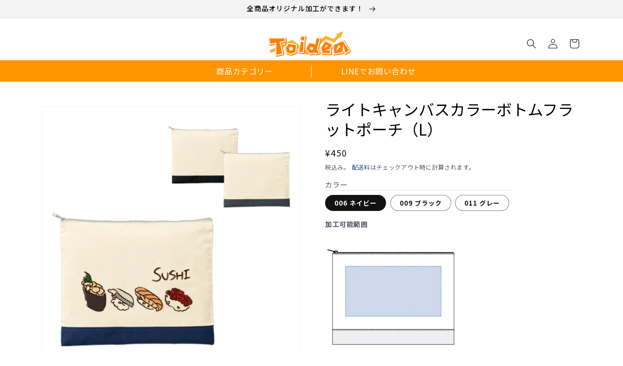

--- FILE ---
content_type: text/html; charset=utf-8
request_url: https://toidea.jp/products/tr-1069
body_size: 35088
content:
<!doctype html>
<html class="no-js" lang="ja">
  <head>
    <meta charset="utf-8">
    <meta http-equiv="X-UA-Compatible" content="IE=edge">
    <meta name="viewport" content="width=device-width,initial-scale=1">
    <meta name="theme-color" content="">
    <link rel="canonical" href="https://toidea.jp/products/tr-1069">
    <link rel="preconnect" href="https://cdn.shopify.com" crossorigin>
    <link rel="preconnect" href="https://fonts.googleapis.com">
    <link rel="preconnect" href="https://fonts.gstatic.com" crossorigin>
    <link href="https://fonts.googleapis.com/css2?family=Noto+Sans+JP:wght@400;500;700&display=swap" rel="stylesheet"><link rel="icon" type="image/png" href="//toidea.jp/cdn/shop/files/ap7bv-6lk3t.png?crop=center&height=32&v=1671052050&width=32"><link rel="preconnect" href="https://fonts.shopifycdn.com" crossorigin><title>
      ライトキャンバスカラーボトムフラットポーチ（L）
 &ndash; Toidea</title>

    
      <meta name="description" content="飽きのこないユニセックスカラー　３サイズ展開だから使い分けてスッキリ収納">
    

    

<meta property="og:site_name" content="Toidea">
<meta property="og:url" content="https://toidea.jp/products/tr-1069">
<meta property="og:title" content="ライトキャンバスカラーボトムフラットポーチ（L）">
<meta property="og:type" content="product">
<meta property="og:description" content="飽きのこないユニセックスカラー　３サイズ展開だから使い分けてスッキリ収納"><meta property="og:image" content="http://toidea.jp/cdn/shop/products/TR-1069.png?v=1737703311">
  <meta property="og:image:secure_url" content="https://toidea.jp/cdn/shop/products/TR-1069.png?v=1737703311">
  <meta property="og:image:width" content="500">
  <meta property="og:image:height" content="500"><meta property="og:price:amount" content="420">
  <meta property="og:price:currency" content="JPY"><meta name="twitter:card" content="summary_large_image">
<meta name="twitter:title" content="ライトキャンバスカラーボトムフラットポーチ（L）">
<meta name="twitter:description" content="飽きのこないユニセックスカラー　３サイズ展開だから使い分けてスッキリ収納">


    <script src="https://ajax.googleapis.com/ajax/libs/jquery/3.6.1/jquery.min.js"></script>
    <script src="//toidea.jp/cdn/shop/t/11/assets/global.js?v=149496944046504657681756790616" defer="defer"></script>
    <script>window.performance && window.performance.mark && window.performance.mark('shopify.content_for_header.start');</script><meta name="google-site-verification" content="qhewdlN3Ix0hsdReHEjoujJ4DmRlojDwQVebXilcEwE">
<meta id="shopify-digital-wallet" name="shopify-digital-wallet" content="/63276744903/digital_wallets/dialog">
<meta name="shopify-checkout-api-token" content="71a637e5038219fcd2c8191883190a53">
<link rel="alternate" type="application/json+oembed" href="https://toidea.jp/products/tr-1069.oembed">
<script async="async" src="/checkouts/internal/preloads.js?locale=ja-JP"></script>
<link rel="preconnect" href="https://shop.app" crossorigin="anonymous">
<script async="async" src="https://shop.app/checkouts/internal/preloads.js?locale=ja-JP&shop_id=63276744903" crossorigin="anonymous"></script>
<script id="shopify-features" type="application/json">{"accessToken":"71a637e5038219fcd2c8191883190a53","betas":["rich-media-storefront-analytics"],"domain":"toidea.jp","predictiveSearch":false,"shopId":63276744903,"locale":"ja"}</script>
<script>var Shopify = Shopify || {};
Shopify.shop = "toidea.myshopify.com";
Shopify.locale = "ja";
Shopify.currency = {"active":"JPY","rate":"1.0"};
Shopify.country = "JP";
Shopify.theme = {"name":"修正サイト（250909リリース）","id":148039467207,"schema_name":"Dawn","schema_version":"7.0.1","theme_store_id":887,"role":"main"};
Shopify.theme.handle = "null";
Shopify.theme.style = {"id":null,"handle":null};
Shopify.cdnHost = "toidea.jp/cdn";
Shopify.routes = Shopify.routes || {};
Shopify.routes.root = "/";</script>
<script type="module">!function(o){(o.Shopify=o.Shopify||{}).modules=!0}(window);</script>
<script>!function(o){function n(){var o=[];function n(){o.push(Array.prototype.slice.apply(arguments))}return n.q=o,n}var t=o.Shopify=o.Shopify||{};t.loadFeatures=n(),t.autoloadFeatures=n()}(window);</script>
<script>
  window.ShopifyPay = window.ShopifyPay || {};
  window.ShopifyPay.apiHost = "shop.app\/pay";
  window.ShopifyPay.redirectState = null;
</script>
<script id="shop-js-analytics" type="application/json">{"pageType":"product"}</script>
<script defer="defer" async type="module" src="//toidea.jp/cdn/shopifycloud/shop-js/modules/v2/client.init-shop-cart-sync_CZKilf07.ja.esm.js"></script>
<script defer="defer" async type="module" src="//toidea.jp/cdn/shopifycloud/shop-js/modules/v2/chunk.common_rlhnONO2.esm.js"></script>
<script type="module">
  await import("//toidea.jp/cdn/shopifycloud/shop-js/modules/v2/client.init-shop-cart-sync_CZKilf07.ja.esm.js");
await import("//toidea.jp/cdn/shopifycloud/shop-js/modules/v2/chunk.common_rlhnONO2.esm.js");

  window.Shopify.SignInWithShop?.initShopCartSync?.({"fedCMEnabled":true,"windoidEnabled":true});

</script>
<script>
  window.Shopify = window.Shopify || {};
  if (!window.Shopify.featureAssets) window.Shopify.featureAssets = {};
  window.Shopify.featureAssets['shop-js'] = {"shop-cart-sync":["modules/v2/client.shop-cart-sync_BwCHLH8C.ja.esm.js","modules/v2/chunk.common_rlhnONO2.esm.js"],"init-fed-cm":["modules/v2/client.init-fed-cm_CQXj6EwP.ja.esm.js","modules/v2/chunk.common_rlhnONO2.esm.js"],"shop-button":["modules/v2/client.shop-button_B7JE2zCc.ja.esm.js","modules/v2/chunk.common_rlhnONO2.esm.js"],"init-windoid":["modules/v2/client.init-windoid_DQ9csUH7.ja.esm.js","modules/v2/chunk.common_rlhnONO2.esm.js"],"shop-cash-offers":["modules/v2/client.shop-cash-offers_DxEVlT9h.ja.esm.js","modules/v2/chunk.common_rlhnONO2.esm.js","modules/v2/chunk.modal_BI56FOb0.esm.js"],"shop-toast-manager":["modules/v2/client.shop-toast-manager_BE8_-kNb.ja.esm.js","modules/v2/chunk.common_rlhnONO2.esm.js"],"init-shop-email-lookup-coordinator":["modules/v2/client.init-shop-email-lookup-coordinator_BgbPPTAQ.ja.esm.js","modules/v2/chunk.common_rlhnONO2.esm.js"],"pay-button":["modules/v2/client.pay-button_hoKCMeMC.ja.esm.js","modules/v2/chunk.common_rlhnONO2.esm.js"],"avatar":["modules/v2/client.avatar_BTnouDA3.ja.esm.js"],"init-shop-cart-sync":["modules/v2/client.init-shop-cart-sync_CZKilf07.ja.esm.js","modules/v2/chunk.common_rlhnONO2.esm.js"],"shop-login-button":["modules/v2/client.shop-login-button_BXDQHqjj.ja.esm.js","modules/v2/chunk.common_rlhnONO2.esm.js","modules/v2/chunk.modal_BI56FOb0.esm.js"],"init-customer-accounts-sign-up":["modules/v2/client.init-customer-accounts-sign-up_C3NeUvFd.ja.esm.js","modules/v2/client.shop-login-button_BXDQHqjj.ja.esm.js","modules/v2/chunk.common_rlhnONO2.esm.js","modules/v2/chunk.modal_BI56FOb0.esm.js"],"init-shop-for-new-customer-accounts":["modules/v2/client.init-shop-for-new-customer-accounts_D-v2xi0b.ja.esm.js","modules/v2/client.shop-login-button_BXDQHqjj.ja.esm.js","modules/v2/chunk.common_rlhnONO2.esm.js","modules/v2/chunk.modal_BI56FOb0.esm.js"],"init-customer-accounts":["modules/v2/client.init-customer-accounts_Cciaq_Mb.ja.esm.js","modules/v2/client.shop-login-button_BXDQHqjj.ja.esm.js","modules/v2/chunk.common_rlhnONO2.esm.js","modules/v2/chunk.modal_BI56FOb0.esm.js"],"shop-follow-button":["modules/v2/client.shop-follow-button_CM9l58Wl.ja.esm.js","modules/v2/chunk.common_rlhnONO2.esm.js","modules/v2/chunk.modal_BI56FOb0.esm.js"],"lead-capture":["modules/v2/client.lead-capture_oVhdpGxe.ja.esm.js","modules/v2/chunk.common_rlhnONO2.esm.js","modules/v2/chunk.modal_BI56FOb0.esm.js"],"checkout-modal":["modules/v2/client.checkout-modal_BbgmKIDX.ja.esm.js","modules/v2/chunk.common_rlhnONO2.esm.js","modules/v2/chunk.modal_BI56FOb0.esm.js"],"shop-login":["modules/v2/client.shop-login_BRorRhgW.ja.esm.js","modules/v2/chunk.common_rlhnONO2.esm.js","modules/v2/chunk.modal_BI56FOb0.esm.js"],"payment-terms":["modules/v2/client.payment-terms_Ba4TR13R.ja.esm.js","modules/v2/chunk.common_rlhnONO2.esm.js","modules/v2/chunk.modal_BI56FOb0.esm.js"]};
</script>
<script>(function() {
  var isLoaded = false;
  function asyncLoad() {
    if (isLoaded) return;
    isLoaded = true;
    var urls = ["https:\/\/cdn.hextom.com\/js\/ultimatesalesboost.js?shop=toidea.myshopify.com"];
    for (var i = 0; i < urls.length; i++) {
      var s = document.createElement('script');
      s.type = 'text/javascript';
      s.async = true;
      s.src = urls[i];
      var x = document.getElementsByTagName('script')[0];
      x.parentNode.insertBefore(s, x);
    }
  };
  if(window.attachEvent) {
    window.attachEvent('onload', asyncLoad);
  } else {
    window.addEventListener('load', asyncLoad, false);
  }
})();</script>
<script id="__st">var __st={"a":63276744903,"offset":32400,"reqid":"03f917eb-3f93-4f4a-8b13-a73a9cb8cb76-1768999065","pageurl":"toidea.jp\/products\/tr-1069","u":"ea35e5bf1d9e","p":"product","rtyp":"product","rid":7516205973703};</script>
<script>window.ShopifyPaypalV4VisibilityTracking = true;</script>
<script id="captcha-bootstrap">!function(){'use strict';const t='contact',e='account',n='new_comment',o=[[t,t],['blogs',n],['comments',n],[t,'customer']],c=[[e,'customer_login'],[e,'guest_login'],[e,'recover_customer_password'],[e,'create_customer']],r=t=>t.map((([t,e])=>`form[action*='/${t}']:not([data-nocaptcha='true']) input[name='form_type'][value='${e}']`)).join(','),a=t=>()=>t?[...document.querySelectorAll(t)].map((t=>t.form)):[];function s(){const t=[...o],e=r(t);return a(e)}const i='password',u='form_key',d=['recaptcha-v3-token','g-recaptcha-response','h-captcha-response',i],f=()=>{try{return window.sessionStorage}catch{return}},m='__shopify_v',_=t=>t.elements[u];function p(t,e,n=!1){try{const o=window.sessionStorage,c=JSON.parse(o.getItem(e)),{data:r}=function(t){const{data:e,action:n}=t;return t[m]||n?{data:e,action:n}:{data:t,action:n}}(c);for(const[e,n]of Object.entries(r))t.elements[e]&&(t.elements[e].value=n);n&&o.removeItem(e)}catch(o){console.error('form repopulation failed',{error:o})}}const l='form_type',E='cptcha';function T(t){t.dataset[E]=!0}const w=window,h=w.document,L='Shopify',v='ce_forms',y='captcha';let A=!1;((t,e)=>{const n=(g='f06e6c50-85a8-45c8-87d0-21a2b65856fe',I='https://cdn.shopify.com/shopifycloud/storefront-forms-hcaptcha/ce_storefront_forms_captcha_hcaptcha.v1.5.2.iife.js',D={infoText:'hCaptchaによる保護',privacyText:'プライバシー',termsText:'利用規約'},(t,e,n)=>{const o=w[L][v],c=o.bindForm;if(c)return c(t,g,e,D).then(n);var r;o.q.push([[t,g,e,D],n]),r=I,A||(h.body.append(Object.assign(h.createElement('script'),{id:'captcha-provider',async:!0,src:r})),A=!0)});var g,I,D;w[L]=w[L]||{},w[L][v]=w[L][v]||{},w[L][v].q=[],w[L][y]=w[L][y]||{},w[L][y].protect=function(t,e){n(t,void 0,e),T(t)},Object.freeze(w[L][y]),function(t,e,n,w,h,L){const[v,y,A,g]=function(t,e,n){const i=e?o:[],u=t?c:[],d=[...i,...u],f=r(d),m=r(i),_=r(d.filter((([t,e])=>n.includes(e))));return[a(f),a(m),a(_),s()]}(w,h,L),I=t=>{const e=t.target;return e instanceof HTMLFormElement?e:e&&e.form},D=t=>v().includes(t);t.addEventListener('submit',(t=>{const e=I(t);if(!e)return;const n=D(e)&&!e.dataset.hcaptchaBound&&!e.dataset.recaptchaBound,o=_(e),c=g().includes(e)&&(!o||!o.value);(n||c)&&t.preventDefault(),c&&!n&&(function(t){try{if(!f())return;!function(t){const e=f();if(!e)return;const n=_(t);if(!n)return;const o=n.value;o&&e.removeItem(o)}(t);const e=Array.from(Array(32),(()=>Math.random().toString(36)[2])).join('');!function(t,e){_(t)||t.append(Object.assign(document.createElement('input'),{type:'hidden',name:u})),t.elements[u].value=e}(t,e),function(t,e){const n=f();if(!n)return;const o=[...t.querySelectorAll(`input[type='${i}']`)].map((({name:t})=>t)),c=[...d,...o],r={};for(const[a,s]of new FormData(t).entries())c.includes(a)||(r[a]=s);n.setItem(e,JSON.stringify({[m]:1,action:t.action,data:r}))}(t,e)}catch(e){console.error('failed to persist form',e)}}(e),e.submit())}));const S=(t,e)=>{t&&!t.dataset[E]&&(n(t,e.some((e=>e===t))),T(t))};for(const o of['focusin','change'])t.addEventListener(o,(t=>{const e=I(t);D(e)&&S(e,y())}));const B=e.get('form_key'),M=e.get(l),P=B&&M;t.addEventListener('DOMContentLoaded',(()=>{const t=y();if(P)for(const e of t)e.elements[l].value===M&&p(e,B);[...new Set([...A(),...v().filter((t=>'true'===t.dataset.shopifyCaptcha))])].forEach((e=>S(e,t)))}))}(h,new URLSearchParams(w.location.search),n,t,e,['guest_login'])})(!0,!0)}();</script>
<script integrity="sha256-4kQ18oKyAcykRKYeNunJcIwy7WH5gtpwJnB7kiuLZ1E=" data-source-attribution="shopify.loadfeatures" defer="defer" src="//toidea.jp/cdn/shopifycloud/storefront/assets/storefront/load_feature-a0a9edcb.js" crossorigin="anonymous"></script>
<script crossorigin="anonymous" defer="defer" src="//toidea.jp/cdn/shopifycloud/storefront/assets/shopify_pay/storefront-65b4c6d7.js?v=20250812"></script>
<script data-source-attribution="shopify.dynamic_checkout.dynamic.init">var Shopify=Shopify||{};Shopify.PaymentButton=Shopify.PaymentButton||{isStorefrontPortableWallets:!0,init:function(){window.Shopify.PaymentButton.init=function(){};var t=document.createElement("script");t.src="https://toidea.jp/cdn/shopifycloud/portable-wallets/latest/portable-wallets.ja.js",t.type="module",document.head.appendChild(t)}};
</script>
<script data-source-attribution="shopify.dynamic_checkout.buyer_consent">
  function portableWalletsHideBuyerConsent(e){var t=document.getElementById("shopify-buyer-consent"),n=document.getElementById("shopify-subscription-policy-button");t&&n&&(t.classList.add("hidden"),t.setAttribute("aria-hidden","true"),n.removeEventListener("click",e))}function portableWalletsShowBuyerConsent(e){var t=document.getElementById("shopify-buyer-consent"),n=document.getElementById("shopify-subscription-policy-button");t&&n&&(t.classList.remove("hidden"),t.removeAttribute("aria-hidden"),n.addEventListener("click",e))}window.Shopify?.PaymentButton&&(window.Shopify.PaymentButton.hideBuyerConsent=portableWalletsHideBuyerConsent,window.Shopify.PaymentButton.showBuyerConsent=portableWalletsShowBuyerConsent);
</script>
<script data-source-attribution="shopify.dynamic_checkout.cart.bootstrap">document.addEventListener("DOMContentLoaded",(function(){function t(){return document.querySelector("shopify-accelerated-checkout-cart, shopify-accelerated-checkout")}if(t())Shopify.PaymentButton.init();else{new MutationObserver((function(e,n){t()&&(Shopify.PaymentButton.init(),n.disconnect())})).observe(document.body,{childList:!0,subtree:!0})}}));
</script>
<link id="shopify-accelerated-checkout-styles" rel="stylesheet" media="screen" href="https://toidea.jp/cdn/shopifycloud/portable-wallets/latest/accelerated-checkout-backwards-compat.css" crossorigin="anonymous">
<style id="shopify-accelerated-checkout-cart">
        #shopify-buyer-consent {
  margin-top: 1em;
  display: inline-block;
  width: 100%;
}

#shopify-buyer-consent.hidden {
  display: none;
}

#shopify-subscription-policy-button {
  background: none;
  border: none;
  padding: 0;
  text-decoration: underline;
  font-size: inherit;
  cursor: pointer;
}

#shopify-subscription-policy-button::before {
  box-shadow: none;
}

      </style>
<script id="sections-script" data-sections="header" defer="defer" src="//toidea.jp/cdn/shop/t/11/compiled_assets/scripts.js?v=1564"></script>
<script>window.performance && window.performance.mark && window.performance.mark('shopify.content_for_header.end');</script>

<style data-shopify>
      @font-face {
  font-family: Assistant;
  font-weight: 400;
  font-style: normal;
  font-display: swap;
  src: url("//toidea.jp/cdn/fonts/assistant/assistant_n4.9120912a469cad1cc292572851508ca49d12e768.woff2") format("woff2"),
       url("//toidea.jp/cdn/fonts/assistant/assistant_n4.6e9875ce64e0fefcd3f4446b7ec9036b3ddd2985.woff") format("woff");
}

      @font-face {
  font-family: Assistant;
  font-weight: 700;
  font-style: normal;
  font-display: swap;
  src: url("//toidea.jp/cdn/fonts/assistant/assistant_n7.bf44452348ec8b8efa3aa3068825305886b1c83c.woff2") format("woff2"),
       url("//toidea.jp/cdn/fonts/assistant/assistant_n7.0c887fee83f6b3bda822f1150b912c72da0f7b64.woff") format("woff");
}

      
      
      @font-face {
  font-family: Assistant;
  font-weight: 400;
  font-style: normal;
  font-display: swap;
  src: url("//toidea.jp/cdn/fonts/assistant/assistant_n4.9120912a469cad1cc292572851508ca49d12e768.woff2") format("woff2"),
       url("//toidea.jp/cdn/fonts/assistant/assistant_n4.6e9875ce64e0fefcd3f4446b7ec9036b3ddd2985.woff") format("woff");
}


      :root {
        --font-body-family: 'Noto Sans JP', sans-serif !important;
        --font-body-style: normal;
        --font-body-weight: 400;
        --font-body-weight-bold: 700;

        --font-heading-family: Assistant, sans-serif;
        --font-heading-style: normal;
        --font-heading-weight: 400;

        --font-body-scale: 1.0;
        --font-heading-scale: 1.0;

        --color-base-text: 18, 18, 18;
        --color-shadow: 18, 18, 18;
        --color-base-background-1: 255, 255, 255;
        --color-base-background-2: 243, 243, 243;
        --color-base-solid-button-labels: 255, 255, 255;
        --color-base-outline-button-labels: 18, 18, 18;
        --color-base-accent-1: 18, 18, 18;
        --color-base-accent-2: 255, 149, 0;
        --payment-terms-background-color: #ffffff;

        --gradient-base-background-1: #ffffff;
        --gradient-base-background-2: #f3f3f3;
        --gradient-base-accent-1: #121212;
        --gradient-base-accent-2: #ff9500;

        --media-padding: px;
        --media-border-opacity: 0.05;
        --media-border-width: 1px;
        --media-radius: 0px;
        --media-shadow-opacity: 0.0;
        --media-shadow-horizontal-offset: 0px;
        --media-shadow-vertical-offset: 4px;
        --media-shadow-blur-radius: 5px;
        --media-shadow-visible: 0;

        --page-width: 120rem;
        --page-width-margin: 0rem;

        --product-card-image-padding: 0.0rem;
        --product-card-corner-radius: 0.0rem;
        --product-card-text-alignment: left;
        --product-card-border-width: 0.0rem;
        --product-card-border-opacity: 0.1;
        --product-card-shadow-opacity: 0.0;
        --product-card-shadow-visible: 0;
        --product-card-shadow-horizontal-offset: 0.0rem;
        --product-card-shadow-vertical-offset: 0.4rem;
        --product-card-shadow-blur-radius: 0.5rem;

        --collection-card-image-padding: 0.0rem;
        --collection-card-corner-radius: 0.0rem;
        --collection-card-text-alignment: left;
        --collection-card-border-width: 0.0rem;
        --collection-card-border-opacity: 0.1;
        --collection-card-shadow-opacity: 0.0;
        --collection-card-shadow-visible: 0;
        --collection-card-shadow-horizontal-offset: 0.0rem;
        --collection-card-shadow-vertical-offset: 0.4rem;
        --collection-card-shadow-blur-radius: 0.5rem;

        --blog-card-image-padding: 0.0rem;
        --blog-card-corner-radius: 0.0rem;
        --blog-card-text-alignment: left;
        --blog-card-border-width: 0.0rem;
        --blog-card-border-opacity: 0.1;
        --blog-card-shadow-opacity: 0.0;
        --blog-card-shadow-visible: 0;
        --blog-card-shadow-horizontal-offset: 0.0rem;
        --blog-card-shadow-vertical-offset: 0.4rem;
        --blog-card-shadow-blur-radius: 0.5rem;

        --badge-corner-radius: 4.0rem;

        --popup-border-width: 1px;
        --popup-border-opacity: 0.1;
        --popup-corner-radius: 0px;
        --popup-shadow-opacity: 0.0;
        --popup-shadow-horizontal-offset: 0px;
        --popup-shadow-vertical-offset: 4px;
        --popup-shadow-blur-radius: 5px;

        --drawer-border-width: 1px;
        --drawer-border-opacity: 0.1;
        --drawer-shadow-opacity: 0.0;
        --drawer-shadow-horizontal-offset: 0px;
        --drawer-shadow-vertical-offset: 4px;
        --drawer-shadow-blur-radius: 5px;

        --spacing-sections-desktop: 0px;
        --spacing-sections-mobile: 0px;

        --grid-desktop-vertical-spacing: 8px;
        --grid-desktop-horizontal-spacing: 8px;
        --grid-mobile-vertical-spacing: 4px;
        --grid-mobile-horizontal-spacing: 4px;

        --text-boxes-border-opacity: 0.1;
        --text-boxes-border-width: 0px;
        --text-boxes-radius: 0px;
        --text-boxes-shadow-opacity: 0.0;
        --text-boxes-shadow-visible: 0;
        --text-boxes-shadow-horizontal-offset: 0px;
        --text-boxes-shadow-vertical-offset: 4px;
        --text-boxes-shadow-blur-radius: 5px;

        --buttons-radius: 0px;
        --buttons-radius-outset: 0px;
        --buttons-border-width: 1px;
        --buttons-border-opacity: 1.0;
        --buttons-shadow-opacity: 0.0;
        --buttons-shadow-visible: 0;
        --buttons-shadow-horizontal-offset: 0px;
        --buttons-shadow-vertical-offset: 4px;
        --buttons-shadow-blur-radius: 5px;
        --buttons-border-offset: 0px;

        --inputs-radius: 0px;
        --inputs-border-width: 1px;
        --inputs-border-opacity: 0.55;
        --inputs-shadow-opacity: 0.0;
        --inputs-shadow-horizontal-offset: 0px;
        --inputs-margin-offset: 0px;
        --inputs-shadow-vertical-offset: 4px;
        --inputs-shadow-blur-radius: 5px;
        --inputs-radius-outset: 0px;

        --variant-pills-radius: 40px;
        --variant-pills-border-width: 1px;
        --variant-pills-border-opacity: 0.55;
        --variant-pills-shadow-opacity: 0.0;
        --variant-pills-shadow-horizontal-offset: 0px;
        --variant-pills-shadow-vertical-offset: 4px;
        --variant-pills-shadow-blur-radius: 5px;
      }

      *,
      *::before,
      *::after {
        box-sizing: inherit;
      }

      html {
        box-sizing: border-box;
        font-size: calc(var(--font-body-scale) * 62.5%);
        height: 100%;
      }

      body {
        display: grid;
        grid-template-rows: auto auto 1fr auto;
        grid-template-columns: 100%;
        min-height: 100%;
        margin: 0;
        letter-spacing: 0.06rem;
        line-height: calc(1 + 0.8 / var(--font-body-scale));
        font-family: 'Noto Sans JP', sans-serif !important;
        font-style: var(--font-body-style);
        font-weight: var(--font-body-weight);
      }

      @media screen and (min-width: 750px) {
        body {
          font-size: 1.6rem;
        }
      }
    </style>


    <link href="//toidea.jp/cdn/shop/t/11/assets/base.css?v=111039425256450464461756790616" rel="stylesheet" type="text/css" media="all" />
    <link href="//toidea.jp/cdn/shop/t/11/assets/bootstrap.min.css?v=53009956305976448351756790616" rel="stylesheet" type="text/css" media="all" />
    <link href="//toidea.jp/cdn/shop/t/11/assets/eccube_base.css?v=159284498319900347201756790616" rel="stylesheet" type="text/css" media="all" />
    <link href="//toidea.jp/cdn/shop/t/11/assets/eccube.css?v=55852296042743984971756790616" rel="stylesheet" type="text/css" media="all" />
    <link href="//toidea.jp/cdn/shop/t/11/assets/customise.css?v=64656997343478898231756790616" rel="stylesheet" type="text/css" media="all" />
    <link href="//toidea.jp/cdn/shop/t/11/assets/custom.css?v=147976196694362100491756790616" rel="stylesheet" type="text/css" media="all" />
<link rel="preload" as="font" href="//toidea.jp/cdn/fonts/assistant/assistant_n4.9120912a469cad1cc292572851508ca49d12e768.woff2" type="font/woff2" crossorigin><link rel="preload" as="font" href="//toidea.jp/cdn/fonts/assistant/assistant_n4.9120912a469cad1cc292572851508ca49d12e768.woff2" type="font/woff2" crossorigin><link rel="stylesheet" href="//toidea.jp/cdn/shop/t/11/assets/component-predictive-search.css?v=83512081251802922551756790616" media="print" onload="this.media='all'"><script>document.documentElement.className = document.documentElement.className.replace('no-js', 'js');
    if (Shopify.designMode) {
      document.documentElement.classList.add('shopify-design-mode');
    }
    </script>

    <link href="//toidea.jp/cdn/shop/t/11/assets/marklessstyle.css?v=174476906055779429571756790616" rel="stylesheet" type="text/css" media="all" />
    <!-- ▼fontawesome -->
    <link rel="stylesheet" href="https://cdnjs.cloudflare.com/ajax/libs/font-awesome/5.8.2/css/all.min.css" integrity="sha512-rqQltXRuHxtPWhktpAZxLHUVJ3Eombn3hvk9PHjV/N5DMUYnzKPC1i3ub0mEXgFzsaZNeJcoE0YHq0j/GFsdGg==" crossorigin="anonymous" referrerpolicy="no-referrer" />
    <!-- ▲fontawesome -->

<script>
$(function(){
  // 変数に要素を入れる
  var open = $('.list-menu--inline li:first-child a'),
    close = $('.modal-close'),
    container = $('.modal-container');

  //開くボタンをクリックしたらモーダルを表示する
  open.on('click',function(){ 
    container.addClass('active');
    return false;
  });

  //閉じるボタンをクリックしたらモーダルを閉じる
  close.on('click',function(){  
    container.removeClass('active');
  });

  //モーダルの外側をクリックしたらモーダルを閉じる
  $(document).on('click',function(e) {
    if(!$(e.target).closest('.modal-body').length) {
      container.removeClass('active');
    }
  });
});
</script>

<meta name="google-site-verification" content="qhewdlN3Ix0hsdReHEjoujJ4DmRlojDwQVebXilcEwE" />  
  
<!-- letters begin -->
<script>
var getUrlVars = function () {
    var vars = {};
    var param = location.search.substring(1).split('&');
    for (var i = 0; i < param.length; i++) {
        var keySearch = param[i].search(/=/);
        var key = '';
        if (keySearch != -1) key = param[i].slice(0, keySearch);
        var val = param[i].slice(param[i].indexOf('=', 0) + 1);
        if (key != '') vars[key] = decodeURI(val);
    }
    return vars;
}

var vars = getUrlVars();
if (vars.letters_aid && vars.rurl) {
    var htmltag = document.getElementsByTagName("html")[0];
    htmltag.style.visibility = "hidden";
}
</script>
<!-- letters end -->

<script src="https://cdn.shopify.com/extensions/019b92df-1966-750c-943d-a8ced4b05ac2/option-cli3-369/assets/gpomain.js" type="text/javascript" defer="defer"></script>
<link href="https://monorail-edge.shopifysvc.com" rel="dns-prefetch">
<script>(function(){if ("sendBeacon" in navigator && "performance" in window) {try {var session_token_from_headers = performance.getEntriesByType('navigation')[0].serverTiming.find(x => x.name == '_s').description;} catch {var session_token_from_headers = undefined;}var session_cookie_matches = document.cookie.match(/_shopify_s=([^;]*)/);var session_token_from_cookie = session_cookie_matches && session_cookie_matches.length === 2 ? session_cookie_matches[1] : "";var session_token = session_token_from_headers || session_token_from_cookie || "";function handle_abandonment_event(e) {var entries = performance.getEntries().filter(function(entry) {return /monorail-edge.shopifysvc.com/.test(entry.name);});if (!window.abandonment_tracked && entries.length === 0) {window.abandonment_tracked = true;var currentMs = Date.now();var navigation_start = performance.timing.navigationStart;var payload = {shop_id: 63276744903,url: window.location.href,navigation_start,duration: currentMs - navigation_start,session_token,page_type: "product"};window.navigator.sendBeacon("https://monorail-edge.shopifysvc.com/v1/produce", JSON.stringify({schema_id: "online_store_buyer_site_abandonment/1.1",payload: payload,metadata: {event_created_at_ms: currentMs,event_sent_at_ms: currentMs}}));}}window.addEventListener('pagehide', handle_abandonment_event);}}());</script>
<script id="web-pixels-manager-setup">(function e(e,d,r,n,o){if(void 0===o&&(o={}),!Boolean(null===(a=null===(i=window.Shopify)||void 0===i?void 0:i.analytics)||void 0===a?void 0:a.replayQueue)){var i,a;window.Shopify=window.Shopify||{};var t=window.Shopify;t.analytics=t.analytics||{};var s=t.analytics;s.replayQueue=[],s.publish=function(e,d,r){return s.replayQueue.push([e,d,r]),!0};try{self.performance.mark("wpm:start")}catch(e){}var l=function(){var e={modern:/Edge?\/(1{2}[4-9]|1[2-9]\d|[2-9]\d{2}|\d{4,})\.\d+(\.\d+|)|Firefox\/(1{2}[4-9]|1[2-9]\d|[2-9]\d{2}|\d{4,})\.\d+(\.\d+|)|Chrom(ium|e)\/(9{2}|\d{3,})\.\d+(\.\d+|)|(Maci|X1{2}).+ Version\/(15\.\d+|(1[6-9]|[2-9]\d|\d{3,})\.\d+)([,.]\d+|)( \(\w+\)|)( Mobile\/\w+|) Safari\/|Chrome.+OPR\/(9{2}|\d{3,})\.\d+\.\d+|(CPU[ +]OS|iPhone[ +]OS|CPU[ +]iPhone|CPU IPhone OS|CPU iPad OS)[ +]+(15[._]\d+|(1[6-9]|[2-9]\d|\d{3,})[._]\d+)([._]\d+|)|Android:?[ /-](13[3-9]|1[4-9]\d|[2-9]\d{2}|\d{4,})(\.\d+|)(\.\d+|)|Android.+Firefox\/(13[5-9]|1[4-9]\d|[2-9]\d{2}|\d{4,})\.\d+(\.\d+|)|Android.+Chrom(ium|e)\/(13[3-9]|1[4-9]\d|[2-9]\d{2}|\d{4,})\.\d+(\.\d+|)|SamsungBrowser\/([2-9]\d|\d{3,})\.\d+/,legacy:/Edge?\/(1[6-9]|[2-9]\d|\d{3,})\.\d+(\.\d+|)|Firefox\/(5[4-9]|[6-9]\d|\d{3,})\.\d+(\.\d+|)|Chrom(ium|e)\/(5[1-9]|[6-9]\d|\d{3,})\.\d+(\.\d+|)([\d.]+$|.*Safari\/(?![\d.]+ Edge\/[\d.]+$))|(Maci|X1{2}).+ Version\/(10\.\d+|(1[1-9]|[2-9]\d|\d{3,})\.\d+)([,.]\d+|)( \(\w+\)|)( Mobile\/\w+|) Safari\/|Chrome.+OPR\/(3[89]|[4-9]\d|\d{3,})\.\d+\.\d+|(CPU[ +]OS|iPhone[ +]OS|CPU[ +]iPhone|CPU IPhone OS|CPU iPad OS)[ +]+(10[._]\d+|(1[1-9]|[2-9]\d|\d{3,})[._]\d+)([._]\d+|)|Android:?[ /-](13[3-9]|1[4-9]\d|[2-9]\d{2}|\d{4,})(\.\d+|)(\.\d+|)|Mobile Safari.+OPR\/([89]\d|\d{3,})\.\d+\.\d+|Android.+Firefox\/(13[5-9]|1[4-9]\d|[2-9]\d{2}|\d{4,})\.\d+(\.\d+|)|Android.+Chrom(ium|e)\/(13[3-9]|1[4-9]\d|[2-9]\d{2}|\d{4,})\.\d+(\.\d+|)|Android.+(UC? ?Browser|UCWEB|U3)[ /]?(15\.([5-9]|\d{2,})|(1[6-9]|[2-9]\d|\d{3,})\.\d+)\.\d+|SamsungBrowser\/(5\.\d+|([6-9]|\d{2,})\.\d+)|Android.+MQ{2}Browser\/(14(\.(9|\d{2,})|)|(1[5-9]|[2-9]\d|\d{3,})(\.\d+|))(\.\d+|)|K[Aa][Ii]OS\/(3\.\d+|([4-9]|\d{2,})\.\d+)(\.\d+|)/},d=e.modern,r=e.legacy,n=navigator.userAgent;return n.match(d)?"modern":n.match(r)?"legacy":"unknown"}(),u="modern"===l?"modern":"legacy",c=(null!=n?n:{modern:"",legacy:""})[u],f=function(e){return[e.baseUrl,"/wpm","/b",e.hashVersion,"modern"===e.buildTarget?"m":"l",".js"].join("")}({baseUrl:d,hashVersion:r,buildTarget:u}),m=function(e){var d=e.version,r=e.bundleTarget,n=e.surface,o=e.pageUrl,i=e.monorailEndpoint;return{emit:function(e){var a=e.status,t=e.errorMsg,s=(new Date).getTime(),l=JSON.stringify({metadata:{event_sent_at_ms:s},events:[{schema_id:"web_pixels_manager_load/3.1",payload:{version:d,bundle_target:r,page_url:o,status:a,surface:n,error_msg:t},metadata:{event_created_at_ms:s}}]});if(!i)return console&&console.warn&&console.warn("[Web Pixels Manager] No Monorail endpoint provided, skipping logging."),!1;try{return self.navigator.sendBeacon.bind(self.navigator)(i,l)}catch(e){}var u=new XMLHttpRequest;try{return u.open("POST",i,!0),u.setRequestHeader("Content-Type","text/plain"),u.send(l),!0}catch(e){return console&&console.warn&&console.warn("[Web Pixels Manager] Got an unhandled error while logging to Monorail."),!1}}}}({version:r,bundleTarget:l,surface:e.surface,pageUrl:self.location.href,monorailEndpoint:e.monorailEndpoint});try{o.browserTarget=l,function(e){var d=e.src,r=e.async,n=void 0===r||r,o=e.onload,i=e.onerror,a=e.sri,t=e.scriptDataAttributes,s=void 0===t?{}:t,l=document.createElement("script"),u=document.querySelector("head"),c=document.querySelector("body");if(l.async=n,l.src=d,a&&(l.integrity=a,l.crossOrigin="anonymous"),s)for(var f in s)if(Object.prototype.hasOwnProperty.call(s,f))try{l.dataset[f]=s[f]}catch(e){}if(o&&l.addEventListener("load",o),i&&l.addEventListener("error",i),u)u.appendChild(l);else{if(!c)throw new Error("Did not find a head or body element to append the script");c.appendChild(l)}}({src:f,async:!0,onload:function(){if(!function(){var e,d;return Boolean(null===(d=null===(e=window.Shopify)||void 0===e?void 0:e.analytics)||void 0===d?void 0:d.initialized)}()){var d=window.webPixelsManager.init(e)||void 0;if(d){var r=window.Shopify.analytics;r.replayQueue.forEach((function(e){var r=e[0],n=e[1],o=e[2];d.publishCustomEvent(r,n,o)})),r.replayQueue=[],r.publish=d.publishCustomEvent,r.visitor=d.visitor,r.initialized=!0}}},onerror:function(){return m.emit({status:"failed",errorMsg:"".concat(f," has failed to load")})},sri:function(e){var d=/^sha384-[A-Za-z0-9+/=]+$/;return"string"==typeof e&&d.test(e)}(c)?c:"",scriptDataAttributes:o}),m.emit({status:"loading"})}catch(e){m.emit({status:"failed",errorMsg:(null==e?void 0:e.message)||"Unknown error"})}}})({shopId: 63276744903,storefrontBaseUrl: "https://toidea.jp",extensionsBaseUrl: "https://extensions.shopifycdn.com/cdn/shopifycloud/web-pixels-manager",monorailEndpoint: "https://monorail-edge.shopifysvc.com/unstable/produce_batch",surface: "storefront-renderer",enabledBetaFlags: ["2dca8a86"],webPixelsConfigList: [{"id":"shopify-app-pixel","configuration":"{}","eventPayloadVersion":"v1","runtimeContext":"STRICT","scriptVersion":"0450","apiClientId":"shopify-pixel","type":"APP","privacyPurposes":["ANALYTICS","MARKETING"]},{"id":"shopify-custom-pixel","eventPayloadVersion":"v1","runtimeContext":"LAX","scriptVersion":"0450","apiClientId":"shopify-pixel","type":"CUSTOM","privacyPurposes":["ANALYTICS","MARKETING"]}],isMerchantRequest: false,initData: {"shop":{"name":"Toidea","paymentSettings":{"currencyCode":"JPY"},"myshopifyDomain":"toidea.myshopify.com","countryCode":"JP","storefrontUrl":"https:\/\/toidea.jp"},"customer":null,"cart":null,"checkout":null,"productVariants":[{"price":{"amount":450.0,"currencyCode":"JPY"},"product":{"title":"ライトキャンバスカラーボトムフラットポーチ（L）","vendor":"toidea","id":"7516205973703","untranslatedTitle":"ライトキャンバスカラーボトムフラットポーチ（L）","url":"\/products\/tr-1069","type":"ポーチ"},"id":"42791933542599","image":{"src":"\/\/toidea.jp\/cdn\/shop\/products\/TR-1069.png?v=1737703311"},"sku":"tr-1069-006","title":"006 ネイビー","untranslatedTitle":"006 ネイビー"},{"price":{"amount":450.0,"currencyCode":"JPY"},"product":{"title":"ライトキャンバスカラーボトムフラットポーチ（L）","vendor":"toidea","id":"7516205973703","untranslatedTitle":"ライトキャンバスカラーボトムフラットポーチ（L）","url":"\/products\/tr-1069","type":"ポーチ"},"id":"42791933575367","image":{"src":"\/\/toidea.jp\/cdn\/shop\/products\/TR-1069.png?v=1737703311"},"sku":"tr-1069-009","title":"009 ブラック","untranslatedTitle":"009 ブラック"},{"price":{"amount":420.0,"currencyCode":"JPY"},"product":{"title":"ライトキャンバスカラーボトムフラットポーチ（L）","vendor":"toidea","id":"7516205973703","untranslatedTitle":"ライトキャンバスカラーボトムフラットポーチ（L）","url":"\/products\/tr-1069","type":"ポーチ"},"id":"42791933608135","image":{"src":"\/\/toidea.jp\/cdn\/shop\/products\/TR-1069.png?v=1737703311"},"sku":"tr-1069-011","title":"011 グレー","untranslatedTitle":"011 グレー"}],"purchasingCompany":null},},"https://toidea.jp/cdn","fcfee988w5aeb613cpc8e4bc33m6693e112",{"modern":"","legacy":""},{"shopId":"63276744903","storefrontBaseUrl":"https:\/\/toidea.jp","extensionBaseUrl":"https:\/\/extensions.shopifycdn.com\/cdn\/shopifycloud\/web-pixels-manager","surface":"storefront-renderer","enabledBetaFlags":"[\"2dca8a86\"]","isMerchantRequest":"false","hashVersion":"fcfee988w5aeb613cpc8e4bc33m6693e112","publish":"custom","events":"[[\"page_viewed\",{}],[\"product_viewed\",{\"productVariant\":{\"price\":{\"amount\":450.0,\"currencyCode\":\"JPY\"},\"product\":{\"title\":\"ライトキャンバスカラーボトムフラットポーチ（L）\",\"vendor\":\"toidea\",\"id\":\"7516205973703\",\"untranslatedTitle\":\"ライトキャンバスカラーボトムフラットポーチ（L）\",\"url\":\"\/products\/tr-1069\",\"type\":\"ポーチ\"},\"id\":\"42791933542599\",\"image\":{\"src\":\"\/\/toidea.jp\/cdn\/shop\/products\/TR-1069.png?v=1737703311\"},\"sku\":\"tr-1069-006\",\"title\":\"006 ネイビー\",\"untranslatedTitle\":\"006 ネイビー\"}}]]"});</script><script>
  window.ShopifyAnalytics = window.ShopifyAnalytics || {};
  window.ShopifyAnalytics.meta = window.ShopifyAnalytics.meta || {};
  window.ShopifyAnalytics.meta.currency = 'JPY';
  var meta = {"product":{"id":7516205973703,"gid":"gid:\/\/shopify\/Product\/7516205973703","vendor":"toidea","type":"ポーチ","handle":"tr-1069","variants":[{"id":42791933542599,"price":45000,"name":"ライトキャンバスカラーボトムフラットポーチ（L） - 006 ネイビー","public_title":"006 ネイビー","sku":"tr-1069-006"},{"id":42791933575367,"price":45000,"name":"ライトキャンバスカラーボトムフラットポーチ（L） - 009 ブラック","public_title":"009 ブラック","sku":"tr-1069-009"},{"id":42791933608135,"price":42000,"name":"ライトキャンバスカラーボトムフラットポーチ（L） - 011 グレー","public_title":"011 グレー","sku":"tr-1069-011"}],"remote":false},"page":{"pageType":"product","resourceType":"product","resourceId":7516205973703,"requestId":"03f917eb-3f93-4f4a-8b13-a73a9cb8cb76-1768999065"}};
  for (var attr in meta) {
    window.ShopifyAnalytics.meta[attr] = meta[attr];
  }
</script>
<script class="analytics">
  (function () {
    var customDocumentWrite = function(content) {
      var jquery = null;

      if (window.jQuery) {
        jquery = window.jQuery;
      } else if (window.Checkout && window.Checkout.$) {
        jquery = window.Checkout.$;
      }

      if (jquery) {
        jquery('body').append(content);
      }
    };

    var hasLoggedConversion = function(token) {
      if (token) {
        return document.cookie.indexOf('loggedConversion=' + token) !== -1;
      }
      return false;
    }

    var setCookieIfConversion = function(token) {
      if (token) {
        var twoMonthsFromNow = new Date(Date.now());
        twoMonthsFromNow.setMonth(twoMonthsFromNow.getMonth() + 2);

        document.cookie = 'loggedConversion=' + token + '; expires=' + twoMonthsFromNow;
      }
    }

    var trekkie = window.ShopifyAnalytics.lib = window.trekkie = window.trekkie || [];
    if (trekkie.integrations) {
      return;
    }
    trekkie.methods = [
      'identify',
      'page',
      'ready',
      'track',
      'trackForm',
      'trackLink'
    ];
    trekkie.factory = function(method) {
      return function() {
        var args = Array.prototype.slice.call(arguments);
        args.unshift(method);
        trekkie.push(args);
        return trekkie;
      };
    };
    for (var i = 0; i < trekkie.methods.length; i++) {
      var key = trekkie.methods[i];
      trekkie[key] = trekkie.factory(key);
    }
    trekkie.load = function(config) {
      trekkie.config = config || {};
      trekkie.config.initialDocumentCookie = document.cookie;
      var first = document.getElementsByTagName('script')[0];
      var script = document.createElement('script');
      script.type = 'text/javascript';
      script.onerror = function(e) {
        var scriptFallback = document.createElement('script');
        scriptFallback.type = 'text/javascript';
        scriptFallback.onerror = function(error) {
                var Monorail = {
      produce: function produce(monorailDomain, schemaId, payload) {
        var currentMs = new Date().getTime();
        var event = {
          schema_id: schemaId,
          payload: payload,
          metadata: {
            event_created_at_ms: currentMs,
            event_sent_at_ms: currentMs
          }
        };
        return Monorail.sendRequest("https://" + monorailDomain + "/v1/produce", JSON.stringify(event));
      },
      sendRequest: function sendRequest(endpointUrl, payload) {
        // Try the sendBeacon API
        if (window && window.navigator && typeof window.navigator.sendBeacon === 'function' && typeof window.Blob === 'function' && !Monorail.isIos12()) {
          var blobData = new window.Blob([payload], {
            type: 'text/plain'
          });

          if (window.navigator.sendBeacon(endpointUrl, blobData)) {
            return true;
          } // sendBeacon was not successful

        } // XHR beacon

        var xhr = new XMLHttpRequest();

        try {
          xhr.open('POST', endpointUrl);
          xhr.setRequestHeader('Content-Type', 'text/plain');
          xhr.send(payload);
        } catch (e) {
          console.log(e);
        }

        return false;
      },
      isIos12: function isIos12() {
        return window.navigator.userAgent.lastIndexOf('iPhone; CPU iPhone OS 12_') !== -1 || window.navigator.userAgent.lastIndexOf('iPad; CPU OS 12_') !== -1;
      }
    };
    Monorail.produce('monorail-edge.shopifysvc.com',
      'trekkie_storefront_load_errors/1.1',
      {shop_id: 63276744903,
      theme_id: 148039467207,
      app_name: "storefront",
      context_url: window.location.href,
      source_url: "//toidea.jp/cdn/s/trekkie.storefront.cd680fe47e6c39ca5d5df5f0a32d569bc48c0f27.min.js"});

        };
        scriptFallback.async = true;
        scriptFallback.src = '//toidea.jp/cdn/s/trekkie.storefront.cd680fe47e6c39ca5d5df5f0a32d569bc48c0f27.min.js';
        first.parentNode.insertBefore(scriptFallback, first);
      };
      script.async = true;
      script.src = '//toidea.jp/cdn/s/trekkie.storefront.cd680fe47e6c39ca5d5df5f0a32d569bc48c0f27.min.js';
      first.parentNode.insertBefore(script, first);
    };
    trekkie.load(
      {"Trekkie":{"appName":"storefront","development":false,"defaultAttributes":{"shopId":63276744903,"isMerchantRequest":null,"themeId":148039467207,"themeCityHash":"1745578965218091862","contentLanguage":"ja","currency":"JPY","eventMetadataId":"6cb5efb5-ec32-4d75-9d8b-a2367acadc11"},"isServerSideCookieWritingEnabled":true,"monorailRegion":"shop_domain","enabledBetaFlags":["65f19447"]},"Session Attribution":{},"S2S":{"facebookCapiEnabled":false,"source":"trekkie-storefront-renderer","apiClientId":580111}}
    );

    var loaded = false;
    trekkie.ready(function() {
      if (loaded) return;
      loaded = true;

      window.ShopifyAnalytics.lib = window.trekkie;

      var originalDocumentWrite = document.write;
      document.write = customDocumentWrite;
      try { window.ShopifyAnalytics.merchantGoogleAnalytics.call(this); } catch(error) {};
      document.write = originalDocumentWrite;

      window.ShopifyAnalytics.lib.page(null,{"pageType":"product","resourceType":"product","resourceId":7516205973703,"requestId":"03f917eb-3f93-4f4a-8b13-a73a9cb8cb76-1768999065","shopifyEmitted":true});

      var match = window.location.pathname.match(/checkouts\/(.+)\/(thank_you|post_purchase)/)
      var token = match? match[1]: undefined;
      if (!hasLoggedConversion(token)) {
        setCookieIfConversion(token);
        window.ShopifyAnalytics.lib.track("Viewed Product",{"currency":"JPY","variantId":42791933542599,"productId":7516205973703,"productGid":"gid:\/\/shopify\/Product\/7516205973703","name":"ライトキャンバスカラーボトムフラットポーチ（L） - 006 ネイビー","price":"450","sku":"tr-1069-006","brand":"toidea","variant":"006 ネイビー","category":"ポーチ","nonInteraction":true,"remote":false},undefined,undefined,{"shopifyEmitted":true});
      window.ShopifyAnalytics.lib.track("monorail:\/\/trekkie_storefront_viewed_product\/1.1",{"currency":"JPY","variantId":42791933542599,"productId":7516205973703,"productGid":"gid:\/\/shopify\/Product\/7516205973703","name":"ライトキャンバスカラーボトムフラットポーチ（L） - 006 ネイビー","price":"450","sku":"tr-1069-006","brand":"toidea","variant":"006 ネイビー","category":"ポーチ","nonInteraction":true,"remote":false,"referer":"https:\/\/toidea.jp\/products\/tr-1069"});
      }
    });


        var eventsListenerScript = document.createElement('script');
        eventsListenerScript.async = true;
        eventsListenerScript.src = "//toidea.jp/cdn/shopifycloud/storefront/assets/shop_events_listener-3da45d37.js";
        document.getElementsByTagName('head')[0].appendChild(eventsListenerScript);

})();</script>
<script
  defer
  src="https://toidea.jp/cdn/shopifycloud/perf-kit/shopify-perf-kit-3.0.4.min.js"
  data-application="storefront-renderer"
  data-shop-id="63276744903"
  data-render-region="gcp-us-central1"
  data-page-type="product"
  data-theme-instance-id="148039467207"
  data-theme-name="Dawn"
  data-theme-version="7.0.1"
  data-monorail-region="shop_domain"
  data-resource-timing-sampling-rate="10"
  data-shs="true"
  data-shs-beacon="true"
  data-shs-export-with-fetch="true"
  data-shs-logs-sample-rate="1"
  data-shs-beacon-endpoint="https://toidea.jp/api/collect"
></script>
</head>


  <body class="gradient">
    <a class="skip-to-content-link button visually-hidden" href="#MainContent">
      コンテンツに進む
    </a><div id="shopify-section-announcement-bar" class="shopify-section"><div class="announcement-bar color-background-2 gradient" role="region" aria-label="告知" ><a href="/blogs/%E3%83%8B%E3%83%A5%E3%83%BC%E3%82%B9/information-0207" class="announcement-bar__link link link--text focus-inset animate-arrow"><div class="page-width">
                <p class="announcement-bar__message center h5">
                  全商品オリジナル加工ができます！
<svg viewBox="0 0 14 10" fill="none" aria-hidden="true" focusable="false" role="presentation" class="icon icon-arrow" xmlns="http://www.w3.org/2000/svg">
  <path fill-rule="evenodd" clip-rule="evenodd" d="M8.537.808a.5.5 0 01.817-.162l4 4a.5.5 0 010 .708l-4 4a.5.5 0 11-.708-.708L11.793 5.5H1a.5.5 0 010-1h10.793L8.646 1.354a.5.5 0 01-.109-.546z" fill="currentColor">
</svg>

</p>
              </div></a></div>
</div>
    <div id="shopify-section-header" class="shopify-section section-header"><link rel="stylesheet" href="//toidea.jp/cdn/shop/t/11/assets/component-list-menu.css?v=151968516119678728991756790616" media="print" onload="this.media='all'">
<link rel="stylesheet" href="//toidea.jp/cdn/shop/t/11/assets/component-search.css?v=96455689198851321781756790616" media="print" onload="this.media='all'">
<link rel="stylesheet" href="//toidea.jp/cdn/shop/t/11/assets/component-menu-drawer.css?v=182311192829367774911756790616" media="print" onload="this.media='all'">
<link rel="stylesheet" href="//toidea.jp/cdn/shop/t/11/assets/component-cart-notification.css?v=183358051719344305851756790616" media="print" onload="this.media='all'">
<link rel="stylesheet" href="//toidea.jp/cdn/shop/t/11/assets/component-cart-items.css?v=182901383163882497051756790616" media="print" onload="this.media='all'"><link rel="stylesheet" href="//toidea.jp/cdn/shop/t/11/assets/component-price.css?v=65402837579211014041756790616" media="print" onload="this.media='all'">
  <link rel="stylesheet" href="//toidea.jp/cdn/shop/t/11/assets/component-loading-overlay.css?v=167310470843593579841756790616" media="print" onload="this.media='all'"><noscript><link href="//toidea.jp/cdn/shop/t/11/assets/component-list-menu.css?v=151968516119678728991756790616" rel="stylesheet" type="text/css" media="all" /></noscript>
<noscript><link href="//toidea.jp/cdn/shop/t/11/assets/component-search.css?v=96455689198851321781756790616" rel="stylesheet" type="text/css" media="all" /></noscript>
<noscript><link href="//toidea.jp/cdn/shop/t/11/assets/component-menu-drawer.css?v=182311192829367774911756790616" rel="stylesheet" type="text/css" media="all" /></noscript>
<noscript><link href="//toidea.jp/cdn/shop/t/11/assets/component-cart-notification.css?v=183358051719344305851756790616" rel="stylesheet" type="text/css" media="all" /></noscript>
<noscript><link href="//toidea.jp/cdn/shop/t/11/assets/component-cart-items.css?v=182901383163882497051756790616" rel="stylesheet" type="text/css" media="all" /></noscript>

<style>
  header-drawer {
    justify-self: start;
    margin-left: -1.2rem;
  }

  .header__heading-logo {
    max-width: 170px;
  }

  @media screen and (min-width: 990px) {
    header-drawer {
      display: none;
    }
  }

  .menu-drawer-container {
    display: flex;
  }

  .list-menu {
    list-style: none;
    padding: 0;
    margin: 0;
  }

  .list-menu--inline {
    display: inline-flex;
    flex-wrap: wrap;
  }

  summary.list-menu__item {
    padding-right: 2.7rem;
  }

  .list-menu__item {
    align-items: center;
    line-height: calc(1 + 0.3 / var(--font-body-scale));
      font-size: 16px;
  }

  .list-menu__item--link {
    text-decoration: none;
    padding-bottom: 1rem;
    padding-top: 1rem;
    line-height: calc(1 + 0.8 / var(--font-body-scale));
  }

.modal-container{
  position: fixed;
  top: 0;
  left: 0;
  width: 100%;
  height: 100%;
  text-align: center;
  background: rgba(0,0,0,50%);
  padding: 40px 20px;
  overflow: auto;
  opacity: 0;
  visibility: hidden;
  transition: .3s;
  box-sizing: border-box;
  z-index: 9999;
}
/*モーダル本体の擬似要素の指定*/
.modal-container:before{
  content: "";
  display: inline-block;
  vertical-align: middle;
  height: 100%;
}
/*モーダル本体に「active」クラス付与した時のスタイル*/
.modal-container.active{
  opacity: 1;
  visibility: visible;
}
/*モーダル枠の指定*/
.modal-body{
  position: relative;
  display: inline-block;
  vertical-align: middle;
  max-width: 1000px;
  width: 94%;
}
/*モーダルを閉じるボタンの指定*/
.modal-close{
  position: absolute;
  display: flex;
  align-items: center;
  justify-content: center;
  top: -40px;
  right: -40px;
  width: 40px;
  height: 40px;
  font-size: 40px;
  color: #fff;
  cursor: pointer;
}
/*モーダル内のコンテンツの指定*/
.modal-content{
  background: #fff;
  text-align: left;
  padding: 30px;
}
.modal-content ul {
  padding-left: 0;
}
.modal-content ul li {
  position: relative;
  padding: 5px 10px;
  display: inline-block;
  width: 33%;
}
.modal-content ul li:before {
  content: "";
  width: 3px;
  height: 3px;
  position: absolute;
  background: #555;
  top: 48%;
  left: 0px;
}

  @media screen and (min-width: 750px) {
    .list-menu__item--link {
      padding-bottom: 0.5rem;
      padding-top: 0.5rem;
    }
  }
</style><style data-shopify>.header {
    padding-top: 10px;
    padding-bottom: 0px;
  }

  .section-header {
    margin-bottom: 0px;
  }

  @media screen and (min-width: 750px) {
    .section-header {
      margin-bottom: 0px;
    }
  }

  @media screen and (min-width: 990px) {
    .header {
      padding-top: 20px;
      padding-bottom: 0px;
    }
  }</style><script src="//toidea.jp/cdn/shop/t/11/assets/details-disclosure.js?v=153497636716254413831756790616" defer="defer"></script>
<script src="//toidea.jp/cdn/shop/t/11/assets/details-modal.js?v=4511761896672669691756790616" defer="defer"></script>
<script src="//toidea.jp/cdn/shop/t/11/assets/cart-notification.js?v=160453272920806432391756790616" defer="defer"></script><svg xmlns="http://www.w3.org/2000/svg" class="hidden">
  <symbol id="icon-search" viewbox="0 0 18 19" fill="none">
    <path fill-rule="evenodd" clip-rule="evenodd" d="M11.03 11.68A5.784 5.784 0 112.85 3.5a5.784 5.784 0 018.18 8.18zm.26 1.12a6.78 6.78 0 11.72-.7l5.4 5.4a.5.5 0 11-.71.7l-5.41-5.4z" fill="currentColor"/>
  </symbol>

  <symbol id="icon-close" class="icon icon-close" fill="none" viewBox="0 0 18 17">
    <path d="M.865 15.978a.5.5 0 00.707.707l7.433-7.431 7.579 7.282a.501.501 0 00.846-.37.5.5 0 00-.153-.351L9.712 8.546l7.417-7.416a.5.5 0 10-.707-.708L8.991 7.853 1.413.573a.5.5 0 10-.693.72l7.563 7.268-7.418 7.417z" fill="currentColor">
  </symbol>
</svg>
      
<sticky-header class="header-wrapper color-background-1 gradient">
  <header class="header header--top-center header--mobile-center page-width header--has-menu"><header-drawer data-breakpoint="tablet">
        <details id="Details-menu-drawer-container" class="menu-drawer-container">
          <summary class="header__icon header__icon--menu header__icon--summary link focus-inset" aria-label="メニュー">
            <span>
              <svg xmlns="http://www.w3.org/2000/svg" aria-hidden="true" focusable="false" role="presentation" class="icon icon-hamburger" fill="none" viewBox="0 0 18 16">
  <path d="M1 .5a.5.5 0 100 1h15.71a.5.5 0 000-1H1zM.5 8a.5.5 0 01.5-.5h15.71a.5.5 0 010 1H1A.5.5 0 01.5 8zm0 7a.5.5 0 01.5-.5h15.71a.5.5 0 010 1H1a.5.5 0 01-.5-.5z" fill="currentColor">
</svg>

              <svg xmlns="http://www.w3.org/2000/svg" aria-hidden="true" focusable="false" role="presentation" class="icon icon-close" fill="none" viewBox="0 0 18 17">
  <path d="M.865 15.978a.5.5 0 00.707.707l7.433-7.431 7.579 7.282a.501.501 0 00.846-.37.5.5 0 00-.153-.351L9.712 8.546l7.417-7.416a.5.5 0 10-.707-.708L8.991 7.853 1.413.573a.5.5 0 10-.693.72l7.563 7.268-7.418 7.417z" fill="currentColor">
</svg>

            </span>
          </summary>
          <div id="menu-drawer" class="gradient menu-drawer motion-reduce" tabindex="-1">
            <div class="menu-drawer__inner-container">
              <div class="menu-drawer__navigation-container">
                <nav class="menu-drawer__navigation">
                  <ul class="menu-drawer__menu has-submenu list-menu" role="list"><li><details id="Details-menu-drawer-menu-item-1">
                            <summary class="menu-drawer__menu-item list-menu__item link link--text focus-inset">
                              商品カテゴリー
                              <svg viewBox="0 0 14 10" fill="none" aria-hidden="true" focusable="false" role="presentation" class="icon icon-arrow" xmlns="http://www.w3.org/2000/svg">
  <path fill-rule="evenodd" clip-rule="evenodd" d="M8.537.808a.5.5 0 01.817-.162l4 4a.5.5 0 010 .708l-4 4a.5.5 0 11-.708-.708L11.793 5.5H1a.5.5 0 010-1h10.793L8.646 1.354a.5.5 0 01-.109-.546z" fill="currentColor">
</svg>

                              <svg aria-hidden="true" focusable="false" role="presentation" class="icon icon-caret" viewBox="0 0 10 6">
  <path fill-rule="evenodd" clip-rule="evenodd" d="M9.354.646a.5.5 0 00-.708 0L5 4.293 1.354.646a.5.5 0 00-.708.708l4 4a.5.5 0 00.708 0l4-4a.5.5 0 000-.708z" fill="#fff">
</svg>

                            </summary>
                            <div id="link-商品カテゴリー" class="menu-drawer__submenu has-submenu gradient motion-reduce" tabindex="-1">
                              <div class="menu-drawer__inner-submenu">
                                <button class="menu-drawer__close-button link link--text focus-inset" aria-expanded="true">
                                  <svg viewBox="0 0 14 10" fill="none" aria-hidden="true" focusable="false" role="presentation" class="icon icon-arrow" xmlns="http://www.w3.org/2000/svg">
  <path fill-rule="evenodd" clip-rule="evenodd" d="M8.537.808a.5.5 0 01.817-.162l4 4a.5.5 0 010 .708l-4 4a.5.5 0 11-.708-.708L11.793 5.5H1a.5.5 0 010-1h10.793L8.646 1.354a.5.5 0 01-.109-.546z" fill="currentColor">
</svg>

                                  商品カテゴリー
                                </button>
                                <ul class="menu-drawer__menu list-menu" role="list" tabindex="-1"><li><a href="/collections/%E5%85%A8%E5%95%86%E5%93%81" class="menu-drawer__menu-item link link--text list-menu__item focus-inset">
                                          全ての商品
                                        </a></li><li><a href="/collections/tshirt" class="menu-drawer__menu-item link link--text list-menu__item focus-inset">
                                          Tシャツ
                                        </a></li><li><a href="/collections/%E3%82%A2%E3%83%91%E3%83%AC%E3%83%AB" class="menu-drawer__menu-item link link--text list-menu__item focus-inset">
                                          アパレル
                                        </a></li><li><a href="/collections/%E3%83%88%E3%83%BC%E3%83%88-%E3%82%BF%E3%82%AA%E3%83%AB-%E5%B0%8F%E7%89%A9" class="menu-drawer__menu-item link link--text list-menu__item focus-inset">
                                          トート タオル 小物
                                        </a></li><li><a href="/collections/%E3%83%A6%E3%83%8B%E3%83%95%E3%82%A9%E3%83%BC%E3%83%A0" class="menu-drawer__menu-item link link--text list-menu__item focus-inset">
                                          ユニフォーム
                                        </a></li><li><a href="/collections/%E8%B2%A9%E4%BF%83%E7%89%A9-%E3%83%8E%E3%83%99%E3%83%AB%E3%83%86%E3%82%A3" class="menu-drawer__menu-item link link--text list-menu__item focus-inset">
                                          販促物 ノベルティ
                                        </a></li></ul>
                              </div>
                            </div>
                          </details></li><li><a href="https://line.me/R/ti/p/@361iwrsj" class="menu-drawer__menu-item list-menu__item link link--text focus-inset">
                            LINEでお問い合わせ
                          </a></li></ul>
                </nav>
                <div class="menu-drawer__utility-links"><a href="/account/login" class="menu-drawer__account link focus-inset h5">
                      <svg xmlns="http://www.w3.org/2000/svg" aria-hidden="true" focusable="false" role="presentation" class="icon icon-account" fill="none" viewBox="0 0 18 19">
  <path fill-rule="evenodd" clip-rule="evenodd" d="M6 4.5a3 3 0 116 0 3 3 0 01-6 0zm3-4a4 4 0 100 8 4 4 0 000-8zm5.58 12.15c1.12.82 1.83 2.24 1.91 4.85H1.51c.08-2.6.79-4.03 1.9-4.85C4.66 11.75 6.5 11.5 9 11.5s4.35.26 5.58 1.15zM9 10.5c-2.5 0-4.65.24-6.17 1.35C1.27 12.98.5 14.93.5 18v.5h17V18c0-3.07-.77-5.02-2.33-6.15-1.52-1.1-3.67-1.35-6.17-1.35z" fill="currentColor">
</svg>

ログイン</a><ul class="list list-social list-unstyled" role="list"></ul>
                </div>
              </div>
            </div>
          </div>
        </details>
      </header-drawer><a href="/" class="header__heading-link link link--text focus-inset"><img src="//toidea.jp/cdn/shop/files/toidea_logo_1.png?v=1669093105" alt="Toidea" srcset="//toidea.jp/cdn/shop/files/toidea_logo_1.png?v=1669093105&amp;width=50 50w, //toidea.jp/cdn/shop/files/toidea_logo_1.png?v=1669093105&amp;width=100 100w, //toidea.jp/cdn/shop/files/toidea_logo_1.png?v=1669093105&amp;width=150 150w, //toidea.jp/cdn/shop/files/toidea_logo_1.png?v=1669093105&amp;width=200 200w, //toidea.jp/cdn/shop/files/toidea_logo_1.png?v=1669093105&amp;width=250 250w, //toidea.jp/cdn/shop/files/toidea_logo_1.png?v=1669093105&amp;width=300 300w, //toidea.jp/cdn/shop/files/toidea_logo_1.png?v=1669093105&amp;width=400 400w" width="170" height="52.58474576271187" class="header__heading-logo">
</a><nav class="header__inline-menu">
          <ul class="list-menu list-menu--inline" role="list"><li>
                  <a href="#" class="header__menu-item list-menu__item link link--text focus-inset">
                    <span>商品カテゴリー</span>
                  </a>
              </li><li>
                  <a href="https://line.me/R/ti/p/@361iwrsj" class="header__menu-item list-menu__item link link--text focus-inset">
                    <span>LINEでお問い合わせ</span>
                  </a>
              </li></ul>
        </nav><div class="header__icons">
      <details-modal class="header__search">
        <details>
          <summary class="header__icon header__icon--search header__icon--summary link focus-inset modal__toggle" aria-haspopup="dialog" aria-label="検索">
            <span>
              <svg class="modal__toggle-open icon icon-search" aria-hidden="true" focusable="false" role="presentation">
                <use href="#icon-search">
              </svg>
              <svg class="modal__toggle-close icon icon-close" aria-hidden="true" focusable="false" role="presentation">
                <use href="#icon-close">
              </svg>
            </span>
          </summary>
          <div class="search-modal modal__content gradient" role="dialog" aria-modal="true" aria-label="検索">
            <div class="modal-overlay"></div>
            <div class="search-modal__content search-modal__content-bottom" tabindex="-1"><predictive-search class="search-modal__form" data-loading-text="読み込み中…"><form action="/search" method="get" role="search" class="search search-modal__form">
                  <div class="field">
                    <input class="search__input field__input"
                      id="Search-In-Modal"
                      type="search"
                      name="q"
                      value=""
                      placeholder="検索"role="combobox"
                        aria-expanded="false"
                        aria-owns="predictive-search-results-list"
                        aria-controls="predictive-search-results-list"
                        aria-haspopup="listbox"
                        aria-autocomplete="list"
                        autocorrect="off"
                        autocomplete="off"
                        autocapitalize="off"
                        spellcheck="false">
                    <label class="field__label" for="Search-In-Modal">検索</label>
                    <input type="hidden" name="options[prefix]" value="last">
                    <button class="search__button field__button" aria-label="検索">
                      <svg class="icon icon-search" aria-hidden="true" focusable="false" role="presentation">
                        <use href="#icon-search">
                      </svg>
                    </button>
                  </div><div class="predictive-search predictive-search--header" tabindex="-1" data-predictive-search>
                      <div class="predictive-search__loading-state">
                        <svg aria-hidden="true" focusable="false" role="presentation" class="spinner" viewBox="0 0 66 66" xmlns="http://www.w3.org/2000/svg">
                          <circle class="path" fill="none" stroke-width="6" cx="33" cy="33" r="30"></circle>
                        </svg>
                      </div>
                    </div>

                    <span class="predictive-search-status visually-hidden" role="status" aria-hidden="true"></span></form></predictive-search><button type="button" class="search-modal__close-button modal__close-button link link--text focus-inset" aria-label="閉じる">
                <svg class="icon icon-close" aria-hidden="true" focusable="false" role="presentation">
                  <use href="#icon-close">
                </svg>
              </button>
            </div>
          </div>
        </details>
      </details-modal><a href="/account/login" class="header__icon header__icon--account link focus-inset small-hide">
          <svg xmlns="http://www.w3.org/2000/svg" aria-hidden="true" focusable="false" role="presentation" class="icon icon-account" fill="none" viewBox="0 0 18 19">
  <path fill-rule="evenodd" clip-rule="evenodd" d="M6 4.5a3 3 0 116 0 3 3 0 01-6 0zm3-4a4 4 0 100 8 4 4 0 000-8zm5.58 12.15c1.12.82 1.83 2.24 1.91 4.85H1.51c.08-2.6.79-4.03 1.9-4.85C4.66 11.75 6.5 11.5 9 11.5s4.35.26 5.58 1.15zM9 10.5c-2.5 0-4.65.24-6.17 1.35C1.27 12.98.5 14.93.5 18v.5h17V18c0-3.07-.77-5.02-2.33-6.15-1.52-1.1-3.67-1.35-6.17-1.35z" fill="currentColor">
</svg>

          <span class="visually-hidden">ログイン</span>
        </a><a href="/cart" class="header__icon header__icon--cart link focus-inset" id="cart-icon-bubble"><svg class="icon icon-cart-empty" aria-hidden="true" focusable="false" role="presentation" xmlns="http://www.w3.org/2000/svg" viewBox="0 0 40 40" fill="none">
  <path d="m15.75 11.8h-3.16l-.77 11.6a5 5 0 0 0 4.99 5.34h7.38a5 5 0 0 0 4.99-5.33l-.78-11.61zm0 1h-2.22l-.71 10.67a4 4 0 0 0 3.99 4.27h7.38a4 4 0 0 0 4-4.27l-.72-10.67h-2.22v.63a4.75 4.75 0 1 1 -9.5 0zm8.5 0h-7.5v.63a3.75 3.75 0 1 0 7.5 0z" fill="currentColor" fill-rule="evenodd"/>
</svg>
<span class="visually-hidden">カート</span></a>
    </div>
  </header>
</sticky-header>

<cart-notification>
  <div class="cart-notification-wrapper page-width">
    <div id="cart-notification" class="cart-notification focus-inset color-background-1 gradient" aria-modal="true" aria-label="カートにアイテムが追加されました" role="dialog" tabindex="-1">
      <div class="cart-notification__header">
        <h2 class="cart-notification__heading caption-large text-body"><svg class="icon icon-checkmark color-foreground-text" aria-hidden="true" focusable="false" xmlns="http://www.w3.org/2000/svg" viewBox="0 0 12 9" fill="none">
  <path fill-rule="evenodd" clip-rule="evenodd" d="M11.35.643a.5.5 0 01.006.707l-6.77 6.886a.5.5 0 01-.719-.006L.638 4.845a.5.5 0 11.724-.69l2.872 3.011 6.41-6.517a.5.5 0 01.707-.006h-.001z" fill="currentColor"/>
</svg>
カートにアイテムが追加されました</h2>
        <button type="button" class="cart-notification__close modal__close-button link link--text focus-inset" aria-label="閉じる">
          <svg class="icon icon-close" aria-hidden="true" focusable="false"><use href="#icon-close"></svg>
        </button>
      </div>
      <div id="cart-notification-product" class="cart-notification-product"></div>
      <div class="cart-notification__links">
        <a href="/cart" id="cart-notification-button" class="button button--secondary button--full-width"></a>
        <form action="/cart" method="post" id="cart-notification-form">
          <button class="button button--primary button--full-width" name="checkout">ご購入手続きへ</button>
        </form>
        <button type="button" class="link button-label">買い物を続ける</button>
      </div>
    </div>
  </div>
</cart-notification>
<style data-shopify>
  .cart-notification {
     display: none;
  }
</style>
<div class="modal-container">
  <div class="modal-body">
    <div class="modal-close">×</div>
    <div class="modal-content">
      <ul>
        
          <li><a href="/collections/all">全ての商品</a></li>
        
          <li><a href="/collections/tshirt">Tシャツ</a></li>
        
          <li><a href="/collections/%E3%82%A2%E3%83%91%E3%83%AC%E3%83%AB">アパレル</a></li>
        
          <li><a href="/collections/%E3%83%88%E3%83%BC%E3%83%88-%E3%82%BF%E3%82%AA%E3%83%AB-%E5%B0%8F%E7%89%A9">トート タオル 小物</a></li>
        
          <li><a href="/collections/%E3%83%A6%E3%83%8B%E3%83%95%E3%82%A9%E3%83%BC%E3%83%A0">ユニフォーム</a></li>
        
          <li><a href="/collections/%E8%B2%A9%E4%BF%83%E7%89%A9-%E3%83%8E%E3%83%99%E3%83%AB%E3%83%86%E3%82%A3">販促物 ノベルティ</a></li>
        
          <li><a href="https://toidea.jp/collections/%E5%95%86%E5%93%81%E3%82%AB%E3%83%86%E3%82%B4%E3%83%AA-%E3%83%9D%E3%83%AD%E3%82%B7%E3%83%A3%E3%83%84">ポロシャツ</a></li>
        
          <li><a href="https://toidea.jp/collections/%E5%95%86%E5%93%81%E3%82%AB%E3%83%86%E3%82%B4%E3%83%AA%E3%83%BC-%E3%82%B9%E3%82%A6%E3%82%A7%E3%83%83%E3%83%88">スウェット</a></li>
        
          <li><a href="https://toidea.jp/collections/%E5%95%86%E5%93%81%E3%82%AB%E3%83%86%E3%82%B4%E3%83%AA%E3%83%BC-%E3%83%96%E3%83%AB%E3%82%BE%E3%83%B3">ブルゾン</a></li>
        
          <li><a href="https://toidea.jp/collections/%E5%95%86%E5%93%81%E3%82%AB%E3%83%86%E3%82%B4%E3%83%AA%E3%83%BC-%E3%82%AD%E3%83%A3%E3%83%83%E3%83%97">キャップ</a></li>
        
          <li><a href="https://toidea.jp/collections/%E5%95%86%E5%93%81%E3%82%AB%E3%83%86%E3%82%B4%E3%83%AA%E3%83%BC-%E3%82%BF%E3%83%B3%E3%83%96%E3%83%A9%E3%83%BC-%E3%83%9E%E3%82%B0%E3%82%AB%E3%83%83%E3%83%97">タンブラー・マグカップ</a></li>
        
          <li><a href="https://toidea.jp/collections/%E5%95%86%E5%93%81%E3%82%AB%E3%83%86%E3%82%B4%E3%83%AA%E3%83%BC-%E3%82%A2%E3%82%AF%E3%83%AA%E3%83%AB%E3%82%B0%E3%83%83%E3%82%BA">アクリルグッズ</a></li>
        
          <li><a href="https://toidea.jp/collections/%E5%95%86%E5%93%81%E3%82%AB%E3%83%86%E3%82%B4%E3%83%AA%E3%83%BC-%E3%83%9A%E3%83%B3-%E6%96%87%E5%85%B7%E9%A1%9E">ペン・文具類</a></li>
        
      </ul>
    </div>
  </div>
</div>
                    


<script type="application/ld+json">
  {
    "@context": "http://schema.org",
    "@type": "Organization",
    "name": "Toidea",
    
      "logo": "https:\/\/toidea.jp\/cdn\/shop\/files\/toidea_logo_1.png?v=1669093105\u0026width=472",
    
    "sameAs": [
      "",
      "",
      "",
      "",
      "",
      "",
      "",
      "",
      ""
    ],
    "url": "https:\/\/toidea.jp"
  }
</script>
</div>
    <section id="siteMain" class="site__main">
    <main class="main__content">
      <section id="shopify-section-template--19201595015367__main" class="shopify-section section"><section
  id="MainProduct-template--19201595015367__main"
  class="page-width section-template--19201595015367__main-padding"
  data-section="template--19201595015367__main"
>
  <link href="//toidea.jp/cdn/shop/t/11/assets/product.css?v=119931353640100921471756790616" rel="stylesheet" type="text/css" media="all" />
  <link href="//toidea.jp/cdn/shop/t/11/assets/section-main-product.css?v=89788081380855222821756790616" rel="stylesheet" type="text/css" media="all" />
  <link href="//toidea.jp/cdn/shop/t/11/assets/component-accordion.css?v=180964204318874863811756790616" rel="stylesheet" type="text/css" media="all" />
  <link href="//toidea.jp/cdn/shop/t/11/assets/component-price.css?v=65402837579211014041756790616" rel="stylesheet" type="text/css" media="all" />
  <link href="//toidea.jp/cdn/shop/t/11/assets/component-rte.css?v=179475530511169316771756790616" rel="stylesheet" type="text/css" media="all" />
  <link href="//toidea.jp/cdn/shop/t/11/assets/component-slider.css?v=111384418465749404671756790616" rel="stylesheet" type="text/css" media="all" />
  <link href="//toidea.jp/cdn/shop/t/11/assets/component-rating.css?v=24573085263941240431756790616" rel="stylesheet" type="text/css" media="all" />
  <link href="//toidea.jp/cdn/shop/t/11/assets/component-loading-overlay.css?v=167310470843593579841756790616" rel="stylesheet" type="text/css" media="all" />
  <link href="//toidea.jp/cdn/shop/t/11/assets/component-deferred-media.css?v=54092797763792720131756790616" rel="stylesheet" type="text/css" media="all" />
<style data-shopify>.section-template--19201595015367__main-padding {
      padding-top: 27px;
      padding-bottom: 9px;
    }
      .gpo-app .gpo-total-text .money {
          color: #ff0000;
          font-size: 1.4em;
      }
    .gpo-app .messages .error, .gpo-app .upload-messages .error {
        margin: 0;
        margin-top: 5px;
        line-height: 1;
        font-size: 90%;
        color: #dc3545;
        font-weight: bold;
    }

    @media screen and (min-width: 750px) {
      .section-template--19201595015367__main-padding {
        padding-top: 36px;
        padding-bottom: 12px;
      }
    }</style><script src="//toidea.jp/cdn/shop/t/11/assets/product-form.js?v=24702737604959294451756790616" defer="defer"></script><div class="product product--small product--left product--thumbnail product--mobile-show grid grid--1-col grid--2-col-tablet">
    <div class="grid__item product__media-wrapper">
      <media-gallery
        id="MediaGallery-template--19201595015367__main"
        role="region"
        
          class="product__media-gallery"
        
        aria-label="ギャラリービュー"
        data-desktop-layout="thumbnail"
      >
        <div id="GalleryStatus-template--19201595015367__main" class="visually-hidden" role="status"></div>
        <slider-component id="GalleryViewer-template--19201595015367__main" class="slider-mobile-gutter">
          <a class="skip-to-content-link button visually-hidden quick-add-hidden" href="#ProductInfo-template--19201595015367__main">
            商品情報にスキップ
          </a>
          <ul
            id="Slider-Gallery-template--19201595015367__main"
            class="product__media-list contains-media grid grid--peek list-unstyled slider slider--mobile"
            role="list"
          ><li
                  id="Slide-template--19201595015367__main-28640483770567"
                  class="product__media-item grid__item slider__slide is-active"
                  data-media-id="template--19201595015367__main-28640483770567"
                >

<noscript><div class="product__media media gradient global-media-settings" style="padding-top: 100.0%;">
      <img src="//toidea.jp/cdn/shop/products/TR-1069.png?v=1737703311&amp;width=1946" alt="" srcset="//toidea.jp/cdn/shop/products/TR-1069.png?v=1737703311&amp;width=246 246w, //toidea.jp/cdn/shop/products/TR-1069.png?v=1737703311&amp;width=493 493w, //toidea.jp/cdn/shop/products/TR-1069.png?v=1737703311&amp;width=600 600w, //toidea.jp/cdn/shop/products/TR-1069.png?v=1737703311&amp;width=713 713w, //toidea.jp/cdn/shop/products/TR-1069.png?v=1737703311&amp;width=823 823w, //toidea.jp/cdn/shop/products/TR-1069.png?v=1737703311&amp;width=990 990w, //toidea.jp/cdn/shop/products/TR-1069.png?v=1737703311&amp;width=1100 1100w, //toidea.jp/cdn/shop/products/TR-1069.png?v=1737703311&amp;width=1206 1206w, //toidea.jp/cdn/shop/products/TR-1069.png?v=1737703311&amp;width=1346 1346w, //toidea.jp/cdn/shop/products/TR-1069.png?v=1737703311&amp;width=1426 1426w, //toidea.jp/cdn/shop/products/TR-1069.png?v=1737703311&amp;width=1646 1646w, //toidea.jp/cdn/shop/products/TR-1069.png?v=1737703311&amp;width=1946 1946w" width="1946" height="1946" sizes="(min-width: 1200px) 495px, (min-width: 990px) calc(45.0vw - 10rem), (min-width: 750px) calc((100vw - 11.5rem) / 2), calc(100vw / 1 - 4rem)">
    </div></noscript>

<modal-opener class="product__modal-opener product__modal-opener--image no-js-hidden" data-modal="#ProductModal-template--19201595015367__main">
  <span class="product__media-icon motion-reduce quick-add-hidden" aria-hidden="true"><svg aria-hidden="true" focusable="false" role="presentation" class="icon icon-plus" width="19" height="19" viewBox="0 0 19 19" fill="none" xmlns="http://www.w3.org/2000/svg">
  <path fill-rule="evenodd" clip-rule="evenodd" d="M4.66724 7.93978C4.66655 7.66364 4.88984 7.43922 5.16598 7.43853L10.6996 7.42464C10.9758 7.42395 11.2002 7.64724 11.2009 7.92339C11.2016 8.19953 10.9783 8.42395 10.7021 8.42464L5.16849 8.43852C4.89235 8.43922 4.66793 8.21592 4.66724 7.93978Z" fill="currentColor"/>
  <path fill-rule="evenodd" clip-rule="evenodd" d="M7.92576 4.66463C8.2019 4.66394 8.42632 4.88723 8.42702 5.16337L8.4409 10.697C8.44159 10.9732 8.2183 11.1976 7.94215 11.1983C7.66601 11.199 7.44159 10.9757 7.4409 10.6995L7.42702 5.16588C7.42633 4.88974 7.64962 4.66532 7.92576 4.66463Z" fill="currentColor"/>
  <path fill-rule="evenodd" clip-rule="evenodd" d="M12.8324 3.03011C10.1255 0.323296 5.73693 0.323296 3.03011 3.03011C0.323296 5.73693 0.323296 10.1256 3.03011 12.8324C5.73693 15.5392 10.1255 15.5392 12.8324 12.8324C15.5392 10.1256 15.5392 5.73693 12.8324 3.03011ZM2.32301 2.32301C5.42035 -0.774336 10.4421 -0.774336 13.5395 2.32301C16.6101 5.39361 16.6366 10.3556 13.619 13.4588L18.2473 18.0871C18.4426 18.2824 18.4426 18.599 18.2473 18.7943C18.0521 18.9895 17.7355 18.9895 17.5402 18.7943L12.8778 14.1318C9.76383 16.6223 5.20839 16.4249 2.32301 13.5395C-0.774335 10.4421 -0.774335 5.42035 2.32301 2.32301Z" fill="currentColor"/>
</svg>
</span>

  <div class="product__media media media--transparent gradient global-media-settings" style="padding-top: 100.0%;">
    <img src="//toidea.jp/cdn/shop/products/TR-1069.png?v=1737703311&amp;width=1946" alt="" srcset="//toidea.jp/cdn/shop/products/TR-1069.png?v=1737703311&amp;width=246 246w, //toidea.jp/cdn/shop/products/TR-1069.png?v=1737703311&amp;width=493 493w, //toidea.jp/cdn/shop/products/TR-1069.png?v=1737703311&amp;width=600 600w, //toidea.jp/cdn/shop/products/TR-1069.png?v=1737703311&amp;width=713 713w, //toidea.jp/cdn/shop/products/TR-1069.png?v=1737703311&amp;width=823 823w, //toidea.jp/cdn/shop/products/TR-1069.png?v=1737703311&amp;width=990 990w, //toidea.jp/cdn/shop/products/TR-1069.png?v=1737703311&amp;width=1100 1100w, //toidea.jp/cdn/shop/products/TR-1069.png?v=1737703311&amp;width=1206 1206w, //toidea.jp/cdn/shop/products/TR-1069.png?v=1737703311&amp;width=1346 1346w, //toidea.jp/cdn/shop/products/TR-1069.png?v=1737703311&amp;width=1426 1426w, //toidea.jp/cdn/shop/products/TR-1069.png?v=1737703311&amp;width=1646 1646w, //toidea.jp/cdn/shop/products/TR-1069.png?v=1737703311&amp;width=1946 1946w" width="1946" height="1946" sizes="(min-width: 1200px) 495px, (min-width: 990px) calc(45.0vw - 10rem), (min-width: 750px) calc((100vw - 11.5rem) / 2), calc(100vw / 1 - 4rem)">
  
<!-- **BEGIN** Hextom USB Integration // Collection Include - DO NOT MODIFY -->
    <!-- **BEGIN** Hextom USB Integration // Collection - DO NOT MODIFY -->
    <span class="htusb-ui-boost htusb-ui-coll-boost htusb-data"
        data-v1="7516205973703"
        data-v2="tr-1069"
        data-v3=""
        data-v4="nolasriah,savnac-oP,hcuop,3klis,uysis"
    >
    </span>
<!-- **END** Hextom USB Integration // Collection - DO NOT MODIFY -->
    <!-- **END** Hextom USB Integration // Collection Include - DO NOT MODIFY -->
</div>
  <button class="product__media-toggle quick-add-hidden" type="button" aria-haspopup="dialog" data-media-id="28640483770567">
    <span class="visually-hidden">
      モーダルでメディア (1) を開く
    </span>
  </button>
</modal-opener></li><li
                  id="Slide-template--19201595015367__main-28640483803335"
                  class="product__media-item grid__item slider__slide"
                  data-media-id="template--19201595015367__main-28640483803335"
                >

<noscript><div class="product__media media gradient global-media-settings" style="padding-top: 100.0%;">
      <img src="//toidea.jp/cdn/shop/products/TR-1069-B.png?v=1737703311&amp;width=1946" alt="" srcset="//toidea.jp/cdn/shop/products/TR-1069-B.png?v=1737703311&amp;width=246 246w, //toidea.jp/cdn/shop/products/TR-1069-B.png?v=1737703311&amp;width=493 493w, //toidea.jp/cdn/shop/products/TR-1069-B.png?v=1737703311&amp;width=600 600w, //toidea.jp/cdn/shop/products/TR-1069-B.png?v=1737703311&amp;width=713 713w, //toidea.jp/cdn/shop/products/TR-1069-B.png?v=1737703311&amp;width=823 823w, //toidea.jp/cdn/shop/products/TR-1069-B.png?v=1737703311&amp;width=990 990w, //toidea.jp/cdn/shop/products/TR-1069-B.png?v=1737703311&amp;width=1100 1100w, //toidea.jp/cdn/shop/products/TR-1069-B.png?v=1737703311&amp;width=1206 1206w, //toidea.jp/cdn/shop/products/TR-1069-B.png?v=1737703311&amp;width=1346 1346w, //toidea.jp/cdn/shop/products/TR-1069-B.png?v=1737703311&amp;width=1426 1426w, //toidea.jp/cdn/shop/products/TR-1069-B.png?v=1737703311&amp;width=1646 1646w, //toidea.jp/cdn/shop/products/TR-1069-B.png?v=1737703311&amp;width=1946 1946w" width="1946" height="1946" loading="lazy" sizes="(min-width: 1200px) 495px, (min-width: 990px) calc(45.0vw - 10rem), (min-width: 750px) calc((100vw - 11.5rem) / 2), calc(100vw / 1 - 4rem)">
    </div></noscript>

<modal-opener class="product__modal-opener product__modal-opener--image no-js-hidden" data-modal="#ProductModal-template--19201595015367__main">
  <span class="product__media-icon motion-reduce quick-add-hidden" aria-hidden="true"><svg aria-hidden="true" focusable="false" role="presentation" class="icon icon-plus" width="19" height="19" viewBox="0 0 19 19" fill="none" xmlns="http://www.w3.org/2000/svg">
  <path fill-rule="evenodd" clip-rule="evenodd" d="M4.66724 7.93978C4.66655 7.66364 4.88984 7.43922 5.16598 7.43853L10.6996 7.42464C10.9758 7.42395 11.2002 7.64724 11.2009 7.92339C11.2016 8.19953 10.9783 8.42395 10.7021 8.42464L5.16849 8.43852C4.89235 8.43922 4.66793 8.21592 4.66724 7.93978Z" fill="currentColor"/>
  <path fill-rule="evenodd" clip-rule="evenodd" d="M7.92576 4.66463C8.2019 4.66394 8.42632 4.88723 8.42702 5.16337L8.4409 10.697C8.44159 10.9732 8.2183 11.1976 7.94215 11.1983C7.66601 11.199 7.44159 10.9757 7.4409 10.6995L7.42702 5.16588C7.42633 4.88974 7.64962 4.66532 7.92576 4.66463Z" fill="currentColor"/>
  <path fill-rule="evenodd" clip-rule="evenodd" d="M12.8324 3.03011C10.1255 0.323296 5.73693 0.323296 3.03011 3.03011C0.323296 5.73693 0.323296 10.1256 3.03011 12.8324C5.73693 15.5392 10.1255 15.5392 12.8324 12.8324C15.5392 10.1256 15.5392 5.73693 12.8324 3.03011ZM2.32301 2.32301C5.42035 -0.774336 10.4421 -0.774336 13.5395 2.32301C16.6101 5.39361 16.6366 10.3556 13.619 13.4588L18.2473 18.0871C18.4426 18.2824 18.4426 18.599 18.2473 18.7943C18.0521 18.9895 17.7355 18.9895 17.5402 18.7943L12.8778 14.1318C9.76383 16.6223 5.20839 16.4249 2.32301 13.5395C-0.774335 10.4421 -0.774335 5.42035 2.32301 2.32301Z" fill="currentColor"/>
</svg>
</span>

  <div class="product__media media media--transparent gradient global-media-settings" style="padding-top: 100.0%;">
    <img src="//toidea.jp/cdn/shop/products/TR-1069-B.png?v=1737703311&amp;width=1946" alt="" srcset="//toidea.jp/cdn/shop/products/TR-1069-B.png?v=1737703311&amp;width=246 246w, //toidea.jp/cdn/shop/products/TR-1069-B.png?v=1737703311&amp;width=493 493w, //toidea.jp/cdn/shop/products/TR-1069-B.png?v=1737703311&amp;width=600 600w, //toidea.jp/cdn/shop/products/TR-1069-B.png?v=1737703311&amp;width=713 713w, //toidea.jp/cdn/shop/products/TR-1069-B.png?v=1737703311&amp;width=823 823w, //toidea.jp/cdn/shop/products/TR-1069-B.png?v=1737703311&amp;width=990 990w, //toidea.jp/cdn/shop/products/TR-1069-B.png?v=1737703311&amp;width=1100 1100w, //toidea.jp/cdn/shop/products/TR-1069-B.png?v=1737703311&amp;width=1206 1206w, //toidea.jp/cdn/shop/products/TR-1069-B.png?v=1737703311&amp;width=1346 1346w, //toidea.jp/cdn/shop/products/TR-1069-B.png?v=1737703311&amp;width=1426 1426w, //toidea.jp/cdn/shop/products/TR-1069-B.png?v=1737703311&amp;width=1646 1646w, //toidea.jp/cdn/shop/products/TR-1069-B.png?v=1737703311&amp;width=1946 1946w" width="1946" height="1946" loading="lazy" sizes="(min-width: 1200px) 495px, (min-width: 990px) calc(45.0vw - 10rem), (min-width: 750px) calc((100vw - 11.5rem) / 2), calc(100vw / 1 - 4rem)">
  
<!-- **BEGIN** Hextom USB Integration // Collection Include - DO NOT MODIFY -->
    <!-- **BEGIN** Hextom USB Integration // Collection - DO NOT MODIFY -->
    <span class="htusb-ui-boost htusb-ui-coll-boost htusb-data"
        data-v1="7516205973703"
        data-v2="tr-1069"
        data-v3=""
        data-v4="nolasriah,savnac-oP,hcuop,3klis,uysis"
    >
    </span>
<!-- **END** Hextom USB Integration // Collection - DO NOT MODIFY -->
    <!-- **END** Hextom USB Integration // Collection Include - DO NOT MODIFY -->
</div>
  <button class="product__media-toggle quick-add-hidden" type="button" aria-haspopup="dialog" data-media-id="28640483803335">
    <span class="visually-hidden">
      モーダルでメディア (2) を開く
    </span>
  </button>
</modal-opener></li><li
                  id="Slide-template--19201595015367__main-28640483836103"
                  class="product__media-item grid__item slider__slide"
                  data-media-id="template--19201595015367__main-28640483836103"
                >

<noscript><div class="product__media media gradient global-media-settings" style="padding-top: 100.0%;">
      <img src="//toidea.jp/cdn/shop/products/TR-1069-C.png?v=1737703311&amp;width=1946" alt="" srcset="//toidea.jp/cdn/shop/products/TR-1069-C.png?v=1737703311&amp;width=246 246w, //toidea.jp/cdn/shop/products/TR-1069-C.png?v=1737703311&amp;width=493 493w, //toidea.jp/cdn/shop/products/TR-1069-C.png?v=1737703311&amp;width=600 600w, //toidea.jp/cdn/shop/products/TR-1069-C.png?v=1737703311&amp;width=713 713w, //toidea.jp/cdn/shop/products/TR-1069-C.png?v=1737703311&amp;width=823 823w, //toidea.jp/cdn/shop/products/TR-1069-C.png?v=1737703311&amp;width=990 990w, //toidea.jp/cdn/shop/products/TR-1069-C.png?v=1737703311&amp;width=1100 1100w, //toidea.jp/cdn/shop/products/TR-1069-C.png?v=1737703311&amp;width=1206 1206w, //toidea.jp/cdn/shop/products/TR-1069-C.png?v=1737703311&amp;width=1346 1346w, //toidea.jp/cdn/shop/products/TR-1069-C.png?v=1737703311&amp;width=1426 1426w, //toidea.jp/cdn/shop/products/TR-1069-C.png?v=1737703311&amp;width=1646 1646w, //toidea.jp/cdn/shop/products/TR-1069-C.png?v=1737703311&amp;width=1946 1946w" width="1946" height="1946" loading="lazy" sizes="(min-width: 1200px) 495px, (min-width: 990px) calc(45.0vw - 10rem), (min-width: 750px) calc((100vw - 11.5rem) / 2), calc(100vw / 1 - 4rem)">
    </div></noscript>

<modal-opener class="product__modal-opener product__modal-opener--image no-js-hidden" data-modal="#ProductModal-template--19201595015367__main">
  <span class="product__media-icon motion-reduce quick-add-hidden" aria-hidden="true"><svg aria-hidden="true" focusable="false" role="presentation" class="icon icon-plus" width="19" height="19" viewBox="0 0 19 19" fill="none" xmlns="http://www.w3.org/2000/svg">
  <path fill-rule="evenodd" clip-rule="evenodd" d="M4.66724 7.93978C4.66655 7.66364 4.88984 7.43922 5.16598 7.43853L10.6996 7.42464C10.9758 7.42395 11.2002 7.64724 11.2009 7.92339C11.2016 8.19953 10.9783 8.42395 10.7021 8.42464L5.16849 8.43852C4.89235 8.43922 4.66793 8.21592 4.66724 7.93978Z" fill="currentColor"/>
  <path fill-rule="evenodd" clip-rule="evenodd" d="M7.92576 4.66463C8.2019 4.66394 8.42632 4.88723 8.42702 5.16337L8.4409 10.697C8.44159 10.9732 8.2183 11.1976 7.94215 11.1983C7.66601 11.199 7.44159 10.9757 7.4409 10.6995L7.42702 5.16588C7.42633 4.88974 7.64962 4.66532 7.92576 4.66463Z" fill="currentColor"/>
  <path fill-rule="evenodd" clip-rule="evenodd" d="M12.8324 3.03011C10.1255 0.323296 5.73693 0.323296 3.03011 3.03011C0.323296 5.73693 0.323296 10.1256 3.03011 12.8324C5.73693 15.5392 10.1255 15.5392 12.8324 12.8324C15.5392 10.1256 15.5392 5.73693 12.8324 3.03011ZM2.32301 2.32301C5.42035 -0.774336 10.4421 -0.774336 13.5395 2.32301C16.6101 5.39361 16.6366 10.3556 13.619 13.4588L18.2473 18.0871C18.4426 18.2824 18.4426 18.599 18.2473 18.7943C18.0521 18.9895 17.7355 18.9895 17.5402 18.7943L12.8778 14.1318C9.76383 16.6223 5.20839 16.4249 2.32301 13.5395C-0.774335 10.4421 -0.774335 5.42035 2.32301 2.32301Z" fill="currentColor"/>
</svg>
</span>

  <div class="product__media media media--transparent gradient global-media-settings" style="padding-top: 100.0%;">
    <img src="//toidea.jp/cdn/shop/products/TR-1069-C.png?v=1737703311&amp;width=1946" alt="" srcset="//toidea.jp/cdn/shop/products/TR-1069-C.png?v=1737703311&amp;width=246 246w, //toidea.jp/cdn/shop/products/TR-1069-C.png?v=1737703311&amp;width=493 493w, //toidea.jp/cdn/shop/products/TR-1069-C.png?v=1737703311&amp;width=600 600w, //toidea.jp/cdn/shop/products/TR-1069-C.png?v=1737703311&amp;width=713 713w, //toidea.jp/cdn/shop/products/TR-1069-C.png?v=1737703311&amp;width=823 823w, //toidea.jp/cdn/shop/products/TR-1069-C.png?v=1737703311&amp;width=990 990w, //toidea.jp/cdn/shop/products/TR-1069-C.png?v=1737703311&amp;width=1100 1100w, //toidea.jp/cdn/shop/products/TR-1069-C.png?v=1737703311&amp;width=1206 1206w, //toidea.jp/cdn/shop/products/TR-1069-C.png?v=1737703311&amp;width=1346 1346w, //toidea.jp/cdn/shop/products/TR-1069-C.png?v=1737703311&amp;width=1426 1426w, //toidea.jp/cdn/shop/products/TR-1069-C.png?v=1737703311&amp;width=1646 1646w, //toidea.jp/cdn/shop/products/TR-1069-C.png?v=1737703311&amp;width=1946 1946w" width="1946" height="1946" loading="lazy" sizes="(min-width: 1200px) 495px, (min-width: 990px) calc(45.0vw - 10rem), (min-width: 750px) calc((100vw - 11.5rem) / 2), calc(100vw / 1 - 4rem)">
  
<!-- **BEGIN** Hextom USB Integration // Collection Include - DO NOT MODIFY -->
    <!-- **BEGIN** Hextom USB Integration // Collection - DO NOT MODIFY -->
    <span class="htusb-ui-boost htusb-ui-coll-boost htusb-data"
        data-v1="7516205973703"
        data-v2="tr-1069"
        data-v3=""
        data-v4="nolasriah,savnac-oP,hcuop,3klis,uysis"
    >
    </span>
<!-- **END** Hextom USB Integration // Collection - DO NOT MODIFY -->
    <!-- **END** Hextom USB Integration // Collection Include - DO NOT MODIFY -->
</div>
  <button class="product__media-toggle quick-add-hidden" type="button" aria-haspopup="dialog" data-media-id="28640483836103">
    <span class="visually-hidden">
      モーダルでメディア (3) を開く
    </span>
  </button>
</modal-opener></li><li
                  id="Slide-template--19201595015367__main-28640483868871"
                  class="product__media-item grid__item slider__slide"
                  data-media-id="template--19201595015367__main-28640483868871"
                >

<noscript><div class="product__media media gradient global-media-settings" style="padding-top: 100.0%;">
      <img src="//toidea.jp/cdn/shop/products/TR-1069-D.png?v=1737703311&amp;width=1946" alt="" srcset="//toidea.jp/cdn/shop/products/TR-1069-D.png?v=1737703311&amp;width=246 246w, //toidea.jp/cdn/shop/products/TR-1069-D.png?v=1737703311&amp;width=493 493w, //toidea.jp/cdn/shop/products/TR-1069-D.png?v=1737703311&amp;width=600 600w, //toidea.jp/cdn/shop/products/TR-1069-D.png?v=1737703311&amp;width=713 713w, //toidea.jp/cdn/shop/products/TR-1069-D.png?v=1737703311&amp;width=823 823w, //toidea.jp/cdn/shop/products/TR-1069-D.png?v=1737703311&amp;width=990 990w, //toidea.jp/cdn/shop/products/TR-1069-D.png?v=1737703311&amp;width=1100 1100w, //toidea.jp/cdn/shop/products/TR-1069-D.png?v=1737703311&amp;width=1206 1206w, //toidea.jp/cdn/shop/products/TR-1069-D.png?v=1737703311&amp;width=1346 1346w, //toidea.jp/cdn/shop/products/TR-1069-D.png?v=1737703311&amp;width=1426 1426w, //toidea.jp/cdn/shop/products/TR-1069-D.png?v=1737703311&amp;width=1646 1646w, //toidea.jp/cdn/shop/products/TR-1069-D.png?v=1737703311&amp;width=1946 1946w" width="1946" height="1946" loading="lazy" sizes="(min-width: 1200px) 495px, (min-width: 990px) calc(45.0vw - 10rem), (min-width: 750px) calc((100vw - 11.5rem) / 2), calc(100vw / 1 - 4rem)">
    </div></noscript>

<modal-opener class="product__modal-opener product__modal-opener--image no-js-hidden" data-modal="#ProductModal-template--19201595015367__main">
  <span class="product__media-icon motion-reduce quick-add-hidden" aria-hidden="true"><svg aria-hidden="true" focusable="false" role="presentation" class="icon icon-plus" width="19" height="19" viewBox="0 0 19 19" fill="none" xmlns="http://www.w3.org/2000/svg">
  <path fill-rule="evenodd" clip-rule="evenodd" d="M4.66724 7.93978C4.66655 7.66364 4.88984 7.43922 5.16598 7.43853L10.6996 7.42464C10.9758 7.42395 11.2002 7.64724 11.2009 7.92339C11.2016 8.19953 10.9783 8.42395 10.7021 8.42464L5.16849 8.43852C4.89235 8.43922 4.66793 8.21592 4.66724 7.93978Z" fill="currentColor"/>
  <path fill-rule="evenodd" clip-rule="evenodd" d="M7.92576 4.66463C8.2019 4.66394 8.42632 4.88723 8.42702 5.16337L8.4409 10.697C8.44159 10.9732 8.2183 11.1976 7.94215 11.1983C7.66601 11.199 7.44159 10.9757 7.4409 10.6995L7.42702 5.16588C7.42633 4.88974 7.64962 4.66532 7.92576 4.66463Z" fill="currentColor"/>
  <path fill-rule="evenodd" clip-rule="evenodd" d="M12.8324 3.03011C10.1255 0.323296 5.73693 0.323296 3.03011 3.03011C0.323296 5.73693 0.323296 10.1256 3.03011 12.8324C5.73693 15.5392 10.1255 15.5392 12.8324 12.8324C15.5392 10.1256 15.5392 5.73693 12.8324 3.03011ZM2.32301 2.32301C5.42035 -0.774336 10.4421 -0.774336 13.5395 2.32301C16.6101 5.39361 16.6366 10.3556 13.619 13.4588L18.2473 18.0871C18.4426 18.2824 18.4426 18.599 18.2473 18.7943C18.0521 18.9895 17.7355 18.9895 17.5402 18.7943L12.8778 14.1318C9.76383 16.6223 5.20839 16.4249 2.32301 13.5395C-0.774335 10.4421 -0.774335 5.42035 2.32301 2.32301Z" fill="currentColor"/>
</svg>
</span>

  <div class="product__media media media--transparent gradient global-media-settings" style="padding-top: 100.0%;">
    <img src="//toidea.jp/cdn/shop/products/TR-1069-D.png?v=1737703311&amp;width=1946" alt="" srcset="//toidea.jp/cdn/shop/products/TR-1069-D.png?v=1737703311&amp;width=246 246w, //toidea.jp/cdn/shop/products/TR-1069-D.png?v=1737703311&amp;width=493 493w, //toidea.jp/cdn/shop/products/TR-1069-D.png?v=1737703311&amp;width=600 600w, //toidea.jp/cdn/shop/products/TR-1069-D.png?v=1737703311&amp;width=713 713w, //toidea.jp/cdn/shop/products/TR-1069-D.png?v=1737703311&amp;width=823 823w, //toidea.jp/cdn/shop/products/TR-1069-D.png?v=1737703311&amp;width=990 990w, //toidea.jp/cdn/shop/products/TR-1069-D.png?v=1737703311&amp;width=1100 1100w, //toidea.jp/cdn/shop/products/TR-1069-D.png?v=1737703311&amp;width=1206 1206w, //toidea.jp/cdn/shop/products/TR-1069-D.png?v=1737703311&amp;width=1346 1346w, //toidea.jp/cdn/shop/products/TR-1069-D.png?v=1737703311&amp;width=1426 1426w, //toidea.jp/cdn/shop/products/TR-1069-D.png?v=1737703311&amp;width=1646 1646w, //toidea.jp/cdn/shop/products/TR-1069-D.png?v=1737703311&amp;width=1946 1946w" width="1946" height="1946" loading="lazy" sizes="(min-width: 1200px) 495px, (min-width: 990px) calc(45.0vw - 10rem), (min-width: 750px) calc((100vw - 11.5rem) / 2), calc(100vw / 1 - 4rem)">
  
<!-- **BEGIN** Hextom USB Integration // Collection Include - DO NOT MODIFY -->
    <!-- **BEGIN** Hextom USB Integration // Collection - DO NOT MODIFY -->
    <span class="htusb-ui-boost htusb-ui-coll-boost htusb-data"
        data-v1="7516205973703"
        data-v2="tr-1069"
        data-v3=""
        data-v4="nolasriah,savnac-oP,hcuop,3klis,uysis"
    >
    </span>
<!-- **END** Hextom USB Integration // Collection - DO NOT MODIFY -->
    <!-- **END** Hextom USB Integration // Collection Include - DO NOT MODIFY -->
</div>
  <button class="product__media-toggle quick-add-hidden" type="button" aria-haspopup="dialog" data-media-id="28640483868871">
    <span class="visually-hidden">
      モーダルでメディア (4) を開く
    </span>
  </button>
</modal-opener></li><li
                  id="Slide-template--19201595015367__main-28640483901639"
                  class="product__media-item grid__item slider__slide"
                  data-media-id="template--19201595015367__main-28640483901639"
                >

<noscript><div class="product__media media gradient global-media-settings" style="padding-top: 100.0%;">
      <img src="//toidea.jp/cdn/shop/products/TR-1069-009.png?v=1737703311&amp;width=1946" alt="" srcset="//toidea.jp/cdn/shop/products/TR-1069-009.png?v=1737703311&amp;width=246 246w, //toidea.jp/cdn/shop/products/TR-1069-009.png?v=1737703311&amp;width=493 493w, //toidea.jp/cdn/shop/products/TR-1069-009.png?v=1737703311&amp;width=600 600w, //toidea.jp/cdn/shop/products/TR-1069-009.png?v=1737703311&amp;width=713 713w, //toidea.jp/cdn/shop/products/TR-1069-009.png?v=1737703311&amp;width=823 823w, //toidea.jp/cdn/shop/products/TR-1069-009.png?v=1737703311&amp;width=990 990w, //toidea.jp/cdn/shop/products/TR-1069-009.png?v=1737703311&amp;width=1100 1100w, //toidea.jp/cdn/shop/products/TR-1069-009.png?v=1737703311&amp;width=1206 1206w, //toidea.jp/cdn/shop/products/TR-1069-009.png?v=1737703311&amp;width=1346 1346w, //toidea.jp/cdn/shop/products/TR-1069-009.png?v=1737703311&amp;width=1426 1426w, //toidea.jp/cdn/shop/products/TR-1069-009.png?v=1737703311&amp;width=1646 1646w, //toidea.jp/cdn/shop/products/TR-1069-009.png?v=1737703311&amp;width=1946 1946w" width="1946" height="1946" loading="lazy" sizes="(min-width: 1200px) 495px, (min-width: 990px) calc(45.0vw - 10rem), (min-width: 750px) calc((100vw - 11.5rem) / 2), calc(100vw / 1 - 4rem)">
    </div></noscript>

<modal-opener class="product__modal-opener product__modal-opener--image no-js-hidden" data-modal="#ProductModal-template--19201595015367__main">
  <span class="product__media-icon motion-reduce quick-add-hidden" aria-hidden="true"><svg aria-hidden="true" focusable="false" role="presentation" class="icon icon-plus" width="19" height="19" viewBox="0 0 19 19" fill="none" xmlns="http://www.w3.org/2000/svg">
  <path fill-rule="evenodd" clip-rule="evenodd" d="M4.66724 7.93978C4.66655 7.66364 4.88984 7.43922 5.16598 7.43853L10.6996 7.42464C10.9758 7.42395 11.2002 7.64724 11.2009 7.92339C11.2016 8.19953 10.9783 8.42395 10.7021 8.42464L5.16849 8.43852C4.89235 8.43922 4.66793 8.21592 4.66724 7.93978Z" fill="currentColor"/>
  <path fill-rule="evenodd" clip-rule="evenodd" d="M7.92576 4.66463C8.2019 4.66394 8.42632 4.88723 8.42702 5.16337L8.4409 10.697C8.44159 10.9732 8.2183 11.1976 7.94215 11.1983C7.66601 11.199 7.44159 10.9757 7.4409 10.6995L7.42702 5.16588C7.42633 4.88974 7.64962 4.66532 7.92576 4.66463Z" fill="currentColor"/>
  <path fill-rule="evenodd" clip-rule="evenodd" d="M12.8324 3.03011C10.1255 0.323296 5.73693 0.323296 3.03011 3.03011C0.323296 5.73693 0.323296 10.1256 3.03011 12.8324C5.73693 15.5392 10.1255 15.5392 12.8324 12.8324C15.5392 10.1256 15.5392 5.73693 12.8324 3.03011ZM2.32301 2.32301C5.42035 -0.774336 10.4421 -0.774336 13.5395 2.32301C16.6101 5.39361 16.6366 10.3556 13.619 13.4588L18.2473 18.0871C18.4426 18.2824 18.4426 18.599 18.2473 18.7943C18.0521 18.9895 17.7355 18.9895 17.5402 18.7943L12.8778 14.1318C9.76383 16.6223 5.20839 16.4249 2.32301 13.5395C-0.774335 10.4421 -0.774335 5.42035 2.32301 2.32301Z" fill="currentColor"/>
</svg>
</span>

  <div class="product__media media media--transparent gradient global-media-settings" style="padding-top: 100.0%;">
    <img src="//toidea.jp/cdn/shop/products/TR-1069-009.png?v=1737703311&amp;width=1946" alt="" srcset="//toidea.jp/cdn/shop/products/TR-1069-009.png?v=1737703311&amp;width=246 246w, //toidea.jp/cdn/shop/products/TR-1069-009.png?v=1737703311&amp;width=493 493w, //toidea.jp/cdn/shop/products/TR-1069-009.png?v=1737703311&amp;width=600 600w, //toidea.jp/cdn/shop/products/TR-1069-009.png?v=1737703311&amp;width=713 713w, //toidea.jp/cdn/shop/products/TR-1069-009.png?v=1737703311&amp;width=823 823w, //toidea.jp/cdn/shop/products/TR-1069-009.png?v=1737703311&amp;width=990 990w, //toidea.jp/cdn/shop/products/TR-1069-009.png?v=1737703311&amp;width=1100 1100w, //toidea.jp/cdn/shop/products/TR-1069-009.png?v=1737703311&amp;width=1206 1206w, //toidea.jp/cdn/shop/products/TR-1069-009.png?v=1737703311&amp;width=1346 1346w, //toidea.jp/cdn/shop/products/TR-1069-009.png?v=1737703311&amp;width=1426 1426w, //toidea.jp/cdn/shop/products/TR-1069-009.png?v=1737703311&amp;width=1646 1646w, //toidea.jp/cdn/shop/products/TR-1069-009.png?v=1737703311&amp;width=1946 1946w" width="1946" height="1946" loading="lazy" sizes="(min-width: 1200px) 495px, (min-width: 990px) calc(45.0vw - 10rem), (min-width: 750px) calc((100vw - 11.5rem) / 2), calc(100vw / 1 - 4rem)">
  
<!-- **BEGIN** Hextom USB Integration // Collection Include - DO NOT MODIFY -->
    <!-- **BEGIN** Hextom USB Integration // Collection - DO NOT MODIFY -->
    <span class="htusb-ui-boost htusb-ui-coll-boost htusb-data"
        data-v1="7516205973703"
        data-v2="tr-1069"
        data-v3=""
        data-v4="nolasriah,savnac-oP,hcuop,3klis,uysis"
    >
    </span>
<!-- **END** Hextom USB Integration // Collection - DO NOT MODIFY -->
    <!-- **END** Hextom USB Integration // Collection Include - DO NOT MODIFY -->
</div>
  <button class="product__media-toggle quick-add-hidden" type="button" aria-haspopup="dialog" data-media-id="28640483901639">
    <span class="visually-hidden">
      モーダルでメディア (5) を開く
    </span>
  </button>
</modal-opener></li><li
                  id="Slide-template--19201595015367__main-28640483934407"
                  class="product__media-item grid__item slider__slide"
                  data-media-id="template--19201595015367__main-28640483934407"
                >

<noscript><div class="product__media media gradient global-media-settings" style="padding-top: 100.0%;">
      <img src="//toidea.jp/cdn/shop/products/TR-1069-011.png?v=1737703311&amp;width=1946" alt="" srcset="//toidea.jp/cdn/shop/products/TR-1069-011.png?v=1737703311&amp;width=246 246w, //toidea.jp/cdn/shop/products/TR-1069-011.png?v=1737703311&amp;width=493 493w, //toidea.jp/cdn/shop/products/TR-1069-011.png?v=1737703311&amp;width=600 600w, //toidea.jp/cdn/shop/products/TR-1069-011.png?v=1737703311&amp;width=713 713w, //toidea.jp/cdn/shop/products/TR-1069-011.png?v=1737703311&amp;width=823 823w, //toidea.jp/cdn/shop/products/TR-1069-011.png?v=1737703311&amp;width=990 990w, //toidea.jp/cdn/shop/products/TR-1069-011.png?v=1737703311&amp;width=1100 1100w, //toidea.jp/cdn/shop/products/TR-1069-011.png?v=1737703311&amp;width=1206 1206w, //toidea.jp/cdn/shop/products/TR-1069-011.png?v=1737703311&amp;width=1346 1346w, //toidea.jp/cdn/shop/products/TR-1069-011.png?v=1737703311&amp;width=1426 1426w, //toidea.jp/cdn/shop/products/TR-1069-011.png?v=1737703311&amp;width=1646 1646w, //toidea.jp/cdn/shop/products/TR-1069-011.png?v=1737703311&amp;width=1946 1946w" width="1946" height="1946" loading="lazy" sizes="(min-width: 1200px) 495px, (min-width: 990px) calc(45.0vw - 10rem), (min-width: 750px) calc((100vw - 11.5rem) / 2), calc(100vw / 1 - 4rem)">
    </div></noscript>

<modal-opener class="product__modal-opener product__modal-opener--image no-js-hidden" data-modal="#ProductModal-template--19201595015367__main">
  <span class="product__media-icon motion-reduce quick-add-hidden" aria-hidden="true"><svg aria-hidden="true" focusable="false" role="presentation" class="icon icon-plus" width="19" height="19" viewBox="0 0 19 19" fill="none" xmlns="http://www.w3.org/2000/svg">
  <path fill-rule="evenodd" clip-rule="evenodd" d="M4.66724 7.93978C4.66655 7.66364 4.88984 7.43922 5.16598 7.43853L10.6996 7.42464C10.9758 7.42395 11.2002 7.64724 11.2009 7.92339C11.2016 8.19953 10.9783 8.42395 10.7021 8.42464L5.16849 8.43852C4.89235 8.43922 4.66793 8.21592 4.66724 7.93978Z" fill="currentColor"/>
  <path fill-rule="evenodd" clip-rule="evenodd" d="M7.92576 4.66463C8.2019 4.66394 8.42632 4.88723 8.42702 5.16337L8.4409 10.697C8.44159 10.9732 8.2183 11.1976 7.94215 11.1983C7.66601 11.199 7.44159 10.9757 7.4409 10.6995L7.42702 5.16588C7.42633 4.88974 7.64962 4.66532 7.92576 4.66463Z" fill="currentColor"/>
  <path fill-rule="evenodd" clip-rule="evenodd" d="M12.8324 3.03011C10.1255 0.323296 5.73693 0.323296 3.03011 3.03011C0.323296 5.73693 0.323296 10.1256 3.03011 12.8324C5.73693 15.5392 10.1255 15.5392 12.8324 12.8324C15.5392 10.1256 15.5392 5.73693 12.8324 3.03011ZM2.32301 2.32301C5.42035 -0.774336 10.4421 -0.774336 13.5395 2.32301C16.6101 5.39361 16.6366 10.3556 13.619 13.4588L18.2473 18.0871C18.4426 18.2824 18.4426 18.599 18.2473 18.7943C18.0521 18.9895 17.7355 18.9895 17.5402 18.7943L12.8778 14.1318C9.76383 16.6223 5.20839 16.4249 2.32301 13.5395C-0.774335 10.4421 -0.774335 5.42035 2.32301 2.32301Z" fill="currentColor"/>
</svg>
</span>

  <div class="product__media media media--transparent gradient global-media-settings" style="padding-top: 100.0%;">
    <img src="//toidea.jp/cdn/shop/products/TR-1069-011.png?v=1737703311&amp;width=1946" alt="" srcset="//toidea.jp/cdn/shop/products/TR-1069-011.png?v=1737703311&amp;width=246 246w, //toidea.jp/cdn/shop/products/TR-1069-011.png?v=1737703311&amp;width=493 493w, //toidea.jp/cdn/shop/products/TR-1069-011.png?v=1737703311&amp;width=600 600w, //toidea.jp/cdn/shop/products/TR-1069-011.png?v=1737703311&amp;width=713 713w, //toidea.jp/cdn/shop/products/TR-1069-011.png?v=1737703311&amp;width=823 823w, //toidea.jp/cdn/shop/products/TR-1069-011.png?v=1737703311&amp;width=990 990w, //toidea.jp/cdn/shop/products/TR-1069-011.png?v=1737703311&amp;width=1100 1100w, //toidea.jp/cdn/shop/products/TR-1069-011.png?v=1737703311&amp;width=1206 1206w, //toidea.jp/cdn/shop/products/TR-1069-011.png?v=1737703311&amp;width=1346 1346w, //toidea.jp/cdn/shop/products/TR-1069-011.png?v=1737703311&amp;width=1426 1426w, //toidea.jp/cdn/shop/products/TR-1069-011.png?v=1737703311&amp;width=1646 1646w, //toidea.jp/cdn/shop/products/TR-1069-011.png?v=1737703311&amp;width=1946 1946w" width="1946" height="1946" loading="lazy" sizes="(min-width: 1200px) 495px, (min-width: 990px) calc(45.0vw - 10rem), (min-width: 750px) calc((100vw - 11.5rem) / 2), calc(100vw / 1 - 4rem)">
  
<!-- **BEGIN** Hextom USB Integration // Collection Include - DO NOT MODIFY -->
    <!-- **BEGIN** Hextom USB Integration // Collection - DO NOT MODIFY -->
    <span class="htusb-ui-boost htusb-ui-coll-boost htusb-data"
        data-v1="7516205973703"
        data-v2="tr-1069"
        data-v3=""
        data-v4="nolasriah,savnac-oP,hcuop,3klis,uysis"
    >
    </span>
<!-- **END** Hextom USB Integration // Collection - DO NOT MODIFY -->
    <!-- **END** Hextom USB Integration // Collection Include - DO NOT MODIFY -->
</div>
  <button class="product__media-toggle quick-add-hidden" type="button" aria-haspopup="dialog" data-media-id="28640483934407">
    <span class="visually-hidden">
      モーダルでメディア (6) を開く
    </span>
  </button>
</modal-opener></li><li
                  id="Slide-template--19201595015367__main-28640483967175"
                  class="product__media-item grid__item slider__slide"
                  data-media-id="template--19201595015367__main-28640483967175"
                >

<noscript><div class="product__media media gradient global-media-settings" style="padding-top: 100.0%;">
      <img src="//toidea.jp/cdn/shop/products/TR-1069-006.png?v=1737703311&amp;width=1946" alt="" srcset="//toidea.jp/cdn/shop/products/TR-1069-006.png?v=1737703311&amp;width=246 246w, //toidea.jp/cdn/shop/products/TR-1069-006.png?v=1737703311&amp;width=493 493w, //toidea.jp/cdn/shop/products/TR-1069-006.png?v=1737703311&amp;width=600 600w, //toidea.jp/cdn/shop/products/TR-1069-006.png?v=1737703311&amp;width=713 713w, //toidea.jp/cdn/shop/products/TR-1069-006.png?v=1737703311&amp;width=823 823w, //toidea.jp/cdn/shop/products/TR-1069-006.png?v=1737703311&amp;width=990 990w, //toidea.jp/cdn/shop/products/TR-1069-006.png?v=1737703311&amp;width=1100 1100w, //toidea.jp/cdn/shop/products/TR-1069-006.png?v=1737703311&amp;width=1206 1206w, //toidea.jp/cdn/shop/products/TR-1069-006.png?v=1737703311&amp;width=1346 1346w, //toidea.jp/cdn/shop/products/TR-1069-006.png?v=1737703311&amp;width=1426 1426w, //toidea.jp/cdn/shop/products/TR-1069-006.png?v=1737703311&amp;width=1646 1646w, //toidea.jp/cdn/shop/products/TR-1069-006.png?v=1737703311&amp;width=1946 1946w" width="1946" height="1946" loading="lazy" sizes="(min-width: 1200px) 495px, (min-width: 990px) calc(45.0vw - 10rem), (min-width: 750px) calc((100vw - 11.5rem) / 2), calc(100vw / 1 - 4rem)">
    </div></noscript>

<modal-opener class="product__modal-opener product__modal-opener--image no-js-hidden" data-modal="#ProductModal-template--19201595015367__main">
  <span class="product__media-icon motion-reduce quick-add-hidden" aria-hidden="true"><svg aria-hidden="true" focusable="false" role="presentation" class="icon icon-plus" width="19" height="19" viewBox="0 0 19 19" fill="none" xmlns="http://www.w3.org/2000/svg">
  <path fill-rule="evenodd" clip-rule="evenodd" d="M4.66724 7.93978C4.66655 7.66364 4.88984 7.43922 5.16598 7.43853L10.6996 7.42464C10.9758 7.42395 11.2002 7.64724 11.2009 7.92339C11.2016 8.19953 10.9783 8.42395 10.7021 8.42464L5.16849 8.43852C4.89235 8.43922 4.66793 8.21592 4.66724 7.93978Z" fill="currentColor"/>
  <path fill-rule="evenodd" clip-rule="evenodd" d="M7.92576 4.66463C8.2019 4.66394 8.42632 4.88723 8.42702 5.16337L8.4409 10.697C8.44159 10.9732 8.2183 11.1976 7.94215 11.1983C7.66601 11.199 7.44159 10.9757 7.4409 10.6995L7.42702 5.16588C7.42633 4.88974 7.64962 4.66532 7.92576 4.66463Z" fill="currentColor"/>
  <path fill-rule="evenodd" clip-rule="evenodd" d="M12.8324 3.03011C10.1255 0.323296 5.73693 0.323296 3.03011 3.03011C0.323296 5.73693 0.323296 10.1256 3.03011 12.8324C5.73693 15.5392 10.1255 15.5392 12.8324 12.8324C15.5392 10.1256 15.5392 5.73693 12.8324 3.03011ZM2.32301 2.32301C5.42035 -0.774336 10.4421 -0.774336 13.5395 2.32301C16.6101 5.39361 16.6366 10.3556 13.619 13.4588L18.2473 18.0871C18.4426 18.2824 18.4426 18.599 18.2473 18.7943C18.0521 18.9895 17.7355 18.9895 17.5402 18.7943L12.8778 14.1318C9.76383 16.6223 5.20839 16.4249 2.32301 13.5395C-0.774335 10.4421 -0.774335 5.42035 2.32301 2.32301Z" fill="currentColor"/>
</svg>
</span>

  <div class="product__media media media--transparent gradient global-media-settings" style="padding-top: 100.0%;">
    <img src="//toidea.jp/cdn/shop/products/TR-1069-006.png?v=1737703311&amp;width=1946" alt="" srcset="//toidea.jp/cdn/shop/products/TR-1069-006.png?v=1737703311&amp;width=246 246w, //toidea.jp/cdn/shop/products/TR-1069-006.png?v=1737703311&amp;width=493 493w, //toidea.jp/cdn/shop/products/TR-1069-006.png?v=1737703311&amp;width=600 600w, //toidea.jp/cdn/shop/products/TR-1069-006.png?v=1737703311&amp;width=713 713w, //toidea.jp/cdn/shop/products/TR-1069-006.png?v=1737703311&amp;width=823 823w, //toidea.jp/cdn/shop/products/TR-1069-006.png?v=1737703311&amp;width=990 990w, //toidea.jp/cdn/shop/products/TR-1069-006.png?v=1737703311&amp;width=1100 1100w, //toidea.jp/cdn/shop/products/TR-1069-006.png?v=1737703311&amp;width=1206 1206w, //toidea.jp/cdn/shop/products/TR-1069-006.png?v=1737703311&amp;width=1346 1346w, //toidea.jp/cdn/shop/products/TR-1069-006.png?v=1737703311&amp;width=1426 1426w, //toidea.jp/cdn/shop/products/TR-1069-006.png?v=1737703311&amp;width=1646 1646w, //toidea.jp/cdn/shop/products/TR-1069-006.png?v=1737703311&amp;width=1946 1946w" width="1946" height="1946" loading="lazy" sizes="(min-width: 1200px) 495px, (min-width: 990px) calc(45.0vw - 10rem), (min-width: 750px) calc((100vw - 11.5rem) / 2), calc(100vw / 1 - 4rem)">
  
<!-- **BEGIN** Hextom USB Integration // Collection Include - DO NOT MODIFY -->
    <!-- **BEGIN** Hextom USB Integration // Collection - DO NOT MODIFY -->
    <span class="htusb-ui-boost htusb-ui-coll-boost htusb-data"
        data-v1="7516205973703"
        data-v2="tr-1069"
        data-v3=""
        data-v4="nolasriah,savnac-oP,hcuop,3klis,uysis"
    >
    </span>
<!-- **END** Hextom USB Integration // Collection - DO NOT MODIFY -->
    <!-- **END** Hextom USB Integration // Collection Include - DO NOT MODIFY -->
</div>
  <button class="product__media-toggle quick-add-hidden" type="button" aria-haspopup="dialog" data-media-id="28640483967175">
    <span class="visually-hidden">
      モーダルでメディア (7) を開く
    </span>
  </button>
</modal-opener></li><li
                  id="Slide-template--19201595015367__main-28640483999943"
                  class="product__media-item grid__item slider__slide"
                  data-media-id="template--19201595015367__main-28640483999943"
                >

<noscript><div class="product__media media gradient global-media-settings" style="padding-top: 100.0%;">
      <img src="//toidea.jp/cdn/shop/products/TR-1069-P_2.png?v=1737703311&amp;width=1946" alt="" srcset="//toidea.jp/cdn/shop/products/TR-1069-P_2.png?v=1737703311&amp;width=246 246w, //toidea.jp/cdn/shop/products/TR-1069-P_2.png?v=1737703311&amp;width=493 493w, //toidea.jp/cdn/shop/products/TR-1069-P_2.png?v=1737703311&amp;width=600 600w, //toidea.jp/cdn/shop/products/TR-1069-P_2.png?v=1737703311&amp;width=713 713w, //toidea.jp/cdn/shop/products/TR-1069-P_2.png?v=1737703311&amp;width=823 823w, //toidea.jp/cdn/shop/products/TR-1069-P_2.png?v=1737703311&amp;width=990 990w, //toidea.jp/cdn/shop/products/TR-1069-P_2.png?v=1737703311&amp;width=1100 1100w, //toidea.jp/cdn/shop/products/TR-1069-P_2.png?v=1737703311&amp;width=1206 1206w, //toidea.jp/cdn/shop/products/TR-1069-P_2.png?v=1737703311&amp;width=1346 1346w, //toidea.jp/cdn/shop/products/TR-1069-P_2.png?v=1737703311&amp;width=1426 1426w, //toidea.jp/cdn/shop/products/TR-1069-P_2.png?v=1737703311&amp;width=1646 1646w, //toidea.jp/cdn/shop/products/TR-1069-P_2.png?v=1737703311&amp;width=1946 1946w" width="1946" height="1946" loading="lazy" sizes="(min-width: 1200px) 495px, (min-width: 990px) calc(45.0vw - 10rem), (min-width: 750px) calc((100vw - 11.5rem) / 2), calc(100vw / 1 - 4rem)">
    </div></noscript>

<modal-opener class="product__modal-opener product__modal-opener--image no-js-hidden" data-modal="#ProductModal-template--19201595015367__main">
  <span class="product__media-icon motion-reduce quick-add-hidden" aria-hidden="true"><svg aria-hidden="true" focusable="false" role="presentation" class="icon icon-plus" width="19" height="19" viewBox="0 0 19 19" fill="none" xmlns="http://www.w3.org/2000/svg">
  <path fill-rule="evenodd" clip-rule="evenodd" d="M4.66724 7.93978C4.66655 7.66364 4.88984 7.43922 5.16598 7.43853L10.6996 7.42464C10.9758 7.42395 11.2002 7.64724 11.2009 7.92339C11.2016 8.19953 10.9783 8.42395 10.7021 8.42464L5.16849 8.43852C4.89235 8.43922 4.66793 8.21592 4.66724 7.93978Z" fill="currentColor"/>
  <path fill-rule="evenodd" clip-rule="evenodd" d="M7.92576 4.66463C8.2019 4.66394 8.42632 4.88723 8.42702 5.16337L8.4409 10.697C8.44159 10.9732 8.2183 11.1976 7.94215 11.1983C7.66601 11.199 7.44159 10.9757 7.4409 10.6995L7.42702 5.16588C7.42633 4.88974 7.64962 4.66532 7.92576 4.66463Z" fill="currentColor"/>
  <path fill-rule="evenodd" clip-rule="evenodd" d="M12.8324 3.03011C10.1255 0.323296 5.73693 0.323296 3.03011 3.03011C0.323296 5.73693 0.323296 10.1256 3.03011 12.8324C5.73693 15.5392 10.1255 15.5392 12.8324 12.8324C15.5392 10.1256 15.5392 5.73693 12.8324 3.03011ZM2.32301 2.32301C5.42035 -0.774336 10.4421 -0.774336 13.5395 2.32301C16.6101 5.39361 16.6366 10.3556 13.619 13.4588L18.2473 18.0871C18.4426 18.2824 18.4426 18.599 18.2473 18.7943C18.0521 18.9895 17.7355 18.9895 17.5402 18.7943L12.8778 14.1318C9.76383 16.6223 5.20839 16.4249 2.32301 13.5395C-0.774335 10.4421 -0.774335 5.42035 2.32301 2.32301Z" fill="currentColor"/>
</svg>
</span>

  <div class="product__media media media--transparent gradient global-media-settings" style="padding-top: 100.0%;">
    <img src="//toidea.jp/cdn/shop/products/TR-1069-P_2.png?v=1737703311&amp;width=1946" alt="" srcset="//toidea.jp/cdn/shop/products/TR-1069-P_2.png?v=1737703311&amp;width=246 246w, //toidea.jp/cdn/shop/products/TR-1069-P_2.png?v=1737703311&amp;width=493 493w, //toidea.jp/cdn/shop/products/TR-1069-P_2.png?v=1737703311&amp;width=600 600w, //toidea.jp/cdn/shop/products/TR-1069-P_2.png?v=1737703311&amp;width=713 713w, //toidea.jp/cdn/shop/products/TR-1069-P_2.png?v=1737703311&amp;width=823 823w, //toidea.jp/cdn/shop/products/TR-1069-P_2.png?v=1737703311&amp;width=990 990w, //toidea.jp/cdn/shop/products/TR-1069-P_2.png?v=1737703311&amp;width=1100 1100w, //toidea.jp/cdn/shop/products/TR-1069-P_2.png?v=1737703311&amp;width=1206 1206w, //toidea.jp/cdn/shop/products/TR-1069-P_2.png?v=1737703311&amp;width=1346 1346w, //toidea.jp/cdn/shop/products/TR-1069-P_2.png?v=1737703311&amp;width=1426 1426w, //toidea.jp/cdn/shop/products/TR-1069-P_2.png?v=1737703311&amp;width=1646 1646w, //toidea.jp/cdn/shop/products/TR-1069-P_2.png?v=1737703311&amp;width=1946 1946w" width="1946" height="1946" loading="lazy" sizes="(min-width: 1200px) 495px, (min-width: 990px) calc(45.0vw - 10rem), (min-width: 750px) calc((100vw - 11.5rem) / 2), calc(100vw / 1 - 4rem)">
  
<!-- **BEGIN** Hextom USB Integration // Collection Include - DO NOT MODIFY -->
    <!-- **BEGIN** Hextom USB Integration // Collection - DO NOT MODIFY -->
    <span class="htusb-ui-boost htusb-ui-coll-boost htusb-data"
        data-v1="7516205973703"
        data-v2="tr-1069"
        data-v3=""
        data-v4="nolasriah,savnac-oP,hcuop,3klis,uysis"
    >
    </span>
<!-- **END** Hextom USB Integration // Collection - DO NOT MODIFY -->
    <!-- **END** Hextom USB Integration // Collection Include - DO NOT MODIFY -->
</div>
  <button class="product__media-toggle quick-add-hidden" type="button" aria-haspopup="dialog" data-media-id="28640483999943">
    <span class="visually-hidden">
      モーダルでメディア (8) を開く
    </span>
  </button>
</modal-opener></li><li
                  id="Slide-template--19201595015367__main-28640484032711"
                  class="product__media-item grid__item slider__slide"
                  data-media-id="template--19201595015367__main-28640484032711"
                >

<noscript><div class="product__media media gradient global-media-settings" style="padding-top: 100.0%;">
      <img src="//toidea.jp/cdn/shop/products/TR-1069-P.png?v=1737703311&amp;width=1946" alt="" srcset="//toidea.jp/cdn/shop/products/TR-1069-P.png?v=1737703311&amp;width=246 246w, //toidea.jp/cdn/shop/products/TR-1069-P.png?v=1737703311&amp;width=493 493w, //toidea.jp/cdn/shop/products/TR-1069-P.png?v=1737703311&amp;width=600 600w, //toidea.jp/cdn/shop/products/TR-1069-P.png?v=1737703311&amp;width=713 713w, //toidea.jp/cdn/shop/products/TR-1069-P.png?v=1737703311&amp;width=823 823w, //toidea.jp/cdn/shop/products/TR-1069-P.png?v=1737703311&amp;width=990 990w, //toidea.jp/cdn/shop/products/TR-1069-P.png?v=1737703311&amp;width=1100 1100w, //toidea.jp/cdn/shop/products/TR-1069-P.png?v=1737703311&amp;width=1206 1206w, //toidea.jp/cdn/shop/products/TR-1069-P.png?v=1737703311&amp;width=1346 1346w, //toidea.jp/cdn/shop/products/TR-1069-P.png?v=1737703311&amp;width=1426 1426w, //toidea.jp/cdn/shop/products/TR-1069-P.png?v=1737703311&amp;width=1646 1646w, //toidea.jp/cdn/shop/products/TR-1069-P.png?v=1737703311&amp;width=1946 1946w" width="1946" height="1946" loading="lazy" sizes="(min-width: 1200px) 495px, (min-width: 990px) calc(45.0vw - 10rem), (min-width: 750px) calc((100vw - 11.5rem) / 2), calc(100vw / 1 - 4rem)">
    </div></noscript>

<modal-opener class="product__modal-opener product__modal-opener--image no-js-hidden" data-modal="#ProductModal-template--19201595015367__main">
  <span class="product__media-icon motion-reduce quick-add-hidden" aria-hidden="true"><svg aria-hidden="true" focusable="false" role="presentation" class="icon icon-plus" width="19" height="19" viewBox="0 0 19 19" fill="none" xmlns="http://www.w3.org/2000/svg">
  <path fill-rule="evenodd" clip-rule="evenodd" d="M4.66724 7.93978C4.66655 7.66364 4.88984 7.43922 5.16598 7.43853L10.6996 7.42464C10.9758 7.42395 11.2002 7.64724 11.2009 7.92339C11.2016 8.19953 10.9783 8.42395 10.7021 8.42464L5.16849 8.43852C4.89235 8.43922 4.66793 8.21592 4.66724 7.93978Z" fill="currentColor"/>
  <path fill-rule="evenodd" clip-rule="evenodd" d="M7.92576 4.66463C8.2019 4.66394 8.42632 4.88723 8.42702 5.16337L8.4409 10.697C8.44159 10.9732 8.2183 11.1976 7.94215 11.1983C7.66601 11.199 7.44159 10.9757 7.4409 10.6995L7.42702 5.16588C7.42633 4.88974 7.64962 4.66532 7.92576 4.66463Z" fill="currentColor"/>
  <path fill-rule="evenodd" clip-rule="evenodd" d="M12.8324 3.03011C10.1255 0.323296 5.73693 0.323296 3.03011 3.03011C0.323296 5.73693 0.323296 10.1256 3.03011 12.8324C5.73693 15.5392 10.1255 15.5392 12.8324 12.8324C15.5392 10.1256 15.5392 5.73693 12.8324 3.03011ZM2.32301 2.32301C5.42035 -0.774336 10.4421 -0.774336 13.5395 2.32301C16.6101 5.39361 16.6366 10.3556 13.619 13.4588L18.2473 18.0871C18.4426 18.2824 18.4426 18.599 18.2473 18.7943C18.0521 18.9895 17.7355 18.9895 17.5402 18.7943L12.8778 14.1318C9.76383 16.6223 5.20839 16.4249 2.32301 13.5395C-0.774335 10.4421 -0.774335 5.42035 2.32301 2.32301Z" fill="currentColor"/>
</svg>
</span>

  <div class="product__media media media--transparent gradient global-media-settings" style="padding-top: 100.0%;">
    <img src="//toidea.jp/cdn/shop/products/TR-1069-P.png?v=1737703311&amp;width=1946" alt="" srcset="//toidea.jp/cdn/shop/products/TR-1069-P.png?v=1737703311&amp;width=246 246w, //toidea.jp/cdn/shop/products/TR-1069-P.png?v=1737703311&amp;width=493 493w, //toidea.jp/cdn/shop/products/TR-1069-P.png?v=1737703311&amp;width=600 600w, //toidea.jp/cdn/shop/products/TR-1069-P.png?v=1737703311&amp;width=713 713w, //toidea.jp/cdn/shop/products/TR-1069-P.png?v=1737703311&amp;width=823 823w, //toidea.jp/cdn/shop/products/TR-1069-P.png?v=1737703311&amp;width=990 990w, //toidea.jp/cdn/shop/products/TR-1069-P.png?v=1737703311&amp;width=1100 1100w, //toidea.jp/cdn/shop/products/TR-1069-P.png?v=1737703311&amp;width=1206 1206w, //toidea.jp/cdn/shop/products/TR-1069-P.png?v=1737703311&amp;width=1346 1346w, //toidea.jp/cdn/shop/products/TR-1069-P.png?v=1737703311&amp;width=1426 1426w, //toidea.jp/cdn/shop/products/TR-1069-P.png?v=1737703311&amp;width=1646 1646w, //toidea.jp/cdn/shop/products/TR-1069-P.png?v=1737703311&amp;width=1946 1946w" width="1946" height="1946" loading="lazy" sizes="(min-width: 1200px) 495px, (min-width: 990px) calc(45.0vw - 10rem), (min-width: 750px) calc((100vw - 11.5rem) / 2), calc(100vw / 1 - 4rem)">
  
<!-- **BEGIN** Hextom USB Integration // Collection Include - DO NOT MODIFY -->
    <!-- **BEGIN** Hextom USB Integration // Collection - DO NOT MODIFY -->
    <span class="htusb-ui-boost htusb-ui-coll-boost htusb-data"
        data-v1="7516205973703"
        data-v2="tr-1069"
        data-v3=""
        data-v4="nolasriah,savnac-oP,hcuop,3klis,uysis"
    >
    </span>
<!-- **END** Hextom USB Integration // Collection - DO NOT MODIFY -->
    <!-- **END** Hextom USB Integration // Collection Include - DO NOT MODIFY -->
</div>
  <button class="product__media-toggle quick-add-hidden" type="button" aria-haspopup="dialog" data-media-id="28640484032711">
    <span class="visually-hidden">
      モーダルでメディア (9) を開く
    </span>
  </button>
</modal-opener></li><li
                  id="Slide-template--19201595015367__main-28640484065479"
                  class="product__media-item grid__item slider__slide"
                  data-media-id="template--19201595015367__main-28640484065479"
                >

<noscript><div class="product__media media gradient global-media-settings" style="padding-top: 100.0%;">
      <img src="//toidea.jp/cdn/shop/products/TR-1069-006_P2003.png?v=1737703311&amp;width=1946" alt="" srcset="//toidea.jp/cdn/shop/products/TR-1069-006_P2003.png?v=1737703311&amp;width=246 246w, //toidea.jp/cdn/shop/products/TR-1069-006_P2003.png?v=1737703311&amp;width=493 493w, //toidea.jp/cdn/shop/products/TR-1069-006_P2003.png?v=1737703311&amp;width=600 600w, //toidea.jp/cdn/shop/products/TR-1069-006_P2003.png?v=1737703311&amp;width=713 713w, //toidea.jp/cdn/shop/products/TR-1069-006_P2003.png?v=1737703311&amp;width=823 823w, //toidea.jp/cdn/shop/products/TR-1069-006_P2003.png?v=1737703311&amp;width=990 990w, //toidea.jp/cdn/shop/products/TR-1069-006_P2003.png?v=1737703311&amp;width=1100 1100w, //toidea.jp/cdn/shop/products/TR-1069-006_P2003.png?v=1737703311&amp;width=1206 1206w, //toidea.jp/cdn/shop/products/TR-1069-006_P2003.png?v=1737703311&amp;width=1346 1346w, //toidea.jp/cdn/shop/products/TR-1069-006_P2003.png?v=1737703311&amp;width=1426 1426w, //toidea.jp/cdn/shop/products/TR-1069-006_P2003.png?v=1737703311&amp;width=1646 1646w, //toidea.jp/cdn/shop/products/TR-1069-006_P2003.png?v=1737703311&amp;width=1946 1946w" width="1946" height="1946" loading="lazy" sizes="(min-width: 1200px) 495px, (min-width: 990px) calc(45.0vw - 10rem), (min-width: 750px) calc((100vw - 11.5rem) / 2), calc(100vw / 1 - 4rem)">
    </div></noscript>

<modal-opener class="product__modal-opener product__modal-opener--image no-js-hidden" data-modal="#ProductModal-template--19201595015367__main">
  <span class="product__media-icon motion-reduce quick-add-hidden" aria-hidden="true"><svg aria-hidden="true" focusable="false" role="presentation" class="icon icon-plus" width="19" height="19" viewBox="0 0 19 19" fill="none" xmlns="http://www.w3.org/2000/svg">
  <path fill-rule="evenodd" clip-rule="evenodd" d="M4.66724 7.93978C4.66655 7.66364 4.88984 7.43922 5.16598 7.43853L10.6996 7.42464C10.9758 7.42395 11.2002 7.64724 11.2009 7.92339C11.2016 8.19953 10.9783 8.42395 10.7021 8.42464L5.16849 8.43852C4.89235 8.43922 4.66793 8.21592 4.66724 7.93978Z" fill="currentColor"/>
  <path fill-rule="evenodd" clip-rule="evenodd" d="M7.92576 4.66463C8.2019 4.66394 8.42632 4.88723 8.42702 5.16337L8.4409 10.697C8.44159 10.9732 8.2183 11.1976 7.94215 11.1983C7.66601 11.199 7.44159 10.9757 7.4409 10.6995L7.42702 5.16588C7.42633 4.88974 7.64962 4.66532 7.92576 4.66463Z" fill="currentColor"/>
  <path fill-rule="evenodd" clip-rule="evenodd" d="M12.8324 3.03011C10.1255 0.323296 5.73693 0.323296 3.03011 3.03011C0.323296 5.73693 0.323296 10.1256 3.03011 12.8324C5.73693 15.5392 10.1255 15.5392 12.8324 12.8324C15.5392 10.1256 15.5392 5.73693 12.8324 3.03011ZM2.32301 2.32301C5.42035 -0.774336 10.4421 -0.774336 13.5395 2.32301C16.6101 5.39361 16.6366 10.3556 13.619 13.4588L18.2473 18.0871C18.4426 18.2824 18.4426 18.599 18.2473 18.7943C18.0521 18.9895 17.7355 18.9895 17.5402 18.7943L12.8778 14.1318C9.76383 16.6223 5.20839 16.4249 2.32301 13.5395C-0.774335 10.4421 -0.774335 5.42035 2.32301 2.32301Z" fill="currentColor"/>
</svg>
</span>

  <div class="product__media media media--transparent gradient global-media-settings" style="padding-top: 100.0%;">
    <img src="//toidea.jp/cdn/shop/products/TR-1069-006_P2003.png?v=1737703311&amp;width=1946" alt="" srcset="//toidea.jp/cdn/shop/products/TR-1069-006_P2003.png?v=1737703311&amp;width=246 246w, //toidea.jp/cdn/shop/products/TR-1069-006_P2003.png?v=1737703311&amp;width=493 493w, //toidea.jp/cdn/shop/products/TR-1069-006_P2003.png?v=1737703311&amp;width=600 600w, //toidea.jp/cdn/shop/products/TR-1069-006_P2003.png?v=1737703311&amp;width=713 713w, //toidea.jp/cdn/shop/products/TR-1069-006_P2003.png?v=1737703311&amp;width=823 823w, //toidea.jp/cdn/shop/products/TR-1069-006_P2003.png?v=1737703311&amp;width=990 990w, //toidea.jp/cdn/shop/products/TR-1069-006_P2003.png?v=1737703311&amp;width=1100 1100w, //toidea.jp/cdn/shop/products/TR-1069-006_P2003.png?v=1737703311&amp;width=1206 1206w, //toidea.jp/cdn/shop/products/TR-1069-006_P2003.png?v=1737703311&amp;width=1346 1346w, //toidea.jp/cdn/shop/products/TR-1069-006_P2003.png?v=1737703311&amp;width=1426 1426w, //toidea.jp/cdn/shop/products/TR-1069-006_P2003.png?v=1737703311&amp;width=1646 1646w, //toidea.jp/cdn/shop/products/TR-1069-006_P2003.png?v=1737703311&amp;width=1946 1946w" width="1946" height="1946" loading="lazy" sizes="(min-width: 1200px) 495px, (min-width: 990px) calc(45.0vw - 10rem), (min-width: 750px) calc((100vw - 11.5rem) / 2), calc(100vw / 1 - 4rem)">
  
<!-- **BEGIN** Hextom USB Integration // Collection Include - DO NOT MODIFY -->
    <!-- **BEGIN** Hextom USB Integration // Collection - DO NOT MODIFY -->
    <span class="htusb-ui-boost htusb-ui-coll-boost htusb-data"
        data-v1="7516205973703"
        data-v2="tr-1069"
        data-v3=""
        data-v4="nolasriah,savnac-oP,hcuop,3klis,uysis"
    >
    </span>
<!-- **END** Hextom USB Integration // Collection - DO NOT MODIFY -->
    <!-- **END** Hextom USB Integration // Collection Include - DO NOT MODIFY -->
</div>
  <button class="product__media-toggle quick-add-hidden" type="button" aria-haspopup="dialog" data-media-id="28640484065479">
    <span class="visually-hidden">
      モーダルでメディア (10) を開く
    </span>
  </button>
</modal-opener></li></ul>
          <div class="slider-buttons no-js-hidden quick-add-hidden small-hide">
            <button
              type="button"
              class="slider-button slider-button--prev"
              name="previous"
              aria-label="左にスライド"
            >
              <svg aria-hidden="true" focusable="false" role="presentation" class="icon icon-caret" viewBox="0 0 10 6">
  <path fill-rule="evenodd" clip-rule="evenodd" d="M9.354.646a.5.5 0 00-.708 0L5 4.293 1.354.646a.5.5 0 00-.708.708l4 4a.5.5 0 00.708 0l4-4a.5.5 0 000-.708z" fill="#fff">
</svg>

            </button>
            <div class="slider-counter caption">
              <span class="slider-counter--current">1</span>
              <span aria-hidden="true"> / </span>
              <span class="visually-hidden">の</span>
              <span class="slider-counter--total">10</span>
            </div>
            <button
              type="button"
              class="slider-button slider-button--next"
              name="next"
              aria-label="右にスライド"
            >
              <svg aria-hidden="true" focusable="false" role="presentation" class="icon icon-caret" viewBox="0 0 10 6">
  <path fill-rule="evenodd" clip-rule="evenodd" d="M9.354.646a.5.5 0 00-.708 0L5 4.293 1.354.646a.5.5 0 00-.708.708l4 4a.5.5 0 00.708 0l4-4a.5.5 0 000-.708z" fill="#fff">
</svg>

            </button>
          </div>
        </slider-component><slider-component
            id="GalleryThumbnails-template--19201595015367__main"
            class="thumbnail-slider slider-mobile-gutter quick-add-hidden"
          >
            <button
              type="button"
              class="slider-button slider-button--prev"
              name="previous"
              aria-label="左にスライド"
              aria-controls="GalleryThumbnails-template--19201595015367__main"
              data-step="3"
            >
              <svg aria-hidden="true" focusable="false" role="presentation" class="icon icon-caret" viewBox="0 0 10 6">
  <path fill-rule="evenodd" clip-rule="evenodd" d="M9.354.646a.5.5 0 00-.708 0L5 4.293 1.354.646a.5.5 0 00-.708.708l4 4a.5.5 0 00.708 0l4-4a.5.5 0 000-.708z" fill="#fff">
</svg>

            </button>
            <ul
              id="Slider-Thumbnails-template--19201595015367__main"
              class="thumbnail-list list-unstyled slider slider--mobile"
            ><li
                    id="Slide-Thumbnails-template--19201595015367__main-1"
                    class="thumbnail-list__item slider__slide"
                    data-target="template--19201595015367__main-28640483770567"
                    data-media-position="1"
                  ><button
                      class="thumbnail global-media-settings global-media-settings--no-shadow thumbnail--narrow"
                      aria-label="ギャラリービューに画像 (1) を読み込む"
                      
                        aria-current="true"
                      
                      aria-controls="GalleryViewer-template--19201595015367__main"
                      aria-describedby="Thumbnail-template--19201595015367__main-1"
                    >
                      <img
                        id="Thumbnail-template--19201595015367__main-1"
                        srcset="
                          //toidea.jp/cdn/shop/products/TR-1069.png?v=1737703311&width=59 59w,
                          //toidea.jp/cdn/shop/products/TR-1069.png?v=1737703311&width=118 118w,
                          //toidea.jp/cdn/shop/products/TR-1069.png?v=1737703311&width=84 84w,
                          //toidea.jp/cdn/shop/products/TR-1069.png?v=1737703311&width=168 168w,
                          //toidea.jp/cdn/shop/products/TR-1069.png?v=1737703311&width=130 130w,
                          //toidea.jp/cdn/shop/products/TR-1069.png?v=1737703311&width=260 260w
                        "
                        src="//toidea.jp/cdn/shop/products/TR-1069.png?crop=center&height=84&v=1737703311&width=84"
                        sizes="(min-width: 1200px) calc((1200px - 19.5rem) / 12), (min-width: 750px) calc((100vw - 16.5rem) / 8), calc((100vw - 8rem) / 5)"
                        alt="ライトキャンバスカラーボトムフラットポーチ（L）"
                        height="200"
                        width="200"
                        loading="lazy"
                      >
                    </button>
                  </li><li
                    id="Slide-Thumbnails-template--19201595015367__main-2"
                    class="thumbnail-list__item slider__slide"
                    data-target="template--19201595015367__main-28640483803335"
                    data-media-position="2"
                  ><button
                      class="thumbnail global-media-settings global-media-settings--no-shadow thumbnail--narrow"
                      aria-label="ギャラリービューに画像 (2) を読み込む"
                      
                      aria-controls="GalleryViewer-template--19201595015367__main"
                      aria-describedby="Thumbnail-template--19201595015367__main-2"
                    >
                      <img
                        id="Thumbnail-template--19201595015367__main-2"
                        srcset="
                          //toidea.jp/cdn/shop/products/TR-1069-B.png?v=1737703311&width=59 59w,
                          //toidea.jp/cdn/shop/products/TR-1069-B.png?v=1737703311&width=118 118w,
                          //toidea.jp/cdn/shop/products/TR-1069-B.png?v=1737703311&width=84 84w,
                          //toidea.jp/cdn/shop/products/TR-1069-B.png?v=1737703311&width=168 168w,
                          //toidea.jp/cdn/shop/products/TR-1069-B.png?v=1737703311&width=130 130w,
                          //toidea.jp/cdn/shop/products/TR-1069-B.png?v=1737703311&width=260 260w
                        "
                        src="//toidea.jp/cdn/shop/products/TR-1069-B.png?crop=center&height=84&v=1737703311&width=84"
                        sizes="(min-width: 1200px) calc((1200px - 19.5rem) / 12), (min-width: 750px) calc((100vw - 16.5rem) / 8), calc((100vw - 8rem) / 5)"
                        alt="ライトキャンバスカラーボトムフラットポーチ（L）"
                        height="200"
                        width="200"
                        loading="lazy"
                      >
                    </button>
                  </li><li
                    id="Slide-Thumbnails-template--19201595015367__main-3"
                    class="thumbnail-list__item slider__slide"
                    data-target="template--19201595015367__main-28640483836103"
                    data-media-position="3"
                  ><button
                      class="thumbnail global-media-settings global-media-settings--no-shadow thumbnail--narrow"
                      aria-label="ギャラリービューに画像 (3) を読み込む"
                      
                      aria-controls="GalleryViewer-template--19201595015367__main"
                      aria-describedby="Thumbnail-template--19201595015367__main-3"
                    >
                      <img
                        id="Thumbnail-template--19201595015367__main-3"
                        srcset="
                          //toidea.jp/cdn/shop/products/TR-1069-C.png?v=1737703311&width=59 59w,
                          //toidea.jp/cdn/shop/products/TR-1069-C.png?v=1737703311&width=118 118w,
                          //toidea.jp/cdn/shop/products/TR-1069-C.png?v=1737703311&width=84 84w,
                          //toidea.jp/cdn/shop/products/TR-1069-C.png?v=1737703311&width=168 168w,
                          //toidea.jp/cdn/shop/products/TR-1069-C.png?v=1737703311&width=130 130w,
                          //toidea.jp/cdn/shop/products/TR-1069-C.png?v=1737703311&width=260 260w
                        "
                        src="//toidea.jp/cdn/shop/products/TR-1069-C.png?crop=center&height=84&v=1737703311&width=84"
                        sizes="(min-width: 1200px) calc((1200px - 19.5rem) / 12), (min-width: 750px) calc((100vw - 16.5rem) / 8), calc((100vw - 8rem) / 5)"
                        alt="ライトキャンバスカラーボトムフラットポーチ（L）"
                        height="200"
                        width="200"
                        loading="lazy"
                      >
                    </button>
                  </li><li
                    id="Slide-Thumbnails-template--19201595015367__main-4"
                    class="thumbnail-list__item slider__slide"
                    data-target="template--19201595015367__main-28640483868871"
                    data-media-position="4"
                  ><button
                      class="thumbnail global-media-settings global-media-settings--no-shadow thumbnail--narrow"
                      aria-label="ギャラリービューに画像 (4) を読み込む"
                      
                      aria-controls="GalleryViewer-template--19201595015367__main"
                      aria-describedby="Thumbnail-template--19201595015367__main-4"
                    >
                      <img
                        id="Thumbnail-template--19201595015367__main-4"
                        srcset="
                          //toidea.jp/cdn/shop/products/TR-1069-D.png?v=1737703311&width=59 59w,
                          //toidea.jp/cdn/shop/products/TR-1069-D.png?v=1737703311&width=118 118w,
                          //toidea.jp/cdn/shop/products/TR-1069-D.png?v=1737703311&width=84 84w,
                          //toidea.jp/cdn/shop/products/TR-1069-D.png?v=1737703311&width=168 168w,
                          //toidea.jp/cdn/shop/products/TR-1069-D.png?v=1737703311&width=130 130w,
                          //toidea.jp/cdn/shop/products/TR-1069-D.png?v=1737703311&width=260 260w
                        "
                        src="//toidea.jp/cdn/shop/products/TR-1069-D.png?crop=center&height=84&v=1737703311&width=84"
                        sizes="(min-width: 1200px) calc((1200px - 19.5rem) / 12), (min-width: 750px) calc((100vw - 16.5rem) / 8), calc((100vw - 8rem) / 5)"
                        alt="ライトキャンバスカラーボトムフラットポーチ（L）"
                        height="200"
                        width="200"
                        loading="lazy"
                      >
                    </button>
                  </li><li
                    id="Slide-Thumbnails-template--19201595015367__main-5"
                    class="thumbnail-list__item slider__slide"
                    data-target="template--19201595015367__main-28640483901639"
                    data-media-position="5"
                  ><button
                      class="thumbnail global-media-settings global-media-settings--no-shadow thumbnail--narrow"
                      aria-label="ギャラリービューに画像 (5) を読み込む"
                      
                      aria-controls="GalleryViewer-template--19201595015367__main"
                      aria-describedby="Thumbnail-template--19201595015367__main-5"
                    >
                      <img
                        id="Thumbnail-template--19201595015367__main-5"
                        srcset="
                          //toidea.jp/cdn/shop/products/TR-1069-009.png?v=1737703311&width=59 59w,
                          //toidea.jp/cdn/shop/products/TR-1069-009.png?v=1737703311&width=118 118w,
                          //toidea.jp/cdn/shop/products/TR-1069-009.png?v=1737703311&width=84 84w,
                          //toidea.jp/cdn/shop/products/TR-1069-009.png?v=1737703311&width=168 168w,
                          //toidea.jp/cdn/shop/products/TR-1069-009.png?v=1737703311&width=130 130w,
                          //toidea.jp/cdn/shop/products/TR-1069-009.png?v=1737703311&width=260 260w
                        "
                        src="//toidea.jp/cdn/shop/products/TR-1069-009.png?crop=center&height=84&v=1737703311&width=84"
                        sizes="(min-width: 1200px) calc((1200px - 19.5rem) / 12), (min-width: 750px) calc((100vw - 16.5rem) / 8), calc((100vw - 8rem) / 5)"
                        alt="ライトキャンバスカラーボトムフラットポーチ（L）"
                        height="200"
                        width="200"
                        loading="lazy"
                      >
                    </button>
                  </li><li
                    id="Slide-Thumbnails-template--19201595015367__main-6"
                    class="thumbnail-list__item slider__slide"
                    data-target="template--19201595015367__main-28640483934407"
                    data-media-position="6"
                  ><button
                      class="thumbnail global-media-settings global-media-settings--no-shadow thumbnail--narrow"
                      aria-label="ギャラリービューに画像 (6) を読み込む"
                      
                      aria-controls="GalleryViewer-template--19201595015367__main"
                      aria-describedby="Thumbnail-template--19201595015367__main-6"
                    >
                      <img
                        id="Thumbnail-template--19201595015367__main-6"
                        srcset="
                          //toidea.jp/cdn/shop/products/TR-1069-011.png?v=1737703311&width=59 59w,
                          //toidea.jp/cdn/shop/products/TR-1069-011.png?v=1737703311&width=118 118w,
                          //toidea.jp/cdn/shop/products/TR-1069-011.png?v=1737703311&width=84 84w,
                          //toidea.jp/cdn/shop/products/TR-1069-011.png?v=1737703311&width=168 168w,
                          //toidea.jp/cdn/shop/products/TR-1069-011.png?v=1737703311&width=130 130w,
                          //toidea.jp/cdn/shop/products/TR-1069-011.png?v=1737703311&width=260 260w
                        "
                        src="//toidea.jp/cdn/shop/products/TR-1069-011.png?crop=center&height=84&v=1737703311&width=84"
                        sizes="(min-width: 1200px) calc((1200px - 19.5rem) / 12), (min-width: 750px) calc((100vw - 16.5rem) / 8), calc((100vw - 8rem) / 5)"
                        alt="ライトキャンバスカラーボトムフラットポーチ（L）"
                        height="200"
                        width="200"
                        loading="lazy"
                      >
                    </button>
                  </li><li
                    id="Slide-Thumbnails-template--19201595015367__main-7"
                    class="thumbnail-list__item slider__slide"
                    data-target="template--19201595015367__main-28640483967175"
                    data-media-position="7"
                  ><button
                      class="thumbnail global-media-settings global-media-settings--no-shadow thumbnail--narrow"
                      aria-label="ギャラリービューに画像 (7) を読み込む"
                      
                      aria-controls="GalleryViewer-template--19201595015367__main"
                      aria-describedby="Thumbnail-template--19201595015367__main-7"
                    >
                      <img
                        id="Thumbnail-template--19201595015367__main-7"
                        srcset="
                          //toidea.jp/cdn/shop/products/TR-1069-006.png?v=1737703311&width=59 59w,
                          //toidea.jp/cdn/shop/products/TR-1069-006.png?v=1737703311&width=118 118w,
                          //toidea.jp/cdn/shop/products/TR-1069-006.png?v=1737703311&width=84 84w,
                          //toidea.jp/cdn/shop/products/TR-1069-006.png?v=1737703311&width=168 168w,
                          //toidea.jp/cdn/shop/products/TR-1069-006.png?v=1737703311&width=130 130w,
                          //toidea.jp/cdn/shop/products/TR-1069-006.png?v=1737703311&width=260 260w
                        "
                        src="//toidea.jp/cdn/shop/products/TR-1069-006.png?crop=center&height=84&v=1737703311&width=84"
                        sizes="(min-width: 1200px) calc((1200px - 19.5rem) / 12), (min-width: 750px) calc((100vw - 16.5rem) / 8), calc((100vw - 8rem) / 5)"
                        alt="ライトキャンバスカラーボトムフラットポーチ（L）"
                        height="200"
                        width="200"
                        loading="lazy"
                      >
                    </button>
                  </li><li
                    id="Slide-Thumbnails-template--19201595015367__main-8"
                    class="thumbnail-list__item slider__slide"
                    data-target="template--19201595015367__main-28640483999943"
                    data-media-position="8"
                  ><button
                      class="thumbnail global-media-settings global-media-settings--no-shadow thumbnail--narrow"
                      aria-label="ギャラリービューに画像 (8) を読み込む"
                      
                      aria-controls="GalleryViewer-template--19201595015367__main"
                      aria-describedby="Thumbnail-template--19201595015367__main-8"
                    >
                      <img
                        id="Thumbnail-template--19201595015367__main-8"
                        srcset="
                          //toidea.jp/cdn/shop/products/TR-1069-P_2.png?v=1737703311&width=59 59w,
                          //toidea.jp/cdn/shop/products/TR-1069-P_2.png?v=1737703311&width=118 118w,
                          //toidea.jp/cdn/shop/products/TR-1069-P_2.png?v=1737703311&width=84 84w,
                          //toidea.jp/cdn/shop/products/TR-1069-P_2.png?v=1737703311&width=168 168w,
                          //toidea.jp/cdn/shop/products/TR-1069-P_2.png?v=1737703311&width=130 130w,
                          //toidea.jp/cdn/shop/products/TR-1069-P_2.png?v=1737703311&width=260 260w
                        "
                        src="//toidea.jp/cdn/shop/products/TR-1069-P_2.png?crop=center&height=84&v=1737703311&width=84"
                        sizes="(min-width: 1200px) calc((1200px - 19.5rem) / 12), (min-width: 750px) calc((100vw - 16.5rem) / 8), calc((100vw - 8rem) / 5)"
                        alt="ライトキャンバスカラーボトムフラットポーチ（L）"
                        height="200"
                        width="200"
                        loading="lazy"
                      >
                    </button>
                  </li><li
                    id="Slide-Thumbnails-template--19201595015367__main-9"
                    class="thumbnail-list__item slider__slide"
                    data-target="template--19201595015367__main-28640484032711"
                    data-media-position="9"
                  ><button
                      class="thumbnail global-media-settings global-media-settings--no-shadow thumbnail--narrow"
                      aria-label="ギャラリービューに画像 (9) を読み込む"
                      
                      aria-controls="GalleryViewer-template--19201595015367__main"
                      aria-describedby="Thumbnail-template--19201595015367__main-9"
                    >
                      <img
                        id="Thumbnail-template--19201595015367__main-9"
                        srcset="
                          //toidea.jp/cdn/shop/products/TR-1069-P.png?v=1737703311&width=59 59w,
                          //toidea.jp/cdn/shop/products/TR-1069-P.png?v=1737703311&width=118 118w,
                          //toidea.jp/cdn/shop/products/TR-1069-P.png?v=1737703311&width=84 84w,
                          //toidea.jp/cdn/shop/products/TR-1069-P.png?v=1737703311&width=168 168w,
                          //toidea.jp/cdn/shop/products/TR-1069-P.png?v=1737703311&width=130 130w,
                          //toidea.jp/cdn/shop/products/TR-1069-P.png?v=1737703311&width=260 260w
                        "
                        src="//toidea.jp/cdn/shop/products/TR-1069-P.png?crop=center&height=84&v=1737703311&width=84"
                        sizes="(min-width: 1200px) calc((1200px - 19.5rem) / 12), (min-width: 750px) calc((100vw - 16.5rem) / 8), calc((100vw - 8rem) / 5)"
                        alt="ライトキャンバスカラーボトムフラットポーチ（L）"
                        height="200"
                        width="200"
                        loading="lazy"
                      >
                    </button>
                  </li><li
                    id="Slide-Thumbnails-template--19201595015367__main-10"
                    class="thumbnail-list__item slider__slide"
                    data-target="template--19201595015367__main-28640484065479"
                    data-media-position="10"
                  ><button
                      class="thumbnail global-media-settings global-media-settings--no-shadow thumbnail--narrow"
                      aria-label="ギャラリービューに画像 (10) を読み込む"
                      
                      aria-controls="GalleryViewer-template--19201595015367__main"
                      aria-describedby="Thumbnail-template--19201595015367__main-10"
                    >
                      <img
                        id="Thumbnail-template--19201595015367__main-10"
                        srcset="
                          //toidea.jp/cdn/shop/products/TR-1069-006_P2003.png?v=1737703311&width=59 59w,
                          //toidea.jp/cdn/shop/products/TR-1069-006_P2003.png?v=1737703311&width=118 118w,
                          //toidea.jp/cdn/shop/products/TR-1069-006_P2003.png?v=1737703311&width=84 84w,
                          //toidea.jp/cdn/shop/products/TR-1069-006_P2003.png?v=1737703311&width=168 168w,
                          //toidea.jp/cdn/shop/products/TR-1069-006_P2003.png?v=1737703311&width=130 130w,
                          //toidea.jp/cdn/shop/products/TR-1069-006_P2003.png?v=1737703311&width=260 260w
                        "
                        src="//toidea.jp/cdn/shop/products/TR-1069-006_P2003.png?crop=center&height=84&v=1737703311&width=84"
                        sizes="(min-width: 1200px) calc((1200px - 19.5rem) / 12), (min-width: 750px) calc((100vw - 16.5rem) / 8), calc((100vw - 8rem) / 5)"
                        alt="ライトキャンバスカラーボトムフラットポーチ（L）"
                        height="200"
                        width="200"
                        loading="lazy"
                      >
                    </button>
                  </li></ul>
            <button
              type="button"
              class="slider-button slider-button--next"
              name="next"
              aria-label="右にスライド"
              aria-controls="GalleryThumbnails-template--19201595015367__main"
              data-step="3"
            >
              <svg aria-hidden="true" focusable="false" role="presentation" class="icon icon-caret" viewBox="0 0 10 6">
  <path fill-rule="evenodd" clip-rule="evenodd" d="M9.354.646a.5.5 0 00-.708 0L5 4.293 1.354.646a.5.5 0 00-.708.708l4 4a.5.5 0 00.708 0l4-4a.5.5 0 000-.708z" fill="#fff">
</svg>

            </button>
          </slider-component></media-gallery>

    </div>
    <div class="product__info-wrapper grid__item">
      <div
        id="ProductInfo-template--19201595015367__main"
        class="product__info-container product__info-container--sticky"
      ><div class="product__title" >
                <h1>ライトキャンバスカラーボトムフラットポーチ（L）</h1>
                <a href="/products/tr-1069" class="product__title">
                  <h2 class="h1">
                    ライトキャンバスカラーボトムフラットポーチ（L）
                  </h2>
                </a>
              </div><div class="no-js-hidden" id="price-template--19201595015367__main" role="status" >
<div class="price price--large price--show-badge">
  <div class="price__container"><div class="price__regular">
      <span class="visually-hidden visually-hidden--inline">通常価格</span>
      <span class="price-item price-item--regular">
        ¥450
      </span>
    </div>
    <div class="price__sale">
        <span class="visually-hidden visually-hidden--inline">通常価格</span>
        <span>
          <s class="price-item price-item--regular">
            
              
            
          </s>
        </span><span class="visually-hidden visually-hidden--inline">セール価格</span>
      <span class="price-item price-item--sale price-item--last">
        ¥450
      </span>
    </div>
    <small class="unit-price caption hidden">
      <span class="visually-hidden">単価</span>
      <span class="price-item price-item--last">
        <span></span>
        <span aria-hidden="true">/</span>
        <span class="visually-hidden">&nbsp;あたり&nbsp;</span>
        <span>
        </span>
      </span>
    </small>
  </div><span class="badge price__badge-sale color-accent-2">
      セール
    </span>

    <span class="badge price__badge-sold-out color-inverse">
      売り切れ
    </span></div>
</div><div class="product__tax caption rte">税込み。
<a href="/policies/shipping-policy">配送料</a>はチェックアウト時に計算されます。
</div><div ><form method="post" action="/cart/add" id="product-form-installment-template--19201595015367__main" accept-charset="UTF-8" class="installment caption-large" enctype="multipart/form-data"><input type="hidden" name="form_type" value="product" /><input type="hidden" name="utf8" value="✓" /><input type="hidden" name="id" value="42791933542599">
                  
<input type="hidden" name="product-id" value="7516205973703" /><input type="hidden" name="section-id" value="template--19201595015367__main" /></form></div><variant-radios
                    class="no-js-hidden"
                    data-section="template--19201595015367__main"
                    data-url="/products/tr-1069"
                    
                  ><fieldset class="js product-form__input">
                        <legend class="form__label">カラー</legend><input
                            type="radio"
                            id="template--19201595015367__main-1-0"
                            name="カラー"
                            value="006 ネイビー"
                            form="product-form-template--19201595015367__main"
                            
                              checked
                            
                          >
                          <label id="option-0" for="template--19201595015367__main-1-0">
                            006 ネイビー
                          </label>
                          <script>
                          $(function(){
                            var textLength0 = $('#option-0').text().replace(/\s+/g,'').length;
                            if (textLength0 > 20){
                                $('#option-0').hide();
                            }
                          });
                          </script><input
                            type="radio"
                            id="template--19201595015367__main-1-1"
                            name="カラー"
                            value="009 ブラック"
                            form="product-form-template--19201595015367__main"
                            
                          >
                          <label id="option-1" for="template--19201595015367__main-1-1">
                            009 ブラック
                          </label>
                          <script>
                          $(function(){
                            var textLength1 = $('#option-1').text().replace(/\s+/g,'').length;
                            if (textLength1 > 20){
                                $('#option-1').hide();
                            }
                          });
                          </script><input
                            type="radio"
                            id="template--19201595015367__main-1-2"
                            name="カラー"
                            value="011 グレー"
                            form="product-form-template--19201595015367__main"
                            
                          >
                          <label id="option-2" for="template--19201595015367__main-1-2">
                            011 グレー
                          </label>
                          <script>
                          $(function(){
                            var textLength2 = $('#option-2').text().replace(/\s+/g,'').length;
                            if (textLength2 > 20){
                                $('#option-2').hide();
                            }
                          });
                          </script></fieldset><script type="application/json">
                      [{"id":42791933542599,"title":"006 ネイビー","option1":"006 ネイビー","option2":null,"option3":null,"sku":"tr-1069-006","requires_shipping":true,"taxable":true,"featured_image":null,"available":true,"name":"ライトキャンバスカラーボトムフラットポーチ（L） - 006 ネイビー","public_title":"006 ネイビー","options":["006 ネイビー"],"price":45000,"weight":0,"compare_at_price":null,"inventory_management":"shopify","barcode":null,"requires_selling_plan":false,"selling_plan_allocations":[]},{"id":42791933575367,"title":"009 ブラック","option1":"009 ブラック","option2":null,"option3":null,"sku":"tr-1069-009","requires_shipping":true,"taxable":true,"featured_image":null,"available":true,"name":"ライトキャンバスカラーボトムフラットポーチ（L） - 009 ブラック","public_title":"009 ブラック","options":["009 ブラック"],"price":45000,"weight":0,"compare_at_price":null,"inventory_management":"shopify","barcode":null,"requires_selling_plan":false,"selling_plan_allocations":[]},{"id":42791933608135,"title":"011 グレー","option1":"011 グレー","option2":null,"option3":null,"sku":"tr-1069-011","requires_shipping":true,"taxable":true,"featured_image":null,"available":true,"name":"ライトキャンバスカラーボトムフラットポーチ（L） - 011 グレー","public_title":"011 グレー","options":["011 グレー"],"price":42000,"weight":0,"compare_at_price":null,"inventory_management":"shopify","barcode":null,"requires_selling_plan":false,"selling_plan_allocations":[]}]
                    </script>
                  </variant-radios><noscript class="product-form__noscript-wrapper-template--19201595015367__main">
                <div class="product-form__input">
                  <label class="form__label" for="Variants-template--19201595015367__main">商品バリエーション</label>
                  <div class="select">
                    <select
                      name="id"
                      id="Variants-template--19201595015367__main"
                      class="select__select"
                      form="product-form-template--19201595015367__main"
                    ><option
                          
                            selected="selected"
                          
                          
                          value="42791933542599"
                        >
                          006 ネイビー

                          - ¥450
                        </option><option
                          
                          
                          value="42791933575367"
                        >
                          009 ブラック

                          - ¥450
                        </option><option
                          
                          
                          value="42791933608135"
                        >
                          011 グレー

                          - ¥420
                        </option></select>
                    <svg aria-hidden="true" focusable="false" role="presentation" class="icon icon-caret" viewBox="0 0 10 6">
  <path fill-rule="evenodd" clip-rule="evenodd" d="M9.354.646a.5.5 0 00-.708 0L5 4.293 1.354.646a.5.5 0 00-.708.708l4 4a.5.5 0 00.708 0l4-4a.5.5 0 000-.708z" fill="#fff">
</svg>

                  </div>
                </div>
              </noscript><div class="htusb-placeholder-stock"></div>
<div class="fieldset.product-form__input">
<label>加工可能範囲</label>
<p><img src="https://cdn.shopify.com/s/files/1/0632/7674/4903/files/TR-1069.jpg"></a>
 </p>
</div>



<a href="https://line.me/R/ti/p/@361iwrsj"target="_blank"><img src="https://cdn.shopify.com/s/files/1/0632/7674/4903/files/line_button.png?v=1757040649" alt="LINEでお問い合わせ" width="50%" height="50%"></a>
<div class="product__description rte quick-add-hidden">
                  <p>飽きのこないユニセックスカラー　３サイズ展開だから使い分けてスッキリ収納</p>
                </div>

      <div class="ec-productInfo">

          <div class="product__specification"><dl>
                <dt>本体サイズ</dt>
                <dd>約280×210（mm）</dd>
            </dl><dl>
                <dt>素材</dt>
                <dd>コットン　他</dd>
            </dl><dl>
                <dt>カートン情報</dt>
                <dd>サイズ：W580×H180×D440mm、重量：13kg、1カートン200個入り</dd>
            </dl><dl>
                <dt>備考</dt>
                <dd>*011</dd>
            </dl><dl>
                <dt>シルク・パッド印刷範囲</dt>
                <dd>W220×H115（mm）</dd>
            </dl><dl>
                <dt>熱転写印刷範囲</dt>
                <dd>W100×H100（mm）</dd>
            </dl><dl>
                <dt>インクジェット印刷範囲</dt>
                <dd>Sサイズ：W150×H115（mm）、Mサイズ：W220×H115（mm）</dd>
            </dl></div>
       
        
      </div><product-recommendations class="complementary-products quick-add-hidden no-js-hidden" data-url="/recommendations/products?section_id=template--19201595015367__main&product_id=7516205973703&limit=10&intent=complementary"><link href="//toidea.jp/cdn/shop/t/11/assets/component-card.css?v=36596792655442044491756790616" rel="stylesheet" type="text/css" media="all" />
                  <link href="//toidea.jp/cdn/shop/t/11/assets/section-product-recommendations.css?v=33851772221619654181756790616" rel="stylesheet" type="text/css" media="all" />
                  <link href="//toidea.jp/cdn/shop/t/11/assets/component-complementary-products.css?v=24753497639155394211756790616" rel="stylesheet" type="text/css" media="all" />
</product-recommendations><a href="/products/tr-1069" class="link product__view-details animate-arrow">
          詳細を表示する
          <svg viewBox="0 0 14 10" fill="none" aria-hidden="true" focusable="false" role="presentation" class="icon icon-arrow" xmlns="http://www.w3.org/2000/svg">
  <path fill-rule="evenodd" clip-rule="evenodd" d="M8.537.808a.5.5 0 01.817-.162l4 4a.5.5 0 010 .708l-4 4a.5.5 0 11-.708-.708L11.793 5.5H1a.5.5 0 010-1h10.793L8.646 1.354a.5.5 0 01-.109-.546z" fill="currentColor">
</svg>

        </a>
      </div>
    </div></div>

  <product-modal id="ProductModal-template--19201595015367__main" class="product-media-modal media-modal">
    <div
      class="product-media-modal__dialog"
      role="dialog"
      aria-label="メディアギャラリー"
      aria-modal="true"
      tabindex="-1"
    >
      <button
        id="ModalClose-template--19201595015367__main"
        type="button"
        class="product-media-modal__toggle"
        aria-label="閉じる"
      >
        <svg xmlns="http://www.w3.org/2000/svg" aria-hidden="true" focusable="false" role="presentation" class="icon icon-close" fill="none" viewBox="0 0 18 17">
  <path d="M.865 15.978a.5.5 0 00.707.707l7.433-7.431 7.579 7.282a.501.501 0 00.846-.37.5.5 0 00-.153-.351L9.712 8.546l7.417-7.416a.5.5 0 10-.707-.708L8.991 7.853 1.413.573a.5.5 0 10-.693.72l7.563 7.268-7.418 7.417z" fill="currentColor">
</svg>

      </button>

      <div
        class="product-media-modal__content gradient"
        role="document"
        aria-label="メディアギャラリー"
        tabindex="0"
      >
<img
    class="global-media-settings global-media-settings--no-shadow"
    srcset="//toidea.jp/cdn/shop/products/TR-1069.png?v=1737703311 500w"
    sizes="(min-width: 750px) calc(100vw - 22rem), 1100px"
    src="//toidea.jp/cdn/shop/products/TR-1069.png?v=1737703311&width=1445"
    alt="ライトキャンバスカラーボトムフラットポーチ（L）"
    loading="lazy"
    width="1100"
    height="1100"
    data-media-id="28640483770567"
  >
<img
    class="global-media-settings global-media-settings--no-shadow"
    srcset="//toidea.jp/cdn/shop/products/TR-1069-B.png?v=1737703311 500w"
    sizes="(min-width: 750px) calc(100vw - 22rem), 1100px"
    src="//toidea.jp/cdn/shop/products/TR-1069-B.png?v=1737703311&width=1445"
    alt="ライトキャンバスカラーボトムフラットポーチ（L）"
    loading="lazy"
    width="1100"
    height="1100"
    data-media-id="28640483803335"
  >
<img
    class="global-media-settings global-media-settings--no-shadow"
    srcset="//toidea.jp/cdn/shop/products/TR-1069-C.png?v=1737703311 500w"
    sizes="(min-width: 750px) calc(100vw - 22rem), 1100px"
    src="//toidea.jp/cdn/shop/products/TR-1069-C.png?v=1737703311&width=1445"
    alt="ライトキャンバスカラーボトムフラットポーチ（L）"
    loading="lazy"
    width="1100"
    height="1100"
    data-media-id="28640483836103"
  >
<img
    class="global-media-settings global-media-settings--no-shadow"
    srcset="//toidea.jp/cdn/shop/products/TR-1069-D.png?v=1737703311 500w"
    sizes="(min-width: 750px) calc(100vw - 22rem), 1100px"
    src="//toidea.jp/cdn/shop/products/TR-1069-D.png?v=1737703311&width=1445"
    alt="ライトキャンバスカラーボトムフラットポーチ（L）"
    loading="lazy"
    width="1100"
    height="1100"
    data-media-id="28640483868871"
  >
<img
    class="global-media-settings global-media-settings--no-shadow"
    srcset="//toidea.jp/cdn/shop/products/TR-1069-009.png?v=1737703311 500w"
    sizes="(min-width: 750px) calc(100vw - 22rem), 1100px"
    src="//toidea.jp/cdn/shop/products/TR-1069-009.png?v=1737703311&width=1445"
    alt="ライトキャンバスカラーボトムフラットポーチ（L）"
    loading="lazy"
    width="1100"
    height="1100"
    data-media-id="28640483901639"
  >
<img
    class="global-media-settings global-media-settings--no-shadow"
    srcset="//toidea.jp/cdn/shop/products/TR-1069-011.png?v=1737703311 500w"
    sizes="(min-width: 750px) calc(100vw - 22rem), 1100px"
    src="//toidea.jp/cdn/shop/products/TR-1069-011.png?v=1737703311&width=1445"
    alt="ライトキャンバスカラーボトムフラットポーチ（L）"
    loading="lazy"
    width="1100"
    height="1100"
    data-media-id="28640483934407"
  >
<img
    class="global-media-settings global-media-settings--no-shadow"
    srcset="//toidea.jp/cdn/shop/products/TR-1069-006.png?v=1737703311 500w"
    sizes="(min-width: 750px) calc(100vw - 22rem), 1100px"
    src="//toidea.jp/cdn/shop/products/TR-1069-006.png?v=1737703311&width=1445"
    alt="ライトキャンバスカラーボトムフラットポーチ（L）"
    loading="lazy"
    width="1100"
    height="1100"
    data-media-id="28640483967175"
  >
<img
    class="global-media-settings global-media-settings--no-shadow"
    srcset="//toidea.jp/cdn/shop/products/TR-1069-P_2.png?v=1737703311 500w"
    sizes="(min-width: 750px) calc(100vw - 22rem), 1100px"
    src="//toidea.jp/cdn/shop/products/TR-1069-P_2.png?v=1737703311&width=1445"
    alt="ライトキャンバスカラーボトムフラットポーチ（L）"
    loading="lazy"
    width="1100"
    height="1100"
    data-media-id="28640483999943"
  >
<img
    class="global-media-settings global-media-settings--no-shadow"
    srcset="//toidea.jp/cdn/shop/products/TR-1069-P.png?v=1737703311 500w"
    sizes="(min-width: 750px) calc(100vw - 22rem), 1100px"
    src="//toidea.jp/cdn/shop/products/TR-1069-P.png?v=1737703311&width=1445"
    alt="ライトキャンバスカラーボトムフラットポーチ（L）"
    loading="lazy"
    width="1100"
    height="1100"
    data-media-id="28640484032711"
  >
<img
    class="global-media-settings global-media-settings--no-shadow"
    srcset="//toidea.jp/cdn/shop/products/TR-1069-006_P2003.png?v=1737703311 500w"
    sizes="(min-width: 750px) calc(100vw - 22rem), 1100px"
    src="//toidea.jp/cdn/shop/products/TR-1069-006_P2003.png?v=1737703311&width=1445"
    alt="ライトキャンバスカラーボトムフラットポーチ（L）"
    loading="lazy"
    width="1100"
    height="1100"
    data-media-id="28640484065479"
  ></div>
    </div>
  </product-modal>

  
<script src="//toidea.jp/cdn/shop/t/11/assets/product-modal.js?v=50921580101160527761756790616" defer="defer"></script>
    <script src="//toidea.jp/cdn/shop/t/11/assets/media-gallery.js?v=136815418543071173961756790616" defer="defer"></script><script>
    document.addEventListener('DOMContentLoaded', function() {
      function isIE() {
        const ua = window.navigator.userAgent;
        const msie = ua.indexOf('MSIE ');
        const trident = ua.indexOf('Trident/');

        return (msie > 0 || trident > 0);
      }

      if (!isIE()) return;
      const hiddenInput = document.querySelector('#product-form-template--19201595015367__main input[name="id"]');
      const noScriptInputWrapper = document.createElement('div');
      const variantSwitcher = document.querySelector('variant-radios[data-section="template--19201595015367__main"]') || document.querySelector('variant-selects[data-section="template--19201595015367__main"]');
      noScriptInputWrapper.innerHTML = document.querySelector('.product-form__noscript-wrapper-template--19201595015367__main').textContent;
      variantSwitcher.outerHTML = noScriptInputWrapper.outerHTML;

      document.querySelector('#Variants-template--19201595015367__main').addEventListener('change', function(event) {
        hiddenInput.value = event.currentTarget.value;
      });
    });
  </script><script type="application/ld+json">
    {
      "@context": "http://schema.org/",
      "@type": "Product",
      "name": "ライトキャンバスカラーボトムフラットポーチ（L）",
      "url": "https:\/\/toidea.jp\/products\/tr-1069",
      "image": [
          "https:\/\/toidea.jp\/cdn\/shop\/products\/TR-1069.png?v=1737703311\u0026width=500"
        ],
      "description": "飽きのこないユニセックスカラー　３サイズ展開だから使い分けてスッキリ収納",
      "sku": "tr-1069-006",
      "brand": {
        "@type": "Brand",
        "name": "toidea"
      },
      "offers": [{
            "@type" : "Offer","sku": "tr-1069-006","availability" : "http://schema.org/InStock",
            "price" : 450.0,
            "priceCurrency" : "JPY",
            "url" : "https:\/\/toidea.jp\/products\/tr-1069?variant=42791933542599"
          },
{
            "@type" : "Offer","sku": "tr-1069-009","availability" : "http://schema.org/InStock",
            "price" : 450.0,
            "priceCurrency" : "JPY",
            "url" : "https:\/\/toidea.jp\/products\/tr-1069?variant=42791933575367"
          },
{
            "@type" : "Offer","sku": "tr-1069-011","availability" : "http://schema.org/InStock",
            "price" : 420.0,
            "priceCurrency" : "JPY",
            "url" : "https:\/\/toidea.jp\/products\/tr-1069?variant=42791933608135"
          }
]
    }
  </script>
</section>


</section><section id="shopify-section-template--19201595015367__61b3ad53-5758-438f-922f-609017a2658e" class="shopify-section section"><link rel="stylesheet" href="//toidea.jp/cdn/shop/t/11/assets/component-rte.css?v=179475530511169316771756790616" media="print" onload="this.media='all'">
<link rel="stylesheet" href="//toidea.jp/cdn/shop/t/11/assets/section-rich-text.css?v=155250126305810049721756790616" media="print" onload="this.media='all'">

<noscript><link href="//toidea.jp/cdn/shop/t/11/assets/component-rte.css?v=179475530511169316771756790616" rel="stylesheet" type="text/css" media="all" /></noscript>
<noscript><link href="//toidea.jp/cdn/shop/t/11/assets/section-rich-text.css?v=155250126305810049721756790616" rel="stylesheet" type="text/css" media="all" /></noscript><style data-shopify>.section-template--19201595015367__61b3ad53-5758-438f-922f-609017a2658e-padding {
    padding-top: 30px;
    padding-bottom: 39px;
  }

  @media screen and (min-width: 750px) {
    .section-template--19201595015367__61b3ad53-5758-438f-922f-609017a2658e-padding {
      padding-top: 40px;
      padding-bottom: 52px;
    }
  }</style><div class="isolate">
  <div class="rich-text content-container color-background-1 gradient rich-text--full-width content-container--full-width section-template--19201595015367__61b3ad53-5758-438f-922f-609017a2658e-padding">
    <div class="rich-text__wrapper rich-text__wrapper--center page-width">
      <div class="rich-text__blocks center"><h2 class="rich-text__heading rte h1" >
                
              </h2></div>
    </div>
  </div>
</div>


</section><section id="shopify-section-template--19201595015367__product-recommendations" class="shopify-section section"><link rel="stylesheet" href="//toidea.jp/cdn/shop/t/11/assets/component-card.css?v=36596792655442044491756790616" media="print" onload="this.media='all'">
<link rel="stylesheet" href="//toidea.jp/cdn/shop/t/11/assets/component-price.css?v=65402837579211014041756790616" media="print" onload="this.media='all'">
<link rel="stylesheet" href="//toidea.jp/cdn/shop/t/11/assets/section-product-recommendations.css?v=33851772221619654181756790616" media="print" onload="this.media='all'">

<noscript><link href="//toidea.jp/cdn/shop/t/11/assets/component-card.css?v=36596792655442044491756790616" rel="stylesheet" type="text/css" media="all" /></noscript>
<noscript><link href="//toidea.jp/cdn/shop/t/11/assets/component-price.css?v=65402837579211014041756790616" rel="stylesheet" type="text/css" media="all" /></noscript>
<noscript><link href="//toidea.jp/cdn/shop/t/11/assets/section-product-recommendations.css?v=33851772221619654181756790616" rel="stylesheet" type="text/css" media="all" /></noscript><style data-shopify>.section-template--19201595015367__product-recommendations-padding {
    padding-top: 27px;
    padding-bottom: 21px;
  }

  @media screen and (min-width: 750px) {
    .section-template--19201595015367__product-recommendations-padding {
      padding-top: 36px;
      padding-bottom: 28px;
    }
  }</style><div class="color-background-1 gradient no-js-hidden">
  <product-recommendations class="product-recommendations page-width section-template--19201595015367__product-recommendations-padding isolate" data-url="/recommendations/products?section_id=template--19201595015367__product-recommendations&product_id=7516205973703&limit=4">
    
  </product-recommendations>
</div>


</section>
    </main>

    
    
    <div id="shopify-section-footer" class="shopify-section"></div>

    <ul hidden>
      <li id="a11y-refresh-page-message">選択結果を選ぶと、ページが全面的に更新されます。</li>
      <li id="a11y-new-window-message">新しいウィンドウで開きます。</li>
    </ul>

    <script>
      window.shopUrl = 'https://toidea.jp';
      window.routes = {
        cart_add_url: '/cart/add',
        cart_change_url: '/cart/change',
        cart_update_url: '/cart/update',
        cart_url: '/cart',
        predictive_search_url: '/search/suggest'
      };

      window.cartStrings = {
        error: `カートをアップデートするときにエラーが発生しました。もう一度お試しください。`,
        quantityError: `このアイテムは[quantity]個しかカートに追加することができません。`
      }

      window.variantStrings = {
        addToCart: `カートに追加する`,
        soldOut: `売り切れ`,
        unavailable: `利用できません`,
      }

      window.accessibilityStrings = {
        imageAvailable: `ギャラリービューで画像 ([index]) が利用できるようになりました`,
        shareSuccess: `リンクがクリップボードにコピーされました`,
        pauseSlideshow: `スライドショーを一時停止する`,
        playSlideshow: `スライドショーを再生する`,
      }
    </script><script src="//toidea.jp/cdn/shop/t/11/assets/predictive-search.js?v=31278710863581584031756790616" defer="defer"></script><!-- "snippets/swymSnippet.liquid" was not rendered, the associated app was uninstalled -->


<!-- **BEGIN** Hextom USB Integration // Main Include - DO NOT MODIFY -->
    <!-- **BEGIN** Hextom USB Integration // Main - DO NOT MODIFY -->
<script type="application/javascript">
    window.hextom_usb = {
        p1: [
            
                
                    {
                      "v1": "0,1",
                      "v2": "shopify",
                      "v3": "ービイネ 600",
                      "v4": "42791933542599",
                      "v5": "deny"
                    },
                
                    {
                      "v1": "0,1",
                      "v2": "shopify",
                      "v3": "クッラブ 900",
                      "v4": "42791933575367",
                      "v5": "deny"
                    },
                
                    {
                      "v1": "0,1",
                      "v2": "shopify",
                      "v3": "ーレグ 110",
                      "v4": "42791933608135",
                      "v5": "deny"
                    }
                
            
        ],
        p2: [
            
                
                    "nolasriah"
                    ,
                
                    "savnac-oP"
                    ,
                
                    "hcuop"
                    ,
                
                    "3klis"
                    ,
                
                    "uysis"
                    
                
            
        ],
        p3: {
            
        }
    };
</script>
<!-- **END** Hextom USB Integration // Main - DO NOT MODIFY -->
    <!-- **END** Hextom USB Integration // Main Include - DO NOT MODIFY -->
<!-- WPD Start -->
                
         

               
               <!-- WPD End -->
  <div id="shopify-block-AR3JjZDY4emxKYnFYS__3720565183479497137" class="shopify-block shopify-app-block"><script>
  window.GPOConfigs = window.GPOConfigs || {};
  window.GPOConfigs.appEmbed = true;
  window.GPOConfigs.appUrl = 'https://option.globo.io';
  window.GPOConfigs.assetUrl = 'https://cdn.shopify.com/extensions/019b92df-1966-750c-943d-a8ced4b05ac2/option-cli3-369/assets/';
  window.GPOConfigs.embedAssetUrl = 'https://cdn.shopify.com/extensions/019b92df-1966-750c-943d-a8ced4b05ac2/option-cli3-369/assets/';
  window.GPOConfigs.fileUrl = 'https://toidea.jp/cdn/shop/files/';
  window.GPOConfigs.shopifyRoot = Shopify?.routes?.root ?? Shopify?.routes?.root_url ?? '/';
  window.GPOConfigs.curCountryCode = "JP";
  window.GPOConfigs.optionIds = "";
  window.GPOConfigs.options = [];window.GPOConfigs.options[172758] = {"elements":[{"id":"buttons-1","type":"buttons","label":"オリジナル加工","label_on_cart":"オリジナル加工","option_values":[{"id":0,"value":"あり","product_id":null,"product_handle":null,"variant_id":null,"variant_title":null,"price":null},{"id":1,"value":"なし","product_id":null,"product_handle":null,"variant_id":null,"variant_title":null,"price":null}],"required":true,"hidden_label":false,"label_has_value":false,"allow_multiple":false,"min":"","max":"","default_value":"なし","helptext":"","helptext_position":"below","class_name":"","columnWidth":100},{"id":"buttons-2","type":"buttons","label":"印刷箇所","label_on_cart":"印刷箇所","option_values":[{"id":0,"value":"表　右側","product_id":null,"product_handle":null,"variant_id":null,"variant_title":null,"price":null},{"id":1,"value":"表　左側","product_id":null,"product_handle":null,"variant_id":null,"variant_title":null,"price":null},{"id":2,"value":"裏　右側","product_id":null,"product_handle":null,"variant_id":null,"variant_title":null,"price":null},{"id":3,"value":"裏　左側","product_id":null,"product_handle":null,"variant_id":null,"variant_title":null,"price":null}],"required":true,"hidden_label":false,"label_has_value":false,"allow_multiple":true,"min":"","max":"","default_value":"","helptext":"","helptext_position":"below","class_name":"","columnWidth":100,"conditionalField":true,"clo":{"display":"show","match":"all","whens":[{"select":"buttons-1","where":"EQUALS","value":"あり"}]}},{"id":"select-1","type":"select","label":"印刷方法（表　右側）","label_on_cart":"印刷方法（表　右側）","option_values":[{"id":0,"value":"シルク1色","product_id":7571874087111,"product_handle":"option-set-172758-select-1","variant_id":42933256093895,"variant_title":"印刷方法（表　右側） - シルク1色","price":null},{"id":1,"value":"熱転写Sサイズ（W100×H100mm以内）","product_id":7571874087111,"product_handle":"option-set-172758-select-1","variant_id":42933256126663,"variant_title":"印刷方法（表　右側） - 熱転写Sサイズ（W100×H100mm以内）","price":null},{"id":2,"value":"熱転写最大サイズ","product_id":7571874087111,"product_handle":"option-set-172758-select-1","variant_id":42933256159431,"variant_title":"印刷方法（表　右側） - 熱転写最大サイズ","price":null}],"required":true,"hidden_label":false,"label_has_value":false,"default_value":"","placeholder":"","helptext":"","helptext_position":"below","class_name":"","columnWidth":100,"conditionalField":true,"clo":{"display":"show","match":"any","whens":[{"select":"buttons-2","where":"CONTAINS","value":"表　右側"}]}},{"id":"select-2","type":"select","label":"印刷方法（表　左側）","label_on_cart":"印刷方法（表　左側）","option_values":[{"id":0,"value":"シルク1色","product_id":7571874152647,"product_handle":"option-set-172758-select-2","variant_id":42933256224967,"variant_title":"印刷方法（表　左側） - 印刷方法（表　右側） - シルク1色","price":null},{"id":1,"value":"熱転写Sサイズ（W100×H100mm以内）","product_id":7571874152647,"product_handle":"option-set-172758-select-2","variant_id":42933256257735,"variant_title":"印刷方法（表　左側） - 印刷方法（表　右側） - 熱転写Sサイズ（W100×H100mm以内）","price":null},{"id":2,"value":"熱転写最大サイズ","product_id":7571874152647,"product_handle":"option-set-172758-select-2","variant_id":42933256290503,"variant_title":"印刷方法（表　左側） - 印刷方法（表　右側） - 熱転写最大サイズ","price":null}],"required":true,"hidden_label":false,"label_has_value":false,"default_value":"","placeholder":"","helptext":"","helptext_position":"below","class_name":"","columnWidth":100,"conditionalField":true,"clo":{"display":"show","match":"any","whens":[{"select":"buttons-2","where":"CONTAINS","value":"表　左側"}]}},{"id":"select-4","type":"select","label":"印刷方法（裏　右側）","label_on_cart":"印刷方法（裏　右側）","option_values":[{"id":0,"value":"シルク1色","product_id":7571874185415,"product_handle":"option-set-172758-select-4","variant_id":42933256323271,"variant_title":"印刷方法（裏　右側） - 印刷方法（表　右側） - シルク1色","price":null},{"id":1,"value":"熱転写Sサイズ（W100×H100mm以内）","product_id":7571874185415,"product_handle":"option-set-172758-select-4","variant_id":42933256356039,"variant_title":"印刷方法（裏　右側） - 印刷方法（表　右側） - 熱転写Sサイズ（W100×H100mm以内）","price":null},{"id":2,"value":"熱転写最大サイズ","product_id":7571874185415,"product_handle":"option-set-172758-select-4","variant_id":42933256388807,"variant_title":"印刷方法（裏　右側） - 印刷方法（表　右側） - 熱転写最大サイズ","price":null}],"required":true,"hidden_label":false,"label_has_value":false,"default_value":"","placeholder":"","helptext":"","helptext_position":"below","class_name":"","columnWidth":100,"conditionalField":true,"clo":{"display":"show","match":"any","whens":[{"select":"buttons-2","where":"CONTAINS","value":"裏　右側"}]}},{"id":"select-3","type":"select","label":"印刷方法（裏　左側）","label_on_cart":"印刷方法（裏　左側）","option_values":[{"id":0,"value":"シルク1色","product_id":7571874218183,"product_handle":"option-set-172758-select-3","variant_id":42933256421575,"variant_title":"印刷方法（裏　左側） - 印刷方法（表　右側） - シルク1色","price":null},{"id":1,"value":"熱転写Sサイズ（W100×H100mm以内）","product_id":7571874218183,"product_handle":"option-set-172758-select-3","variant_id":42933256454343,"variant_title":"印刷方法（裏　左側） - 印刷方法（表　右側） - 熱転写Sサイズ（W100×H100mm以内）","price":null},{"id":2,"value":"熱転写最大サイズ","product_id":7571874218183,"product_handle":"option-set-172758-select-3","variant_id":42933256487111,"variant_title":"印刷方法（裏　左側） - 印刷方法（表　右側） - 熱転写最大サイズ","price":null}],"required":true,"hidden_label":false,"label_has_value":false,"default_value":"","placeholder":"","helptext":"","helptext_position":"below","class_name":"","columnWidth":100,"conditionalField":true,"clo":{"display":"show","match":"any","whens":[{"select":"buttons-2","where":"CONTAINS","value":"裏　左側"}]}},{"id":"buttons-3","type":"buttons","label":"校正サンプル","label_on_cart":"校正サンプル","option_values":[{"id":0,"value":"校正あり","product_id":7562341318855,"product_handle":"option-set-165156-buttons-2","variant_id":42904502206663,"variant_title":"校正サンプル - あり","price":null},{"id":1,"value":"なし","product_id":null,"product_handle":null,"variant_id":null,"variant_title":null,"price":null}],"required":true,"hidden_label":false,"label_has_value":false,"allow_multiple":false,"min":"","max":"","default_value":"なし","helptext":"","helptext_position":"below","class_name":"","columnWidth":100,"conditionalField":true,"clo":{"display":"show","match":"all","whens":[{"select":"buttons-1","where":"EQUALS","value":"あり"}]}},{"id":"buttons-4","type":"buttons","label":"内職","label_on_cart":"内職","option_values":[{"id":0,"value":"OPP入れ","product_id":7571874250951,"product_handle":"option-set-172758-buttons-4","variant_id":42933256519879,"variant_title":"内職 - OPP入れ","price":null},{"id":1,"value":"支給シール貼り","product_id":7571874250951,"product_handle":"option-set-172758-buttons-4","variant_id":42933256552647,"variant_title":"内職 - 支給シール貼り","price":null},{"id":2,"value":"支給紙封入","product_id":7571874250951,"product_handle":"option-set-172758-buttons-4","variant_id":42933256585415,"variant_title":"内職 - 支給紙封入","price":null}],"required":false,"hidden_label":false,"label_has_value":false,"allow_multiple":true,"min":"","max":"","default_value":"","helptext":"","helptext_position":"below","class_name":"","columnWidth":100,"conditionalField":true,"clo":{"display":"show","match":"all","whens":[{"select":"buttons-1","where":"EQUALS","value":"あり"}]}},{"id":"datetime-1","type":"datetime","label":"ご注文予定日","label_on_cart":"ご注文予定日","required":false,"hidden_label":false,"format":"date","mode":"single","isLimitDate":true,"limitDateType":"disablingDates","limitDateSpecificEnabled":false,"limitDateSpecificDates":"","limitDateRangeEnabled":false,"limitDateRangeDates":"","limitDateDOWEnabled":false,"limitDateDOWDates":["saturday","sunday"],"disablePastDates":true,"enableAfterDays":"0","disableAfterTime":"","otherLang":true,"localization":"ja","date-format":"Y-m-d","time-format":"12h","placeholder":"","helptext":"","helptext_position":"below","class_name":"","columnWidth":100,"conditionalField":true,"clo":{"display":"show","match":"all","whens":[{"select":"buttons-1","where":"EQUALS","value":"あり"}]}},{"id":"file-1","type":"file","label":"入稿データアップロード","label_on_cart":"入稿データアップロード","required":true,"hidden_label":false,"allowed_extensions":["7z","bin","rar","zip","stl","gpx","ps","pdf","ai","jpeg","jpg","png"],"placeholder":"or drop files to upload","helptext":"","helptext_position":"below","class_name":"","columnWidth":100,"conditionalField":true,"clo":{"display":"show","match":"all","whens":[{"select":"buttons-1","where":"EQUALS","value":"あり"}]}}],"add-elements":null,"products":{"rule":{"manual":{"enable":true,"ids":[7516242608327]},"automate":{"enable":false,"operator":"and","conditions":[{"select":"TITLE","where":"EQUALS","value":""}]},"all":{"enable":false}}},"status":1};window.GPOConfigs.options[173532] = {"elements":[{"id":"buttons-1","type":"buttons","label":"オリジナル加工","label_on_cart":"オリジナル加工","option_values":[{"id":0,"value":"あり","product_id":null,"product_handle":null,"variant_id":null,"variant_title":null,"price":null},{"id":1,"value":"なし","product_id":null,"product_handle":null,"variant_id":null,"variant_title":null,"price":null}],"required":true,"hidden_label":false,"label_has_value":false,"allow_multiple":false,"min":"","max":"","default_value":"なし","helptext":"","helptext_position":"below","class_name":"","columnWidth":100},{"id":"buttons-2","type":"buttons","label":"印刷箇所","label_on_cart":"印刷箇所","option_values":[{"id":0,"value":"本体","product_id":null,"product_handle":null,"variant_id":null,"variant_title":null,"price":null}],"required":true,"hidden_label":false,"label_has_value":false,"allow_multiple":false,"min":"","max":"","default_value":"","helptext":"","helptext_position":"below","class_name":"","columnWidth":100,"conditionalField":true,"clo":{"display":"show","match":"all","whens":[{"select":"buttons-1","where":"EQUALS","value":"あり"}]}},{"id":"buttons-3","type":"buttons","label":"印刷方法","label_on_cart":"印刷方法","option_values":[{"id":0,"value":"シール印刷","product_id":7572800995527,"product_handle":"option-set-173495-select-1","variant_id":42935963680967,"variant_title":"シール印刷 - シール印刷","price":null}],"required":true,"hidden_label":false,"label_has_value":false,"allow_multiple":false,"min":"","max":"","default_value":"","helptext":"","helptext_position":"below","class_name":"","columnWidth":100,"conditionalField":true,"clo":{"display":"show","match":"all","whens":[{"select":"buttons-1","where":"EQUALS","value":"あり"}]}},{"id":"file-1","type":"file","label":"入稿データアップロード","label_on_cart":"入稿データアップロード","required":true,"hidden_label":false,"allowed_extensions":["ps","stl","gpx","pdf","ai","7z","rar","bin","zip","jpeg","jpg","png"],"placeholder":"or drop files to upload","helptext":"","helptext_position":"below","class_name":"","columnWidth":100,"conditionalField":true,"clo":{"display":"show","match":"all","whens":[{"select":"buttons-1","where":"EQUALS","value":"あり"}]}}],"add-elements":null,"products":{"rule":{"manual":{"enable":true,"ids":[7516208890055,7516208955591]},"automate":{"enable":false,"operator":"and","conditions":[{"select":"TITLE","where":"EQUALS","value":""}]},"all":{"enable":false}}},"status":1};window.GPOConfigs.options[173622] = {"elements":[{"id":"buttons-1","type":"buttons","label":"オリジナル加工","label_on_cart":"オリジナル加工","option_values":[{"id":0,"value":"あり","product_id":null,"product_handle":null,"variant_id":null,"variant_title":null,"price":null},{"id":1,"value":"なし","product_id":null,"product_handle":null,"variant_id":null,"variant_title":null,"price":null}],"required":true,"hidden_label":false,"label_has_value":false,"allow_multiple":false,"min":"","max":"","default_value":"なし","helptext":"","helptext_position":"below","class_name":"","columnWidth":100},{"id":"buttons-2","type":"buttons","label":"印刷箇所","label_on_cart":"印刷箇所","option_values":[{"id":0,"value":"左胸","product_id":null,"product_handle":null,"variant_id":null,"variant_title":null,"price":null},{"id":1,"value":"裏","product_id":null,"product_handle":null,"variant_id":null,"variant_title":null,"price":null}],"required":true,"hidden_label":false,"label_has_value":false,"allow_multiple":true,"min":"","max":"","default_value":"","helptext":"","helptext_position":"below","class_name":"","columnWidth":100,"conditionalField":true,"clo":{"display":"show","match":"all","whens":[{"select":"buttons-1","where":"EQUALS","value":"あり"}]}},{"id":"select-1","type":"select","label":"左胸","label_on_cart":"左胸","option_values":[{"id":0,"value":"シルク1色","product_id":7573248409799,"product_handle":"option-set-173620-buttons-3","variant_id":42937317425351,"variant_title":"左胸 - シルク1色","price":null},{"id":1,"value":"シルク2色","product_id":7573248409799,"product_handle":"option-set-173620-buttons-3","variant_id":42937317458119,"variant_title":"左胸 - シルク2色","price":null},{"id":2,"value":"シルク3色","product_id":7573248409799,"product_handle":"option-set-173620-buttons-3","variant_id":42937317490887,"variant_title":"左胸 - シルク3色","price":null}],"required":true,"hidden_label":false,"label_has_value":false,"default_value":"","placeholder":"","helptext":"","helptext_position":"below","class_name":"","columnWidth":100,"conditionalField":true,"clo":{"display":"show","match":"all","whens":[{"select":"buttons-2","where":"CONTAINS","value":"左胸"}]}},{"id":"select-2","type":"select","label":"裏","label_on_cart":"裏","option_values":[{"id":0,"value":"シルク1色","product_id":7573248409799,"product_handle":"option-set-173620-buttons-3","variant_id":42937317425351,"variant_title":"左胸 - シルク1色","price":null},{"id":1,"value":"シルク2色","product_id":7573248409799,"product_handle":"option-set-173620-buttons-3","variant_id":42937317458119,"variant_title":"左胸 - シルク2色","price":null},{"id":2,"value":"シルク3色","product_id":7573248409799,"product_handle":"option-set-173620-buttons-3","variant_id":42937317490887,"variant_title":"左胸 - シルク3色","price":null}],"required":true,"hidden_label":false,"label_has_value":false,"default_value":"","placeholder":"","helptext":"","helptext_position":"below","class_name":"","columnWidth":100,"conditionalField":true,"clo":{"display":"show","match":"all","whens":[{"select":"buttons-2","where":"CONTAINS","value":"裏"}]}},{"id":"datetime-1","type":"datetime","label":"ご注文予定日","label_on_cart":"ご注文予定日","required":false,"hidden_label":false,"format":"date","mode":"single","isLimitDate":true,"limitDateType":"disablingDates","limitDateSpecificEnabled":false,"limitDateSpecificDates":"","limitDateRangeEnabled":false,"limitDateRangeDates":"","limitDateDOWEnabled":false,"limitDateDOWDates":["saturday","sunday"],"disablePastDates":true,"enableAfterDays":"0","disableAfterTime":"","otherLang":true,"localization":"ja","date-format":"Y-m-d","time-format":"12h","placeholder":"","helptext":"","helptext_position":"below","class_name":"","columnWidth":100,"conditionalField":true,"clo":{"display":"show","match":"all","whens":[{"select":"buttons-1","where":"EQUALS","value":"あり"}]}},{"id":"file-1","type":"file","label":"入稿データアップロード","label_on_cart":"入稿データアップロード","required":true,"hidden_label":false,"allowed_extensions":["ps","stl","ai","gpx","pdf","rar","zip","bin","7z","jpeg","jpg","png"],"placeholder":"or drop files to upload","helptext":"","helptext_position":"below","class_name":"","columnWidth":100,"conditionalField":true,"clo":{"display":"show","match":"all","whens":[{"select":"buttons-1","where":"EQUALS","value":"あり"}]}}],"add-elements":null,"products":{"rule":{"manual":{"enable":true,"ids":[7561745858759]},"automate":{"enable":false,"operator":"and","conditions":[{"select":"TITLE","where":"EQUALS","value":""}]},"all":{"enable":false}}},"status":1};window.GPOConfigs.options[177630] = {"elements":[{"id":"buttons-1","type":"buttons","label":"オリジナル加工","label_on_cart":"オリジナル加工","option_values":[{"id":0,"value":"あり","product_id":null,"product_handle":null,"variant_id":null,"variant_title":null,"price":null},{"id":1,"value":"なし","product_id":null,"product_handle":null,"variant_id":null,"variant_title":null,"price":null}],"required":true,"hidden_label":false,"label_has_value":false,"allow_multiple":false,"min":"","max":"","default_value":"なし","helptext":"","helptext_position":"below","class_name":"","columnWidth":100},{"id":"buttons-2","type":"buttons","label":"印刷箇所","label_on_cart":"印刷箇所","option_values":[{"id":0,"value":"本体","product_id":null,"product_handle":null,"variant_id":null,"variant_title":null,"price":null}],"required":true,"hidden_label":false,"label_has_value":false,"allow_multiple":false,"min":"","max":"","default_value":"","helptext":"","helptext_position":"below","class_name":"","columnWidth":100,"conditionalField":true,"clo":{"display":"show","match":"all","whens":[{"select":"buttons-1","where":"EQUALS","value":"あり"}]}},{"id":"buttons-3","type":"buttons","label":"印刷方法","label_on_cart":"印刷方法","option_values":[{"id":0,"value":"シルク1色","product_id":7580000747719,"product_handle":"option-set-177630-buttons-3","variant_id":42956429721799,"variant_title":"印刷方法 - シルク1色","price":null},{"id":1,"value":"インクジェット","product_id":7580000747719,"product_handle":"option-set-177630-buttons-3","variant_id":42956429754567,"variant_title":"印刷方法 - インクジェット","price":null}],"required":true,"hidden_label":false,"label_has_value":false,"allow_multiple":false,"min":"","max":"","default_value":"","helptext":"","helptext_position":"below","class_name":"","columnWidth":100,"conditionalField":true,"clo":{"display":"show","match":"all","whens":[{"select":"buttons-1","where":"EQUALS","value":"あり"}]}},{"id":"buttons-4","type":"buttons","label":"校正サンプル","label_on_cart":"校正サンプル","option_values":[{"id":0,"value":"校正あり","product_id":7562341318855,"product_handle":"option-set-165156-buttons-2","variant_id":42904502206663,"variant_title":"校正サンプル - 校正あり","price":null},{"id":1,"value":"なし","product_id":null,"product_handle":null,"variant_id":null,"variant_title":null,"price":null}],"required":true,"hidden_label":false,"label_has_value":false,"allow_multiple":false,"min":"","max":"","default_value":"なし","helptext":"","helptext_position":"below","class_name":"","columnWidth":100,"conditionalField":true,"clo":{"display":"show","match":"all","whens":[{"select":"buttons-1","where":"EQUALS","value":"あり"}]}},{"id":"buttons-5","type":"buttons","label":"内職","label_on_cart":"buttons-5","option_values":[{"id":0,"value":"支給シール貼り","product_id":7580003467463,"product_handle":"option-set-177630-buttons-5","variant_id":42956436996295,"variant_title":"内職 - 支給シール貼り","price":null},{"id":1,"value":"支給紙封入","product_id":7580003467463,"product_handle":"option-set-177630-buttons-5","variant_id":42956437029063,"variant_title":"内職 - 支給紙封入","price":null}],"required":false,"hidden_label":false,"label_has_value":false,"allow_multiple":true,"min":"","max":"","default_value":"","helptext":"","helptext_position":"below","class_name":"","columnWidth":100,"conditionalField":true,"clo":{"display":"show","match":"all","whens":[{"select":"buttons-1","where":"EQUALS","value":"あり"}]}},{"id":"file-1","type":"file","label":"入稿データアップロード","label_on_cart":"入稿データアップロード","required":true,"hidden_label":false,"allowed_extensions":["ps","stl","gpx","pdf","ai","7z","rar","bin","zip","jpeg","jpg","png"],"placeholder":"or drop files to upload","helptext":"","helptext_position":"below","class_name":"","columnWidth":100,"conditionalField":true,"clo":{"display":"show","match":"all","whens":[{"select":"buttons-1","where":"EQUALS","value":"あり"}]}}],"add-elements":null,"products":{"rule":{"manual":{"enable":true,"ids":[7516248965319,7516248998087,7516248768711,7516248834247,7516246573255,7516246540487]},"automate":{"enable":false,"operator":"and","conditions":[{"select":"TITLE","where":"EQUALS","value":""}]},"all":{"enable":false}}},"status":1};window.GPOConfigs.options[177634] = {"elements":[{"id":"buttons-1","type":"buttons","label":"オリジナル加工","label_on_cart":"オリジナル加工","option_values":[{"id":0,"value":"あり","product_id":null,"product_handle":null,"variant_id":null,"variant_title":null,"price":null},{"id":1,"value":"なし","product_id":null,"product_handle":null,"variant_id":null,"variant_title":null,"price":null}],"required":true,"hidden_label":false,"label_has_value":false,"allow_multiple":false,"min":"","max":"","default_value":"なし","helptext":"","helptext_position":"below","class_name":"","columnWidth":100},{"id":"buttons-2","type":"buttons","label":"印刷箇所","label_on_cart":"印刷箇所","option_values":[{"id":0,"value":"本体","product_id":null,"product_handle":null,"variant_id":null,"variant_title":null,"price":null}],"required":true,"hidden_label":false,"label_has_value":false,"allow_multiple":false,"min":"","max":"","default_value":"","helptext":"","helptext_position":"below","class_name":"","columnWidth":100,"conditionalField":true,"clo":{"display":"show","match":"all","whens":[{"select":"buttons-1","where":"EQUALS","value":"あり"}]}},{"id":"buttons-6","type":"buttons","label":"印刷方法","label_on_cart":"印刷方法","option_values":[{"id":0,"value":"シルク1色","product_id":7580019130567,"product_handle":"option-set-177634-buttons-6","variant_id":42956467273927,"variant_title":"印刷方法 - シルク1色","price":null},{"id":1,"value":"シルク2色","product_id":7580019130567,"product_handle":"option-set-177634-buttons-6","variant_id":42956467306695,"variant_title":"印刷方法 - シルク2色","price":null},{"id":2,"value":"シルク3色","product_id":7580019130567,"product_handle":"option-set-177634-buttons-6","variant_id":42956467339463,"variant_title":"印刷方法 - シルク3色","price":null},{"id":3,"value":"インクジェット","product_id":7580019130567,"product_handle":"option-set-177634-buttons-6","variant_id":42956467372231,"variant_title":"印刷方法 - インクジェット","price":null}],"required":true,"hidden_label":false,"label_has_value":false,"allow_multiple":false,"min":"","max":"","default_value":"","helptext":"","helptext_position":"below","class_name":"","columnWidth":100,"conditionalField":true,"clo":{"display":"show","match":"all","whens":[{"select":"buttons-1","where":"EQUALS","value":"あり","type":""}]}},{"id":"buttons-4","type":"buttons","label":"校正サンプル","label_on_cart":"校正サンプル","option_values":[{"id":0,"value":"校正あり","product_id":7562341318855,"product_handle":"option-set-165156-buttons-2","variant_id":42904502206663,"variant_title":"校正サンプル - 校正あり","price":null},{"id":1,"value":"なし","product_id":null,"product_handle":null,"variant_id":null,"variant_title":null,"price":null}],"required":true,"hidden_label":false,"label_has_value":false,"allow_multiple":false,"min":"","max":"","default_value":"なし","helptext":"","helptext_position":"below","class_name":"","columnWidth":100,"conditionalField":true,"clo":{"display":"show","match":"all","whens":[{"select":"buttons-1","where":"EQUALS","value":"あり"}]}},{"id":"buttons-5","type":"buttons","label":"内職","label_on_cart":"buttons-5","option_values":[{"id":0,"value":"支給シール貼り","product_id":7580003467463,"product_handle":"option-set-177630-buttons-5","variant_id":42956436996295,"variant_title":"内職 - 支給シール貼り","price":null},{"id":1,"value":"支給紙封入","product_id":7580003467463,"product_handle":"option-set-177630-buttons-5","variant_id":42956437029063,"variant_title":"内職 - 支給紙封入","price":null}],"required":false,"hidden_label":false,"label_has_value":false,"allow_multiple":true,"min":"","max":"","default_value":"","helptext":"","helptext_position":"below","class_name":"","columnWidth":100,"conditionalField":true,"clo":{"display":"show","match":"all","whens":[{"select":"buttons-1","where":"EQUALS","value":"あり"}]}},{"id":"file-1","type":"file","label":"入稿データアップロード","label_on_cart":"入稿データアップロード","required":true,"hidden_label":false,"allowed_extensions":["ps","stl","gpx","pdf","ai","7z","rar","bin","zip","jpeg","jpg","png"],"placeholder":"or drop files to upload","helptext":"","helptext_position":"below","class_name":"","columnWidth":100,"conditionalField":true,"clo":{"display":"show","match":"all","whens":[{"select":"buttons-1","where":"EQUALS","value":"あり"}]}}],"add-elements":null,"products":{"rule":{"manual":{"enable":true,"ids":[7516250734791,7516250702023]},"automate":{"enable":false,"operator":"and","conditions":[{"select":"TITLE","where":"EQUALS","value":""}]},"all":{"enable":false}}},"status":1};window.GPOConfigs.options[177715] = {"elements":[{"id":"buttons-1","type":"buttons","label":"オリジナル加工","label_on_cart":"オリジナル加工","option_values":[{"id":0,"value":"あり","product_id":null,"product_handle":null,"variant_id":null,"variant_title":null,"price":null},{"id":1,"value":"なし","product_id":null,"product_handle":null,"variant_id":null,"variant_title":null,"price":null}],"required":true,"hidden_label":false,"label_has_value":false,"default_value":"なし","helptext":"","helptext_position":"below","class_name":"","columnWidth":100},{"id":"buttons-2","type":"buttons","label":"印刷箇所","label_on_cart":"印刷箇所","option_values":[{"id":0,"value":"表","product_id":null,"product_handle":null,"variant_id":null,"variant_title":null,"price":null}],"required":true,"hidden_label":false,"label_has_value":false,"default_value":"","helptext":"","helptext_position":"below","class_name":"","columnWidth":100},{"id":"buttons-3","type":"buttons","label":"印刷方法","label_on_cart":"印刷方法","option_values":[{"id":0,"value":"インクジェット","product_id":null,"product_handle":null,"variant_id":null,"variant_title":null,"price":null}],"required":true,"hidden_label":false,"label_has_value":false,"default_value":"","helptext":"","helptext_position":"below","class_name":"","columnWidth":100,"conditionalField":true,"clo":{"display":"show","match":"all","whens":[{"select":"buttons-1","where":"EQUALS","value":"あり"}]}},{"id":"buttons-4","type":"buttons","label":"校正サンプル","label_on_cart":"校正サンプル","option_values":[{"id":0,"value":"校正あり","product_id":null,"product_handle":null,"variant_id":null,"variant_title":null,"price":null},{"id":1,"value":"なし","product_id":null,"product_handle":null,"variant_id":null,"variant_title":null,"price":null}],"required":true,"hidden_label":false,"label_has_value":false,"default_value":"なし","helptext":"","helptext_position":"below","class_name":"","columnWidth":100,"conditionalField":true,"clo":{"display":"show","match":"all","whens":[{"select":"buttons-1","where":"EQUALS","value":"あり"}]}},{"id":"buttons-5","type":"buttons","label":"内職","label_on_cart":"buttons-5","option_values":[{"id":0,"value":"支給シール貼り","product_id":null,"product_handle":null,"variant_id":null,"variant_title":null,"price":null},{"id":1,"value":"支給紙封入","product_id":null,"product_handle":null,"variant_id":null,"variant_title":null,"price":null}],"required":false,"hidden_label":false,"label_has_value":false,"default_value":"","helptext":"","helptext_position":"below","class_name":"","columnWidth":100,"conditionalField":true,"clo":{"display":"show","match":"all","whens":[{"select":"buttons-1","where":"EQUALS","value":"あり"}]}},{"id":"file-1","type":"file","label":"入稿データアップロード","label_on_cart":"入稿データアップロード","required":true,"hidden_label":false,"allowed_extensions":["ps","stl","gpx","pdf","ai","7z","rar","bin","zip","jpeg","jpg","png"],"placeholder":"or drop files to upload","helptext":"","helptext_position":"below","class_name":"","columnWidth":100,"conditionalField":true,"clo":{"display":"show","match":"all","whens":[{"select":"buttons-1","where":"EQUALS","value":"あり"}]}}],"add-elements":null,"products":{"rule":{"manual":{"enable":true,"ids":[7516259975367]},"automate":{"enable":false,"operator":"and","conditions":[{"select":"TITLE","where":"EQUALS","value":""}]},"all":{"enable":false}}},"status":1};window.GPOConfigs.options[177716] = {"elements":[{"id":"buttons-1","type":"buttons","label":"オリジナル加工","label_on_cart":"オリジナル加工","option_values":[{"id":0,"value":"あり","product_id":null,"product_handle":null,"variant_id":null,"variant_title":null,"price":null},{"id":1,"value":"なし","product_id":null,"product_handle":null,"variant_id":null,"variant_title":null,"price":null}],"required":true,"hidden_label":false,"label_has_value":false,"default_value":"なし","helptext":"","helptext_position":"below","class_name":"","columnWidth":100},{"id":"buttons-2","type":"buttons","label":"印刷箇所","label_on_cart":"印刷箇所","option_values":[{"id":0,"value":"表","product_id":null,"product_handle":null,"variant_id":null,"variant_title":null,"price":null},{"id":1,"value":"裏","product_id":null,"product_handle":null,"variant_id":null,"variant_title":null,"price":null}],"required":true,"hidden_label":false,"label_has_value":false,"default_value":"","helptext":"","helptext_position":"below","class_name":"","columnWidth":100},{"id":"buttons-3","type":"buttons","label":"印刷方法","label_on_cart":"印刷方法","option_values":[{"id":0,"value":"シルク1色","product_id":null,"product_handle":null,"variant_id":null,"variant_title":null,"price":null},{"id":1,"value":"シルク2色","product_id":null,"product_handle":null,"variant_id":null,"variant_title":null,"price":null},{"id":2,"value":"シルク3色","product_id":null,"product_handle":null,"variant_id":null,"variant_title":null,"price":null},{"id":3,"value":"インクジェット","product_id":null,"product_handle":null,"variant_id":null,"variant_title":null,"price":null},{"id":4,"value":"素押し・箔押し","product_id":null,"product_handle":null,"variant_id":null,"variant_title":null,"price":null}],"required":true,"hidden_label":false,"label_has_value":false,"default_value":"","helptext":"","helptext_position":"below","class_name":"","columnWidth":100,"conditionalField":true,"clo":{"display":"show","match":"all","whens":[{"select":"buttons-1","where":"EQUALS","value":"あり"}]}},{"id":"buttons-4","type":"buttons","label":"校正サンプル","label_on_cart":"校正サンプル","option_values":[{"id":0,"value":"校正あり","product_id":null,"product_handle":null,"variant_id":null,"variant_title":null,"price":null},{"id":1,"value":"なし","product_id":null,"product_handle":null,"variant_id":null,"variant_title":null,"price":null}],"required":true,"hidden_label":false,"label_has_value":false,"default_value":"なし","helptext":"","helptext_position":"below","class_name":"","columnWidth":100,"conditionalField":true,"clo":{"display":"show","match":"all","whens":[{"select":"buttons-1","where":"EQUALS","value":"あり"}]}},{"id":"buttons-5","type":"buttons","label":"内職","label_on_cart":"buttons-5","option_values":[{"id":0,"value":"支給シール貼り","product_id":null,"product_handle":null,"variant_id":null,"variant_title":null,"price":null},{"id":1,"value":"支給紙封入","product_id":null,"product_handle":null,"variant_id":null,"variant_title":null,"price":null}],"required":false,"hidden_label":false,"label_has_value":false,"default_value":"","helptext":"","helptext_position":"below","class_name":"","columnWidth":100,"conditionalField":true,"clo":{"display":"show","match":"all","whens":[{"select":"buttons-1","where":"EQUALS","value":"あり"}]}},{"id":"file-1","type":"file","label":"入稿データアップロード","label_on_cart":"入稿データアップロード","required":true,"hidden_label":false,"allowed_extensions":["ps","stl","gpx","pdf","ai","7z","rar","bin","zip","jpeg","jpg","png"],"placeholder":"or drop files to upload","helptext":"","helptext_position":"below","class_name":"","columnWidth":100,"conditionalField":true,"clo":{"display":"show","match":"all","whens":[{"select":"buttons-1","where":"EQUALS","value":"あり"}]}}],"add-elements":null,"products":{"rule":{"manual":{"enable":true,"ids":[7516205678791]},"automate":{"enable":false,"operator":"and","conditions":[{"select":"TITLE","where":"EQUALS","value":""}]},"all":{"enable":false}}},"status":1};window.GPOConfigs.options[177717] = {"elements":[{"id":"buttons-1","type":"buttons","label":"オリジナル加工","label_on_cart":"オリジナル加工","option_values":[{"id":0,"value":"あり","product_id":null,"product_handle":null,"variant_id":null,"variant_title":null,"price":null},{"id":1,"value":"なし","product_id":null,"product_handle":null,"variant_id":null,"variant_title":null,"price":null}],"required":true,"hidden_label":false,"label_has_value":false,"default_value":"なし","helptext":"","helptext_position":"below","class_name":"","columnWidth":100},{"id":"buttons-2","type":"buttons","label":"印刷箇所","label_on_cart":"印刷箇所","option_values":[{"id":0,"value":"表","product_id":null,"product_handle":null,"variant_id":null,"variant_title":null,"price":null},{"id":1,"value":"裏","product_id":null,"product_handle":null,"variant_id":null,"variant_title":null,"price":null}],"required":true,"hidden_label":false,"label_has_value":false,"default_value":"","helptext":"","helptext_position":"below","class_name":"","columnWidth":100},{"id":"buttons-3","type":"buttons","label":"印刷方法","label_on_cart":"印刷方法","option_values":[{"id":0,"value":"シルク1色","product_id":null,"product_handle":null,"variant_id":null,"variant_title":null,"price":null},{"id":1,"value":"シルク2色","product_id":null,"product_handle":null,"variant_id":null,"variant_title":null,"price":null},{"id":2,"value":"シルク3色","product_id":null,"product_handle":null,"variant_id":null,"variant_title":null,"price":null},{"id":3,"value":"インクジェット","product_id":null,"product_handle":null,"variant_id":null,"variant_title":null,"price":null},{"id":4,"value":"素押し・箔押し","product_id":null,"product_handle":null,"variant_id":null,"variant_title":null,"price":null}],"required":true,"hidden_label":false,"label_has_value":false,"default_value":"","helptext":"","helptext_position":"below","class_name":"","columnWidth":100,"conditionalField":true,"clo":{"display":"show","match":"all","whens":[{"select":"buttons-1","where":"EQUALS","value":"あり"}]}},{"id":"buttons-4","type":"buttons","label":"校正サンプル","label_on_cart":"校正サンプル","option_values":[{"id":0,"value":"校正あり","product_id":null,"product_handle":null,"variant_id":null,"variant_title":null,"price":null},{"id":1,"value":"なし","product_id":null,"product_handle":null,"variant_id":null,"variant_title":null,"price":null}],"required":true,"hidden_label":false,"label_has_value":false,"default_value":"なし","helptext":"","helptext_position":"below","class_name":"","columnWidth":100,"conditionalField":true,"clo":{"display":"show","match":"all","whens":[{"select":"buttons-1","where":"EQUALS","value":"あり"}]}},{"id":"buttons-5","type":"buttons","label":"内職","label_on_cart":"buttons-5","option_values":[{"id":0,"value":"支給シール貼り","product_id":null,"product_handle":null,"variant_id":null,"variant_title":null,"price":null},{"id":1,"value":"支給紙封入","product_id":null,"product_handle":null,"variant_id":null,"variant_title":null,"price":null}],"required":false,"hidden_label":false,"label_has_value":false,"default_value":"","helptext":"","helptext_position":"below","class_name":"","columnWidth":100,"conditionalField":true,"clo":{"display":"show","match":"all","whens":[{"select":"buttons-1","where":"EQUALS","value":"あり"}]}},{"id":"file-1","type":"file","label":"入稿データアップロード","label_on_cart":"入稿データアップロード","required":true,"hidden_label":false,"allowed_extensions":["ps","stl","gpx","pdf","ai","7z","rar","bin","zip","jpeg","jpg","png"],"placeholder":"or drop files to upload","helptext":"","helptext_position":"below","class_name":"","columnWidth":100,"conditionalField":true,"clo":{"display":"show","match":"all","whens":[{"select":"buttons-1","where":"EQUALS","value":"あり"}]}}],"add-elements":null,"products":{"rule":{"manual":{"enable":true,"ids":[7516205711559]},"automate":{"enable":false,"operator":"and","conditions":[{"select":"TITLE","where":"EQUALS","value":""}]},"all":{"enable":false}}},"status":1};window.GPOConfigs.options[177718] = {"elements":[{"id":"buttons-1","type":"buttons","label":"オリジナル加工","label_on_cart":"オリジナル加工","option_values":[{"id":0,"value":"あり","product_id":null,"product_handle":null,"variant_id":null,"variant_title":null,"price":null},{"id":1,"value":"なし","product_id":null,"product_handle":null,"variant_id":null,"variant_title":null,"price":null}],"required":true,"hidden_label":false,"label_has_value":false,"default_value":"なし","helptext":"","helptext_position":"below","class_name":"","columnWidth":100},{"id":"buttons-2","type":"buttons","label":"印刷箇所","label_on_cart":"印刷箇所","option_values":[{"id":0,"value":"表","product_id":null,"product_handle":null,"variant_id":null,"variant_title":null,"price":null},{"id":1,"value":"裏","product_id":null,"product_handle":null,"variant_id":null,"variant_title":null,"price":null}],"required":true,"hidden_label":false,"label_has_value":false,"default_value":"","helptext":"","helptext_position":"below","class_name":"","columnWidth":100},{"id":"buttons-3","type":"buttons","label":"印刷方法","label_on_cart":"印刷方法","option_values":[{"id":0,"value":"シルク1色","product_id":null,"product_handle":null,"variant_id":null,"variant_title":null,"price":null},{"id":1,"value":"シルク2色","product_id":null,"product_handle":null,"variant_id":null,"variant_title":null,"price":null},{"id":2,"value":"シルク3色","product_id":null,"product_handle":null,"variant_id":null,"variant_title":null,"price":null},{"id":3,"value":"インクジェット","product_id":null,"product_handle":null,"variant_id":null,"variant_title":null,"price":null},{"id":4,"value":"素押し・箔押し","product_id":null,"product_handle":null,"variant_id":null,"variant_title":null,"price":null}],"required":true,"hidden_label":false,"label_has_value":false,"default_value":"","helptext":"","helptext_position":"below","class_name":"","columnWidth":100,"conditionalField":true,"clo":{"display":"show","match":"all","whens":[{"select":"buttons-1","where":"EQUALS","value":"あり"}]}},{"id":"buttons-4","type":"buttons","label":"校正サンプル","label_on_cart":"校正サンプル","option_values":[{"id":0,"value":"校正あり","product_id":null,"product_handle":null,"variant_id":null,"variant_title":null,"price":null},{"id":1,"value":"なし","product_id":null,"product_handle":null,"variant_id":null,"variant_title":null,"price":null}],"required":true,"hidden_label":false,"label_has_value":false,"default_value":"なし","helptext":"","helptext_position":"below","class_name":"","columnWidth":100,"conditionalField":true,"clo":{"display":"show","match":"all","whens":[{"select":"buttons-1","where":"EQUALS","value":"あり"}]}},{"id":"buttons-5","type":"buttons","label":"内職","label_on_cart":"buttons-5","option_values":[{"id":0,"value":"支給シール貼り","product_id":null,"product_handle":null,"variant_id":null,"variant_title":null,"price":null},{"id":1,"value":"支給紙封入","product_id":null,"product_handle":null,"variant_id":null,"variant_title":null,"price":null}],"required":false,"hidden_label":false,"label_has_value":false,"default_value":"","helptext":"","helptext_position":"below","class_name":"","columnWidth":100,"conditionalField":true,"clo":{"display":"show","match":"all","whens":[{"select":"buttons-1","where":"EQUALS","value":"あり"}]}},{"id":"file-1","type":"file","label":"入稿データアップロード","label_on_cart":"入稿データアップロード","required":true,"hidden_label":false,"allowed_extensions":["ps","stl","gpx","pdf","ai","7z","rar","bin","zip","jpeg","jpg","png"],"placeholder":"or drop files to upload","helptext":"","helptext_position":"below","class_name":"","columnWidth":100,"conditionalField":true,"clo":{"display":"show","match":"all","whens":[{"select":"buttons-1","where":"EQUALS","value":"あり"}]}}],"add-elements":null,"products":{"rule":{"manual":{"enable":true,"ids":[7516205744327]},"automate":{"enable":false,"operator":"and","conditions":[{"select":"TITLE","where":"EQUALS","value":""}]},"all":{"enable":false}}},"status":1};window.GPOConfigs.options[177719] = {"elements":[{"id":"buttons-1","type":"buttons","label":"オリジナル加工","label_on_cart":"オリジナル加工","option_values":[{"id":0,"value":"あり","product_id":null,"product_handle":null,"variant_id":null,"variant_title":null,"price":null},{"id":1,"value":"なし","product_id":null,"product_handle":null,"variant_id":null,"variant_title":null,"price":null}],"required":true,"hidden_label":false,"label_has_value":false,"default_value":"なし","helptext":"","helptext_position":"below","class_name":"","columnWidth":100},{"id":"buttons-2","type":"buttons","label":"印刷箇所","label_on_cart":"印刷箇所","option_values":[{"id":0,"value":"表","product_id":null,"product_handle":null,"variant_id":null,"variant_title":null,"price":null}],"required":true,"hidden_label":false,"label_has_value":false,"default_value":"","helptext":"","helptext_position":"below","class_name":"","columnWidth":100},{"id":"buttons-3","type":"buttons","label":"印刷方法","label_on_cart":"印刷方法","option_values":[{"id":0,"value":"シルク1色","product_id":null,"product_handle":null,"variant_id":null,"variant_title":null,"price":null},{"id":1,"value":"熱転写Sサイズ（W100×H100mm以内）","product_id":null,"product_handle":null,"variant_id":null,"variant_title":null,"price":null}],"required":true,"hidden_label":false,"label_has_value":false,"default_value":"","helptext":"","helptext_position":"below","class_name":"","columnWidth":100,"conditionalField":true,"clo":{"display":"show","match":"all","whens":[{"select":"buttons-1","where":"EQUALS","value":"あり"}]}},{"id":"buttons-4","type":"buttons","label":"校正サンプル","label_on_cart":"校正サンプル","option_values":[{"id":0,"value":"校正あり","product_id":null,"product_handle":null,"variant_id":null,"variant_title":null,"price":null},{"id":1,"value":"なし","product_id":null,"product_handle":null,"variant_id":null,"variant_title":null,"price":null}],"required":true,"hidden_label":false,"label_has_value":false,"default_value":"なし","helptext":"","helptext_position":"below","class_name":"","columnWidth":100,"conditionalField":true,"clo":{"display":"show","match":"all","whens":[{"select":"buttons-1","where":"EQUALS","value":"あり"}]}},{"id":"buttons-5","type":"buttons","label":"内職","label_on_cart":"buttons-5","option_values":[{"id":0,"value":"支給シール貼り","product_id":null,"product_handle":null,"variant_id":null,"variant_title":null,"price":null},{"id":1,"value":"支給紙封入","product_id":null,"product_handle":null,"variant_id":null,"variant_title":null,"price":null}],"required":false,"hidden_label":false,"label_has_value":false,"default_value":"","helptext":"","helptext_position":"below","class_name":"","columnWidth":100,"conditionalField":true,"clo":{"display":"show","match":"all","whens":[{"select":"buttons-1","where":"EQUALS","value":"あり"}]}},{"id":"file-1","type":"file","label":"入稿データアップロード","label_on_cart":"入稿データアップロード","required":true,"hidden_label":false,"allowed_extensions":["ps","stl","gpx","pdf","ai","7z","rar","bin","zip","jpeg","jpg","png"],"placeholder":"or drop files to upload","helptext":"","helptext_position":"below","class_name":"","columnWidth":100,"conditionalField":true,"clo":{"display":"show","match":"all","whens":[{"select":"buttons-1","where":"EQUALS","value":"あり"}]}}],"add-elements":null,"products":{"rule":{"manual":{"enable":true,"ids":[7516205809863]},"automate":{"enable":false,"operator":"and","conditions":[{"select":"TITLE","where":"EQUALS","value":""}]},"all":{"enable":false}}},"status":1};window.GPOConfigs.options[177720] = {"elements":[{"id":"buttons-1","type":"buttons","label":"オリジナル加工","label_on_cart":"オリジナル加工","option_values":[{"id":0,"value":"あり","product_id":null,"product_handle":null,"variant_id":null,"variant_title":null,"price":null},{"id":1,"value":"なし","product_id":null,"product_handle":null,"variant_id":null,"variant_title":null,"price":null}],"required":true,"hidden_label":false,"label_has_value":false,"default_value":"なし","helptext":"","helptext_position":"below","class_name":"","columnWidth":100},{"id":"buttons-2","type":"buttons","label":"印刷箇所","label_on_cart":"印刷箇所","option_values":[{"id":0,"value":"表","product_id":null,"product_handle":null,"variant_id":null,"variant_title":null,"price":null}],"required":true,"hidden_label":false,"label_has_value":false,"default_value":"","helptext":"","helptext_position":"below","class_name":"","columnWidth":100},{"id":"buttons-3","type":"buttons","label":"印刷方法","label_on_cart":"印刷方法","option_values":[{"id":0,"value":"シルク1色","product_id":null,"product_handle":null,"variant_id":null,"variant_title":null,"price":null},{"id":1,"value":"熱転写Sサイズ（W100×H100mm以内）","product_id":null,"product_handle":null,"variant_id":null,"variant_title":null,"price":null},{"id":2,"value":"熱転写最大サイズ","product_id":null,"product_handle":null,"variant_id":null,"variant_title":null,"price":null}],"required":true,"hidden_label":false,"label_has_value":false,"default_value":"","helptext":"","helptext_position":"below","class_name":"","columnWidth":100,"conditionalField":true,"clo":{"display":"show","match":"all","whens":[{"select":"buttons-1","where":"EQUALS","value":"あり"}]}},{"id":"buttons-4","type":"buttons","label":"校正サンプル","label_on_cart":"校正サンプル","option_values":[{"id":0,"value":"校正あり","product_id":null,"product_handle":null,"variant_id":null,"variant_title":null,"price":null},{"id":1,"value":"なし","product_id":null,"product_handle":null,"variant_id":null,"variant_title":null,"price":null}],"required":true,"hidden_label":false,"label_has_value":false,"default_value":"なし","helptext":"","helptext_position":"below","class_name":"","columnWidth":100,"conditionalField":true,"clo":{"display":"show","match":"all","whens":[{"select":"buttons-1","where":"EQUALS","value":"あり"}]}},{"id":"buttons-5","type":"buttons","label":"内職","label_on_cart":"buttons-5","option_values":[{"id":0,"value":"支給シール貼り","product_id":null,"product_handle":null,"variant_id":null,"variant_title":null,"price":null},{"id":1,"value":"支給紙封入","product_id":null,"product_handle":null,"variant_id":null,"variant_title":null,"price":null}],"required":false,"hidden_label":false,"label_has_value":false,"default_value":"","helptext":"","helptext_position":"below","class_name":"","columnWidth":100,"conditionalField":true,"clo":{"display":"show","match":"all","whens":[{"select":"buttons-1","where":"EQUALS","value":"あり"}]}},{"id":"file-1","type":"file","label":"入稿データアップロード","label_on_cart":"入稿データアップロード","required":true,"hidden_label":false,"allowed_extensions":["ps","stl","gpx","pdf","ai","7z","rar","bin","zip","jpeg","jpg","png"],"placeholder":"or drop files to upload","helptext":"","helptext_position":"below","class_name":"","columnWidth":100,"conditionalField":true,"clo":{"display":"show","match":"all","whens":[{"select":"buttons-1","where":"EQUALS","value":"あり"}]}}],"add-elements":null,"products":{"rule":{"manual":{"enable":true,"ids":[7516205875399]},"automate":{"enable":false,"operator":"and","conditions":[{"select":"TITLE","where":"EQUALS","value":""}]},"all":{"enable":false}}},"status":1};window.GPOConfigs.options[177721] = {"elements":[{"id":"buttons-1","type":"buttons","label":"オリジナル加工","label_on_cart":"オリジナル加工","option_values":[{"id":0,"value":"あり","product_id":null,"product_handle":null,"variant_id":null,"variant_title":null,"price":null},{"id":1,"value":"なし","product_id":null,"product_handle":null,"variant_id":null,"variant_title":null,"price":null}],"required":true,"hidden_label":false,"label_has_value":false,"default_value":"なし","helptext":"","helptext_position":"below","class_name":"","columnWidth":100},{"id":"buttons-2","type":"buttons","label":"印刷箇所","label_on_cart":"印刷箇所","option_values":[{"id":0,"value":"表","product_id":null,"product_handle":null,"variant_id":null,"variant_title":null,"price":null},{"id":1,"value":"裏","product_id":null,"product_handle":null,"variant_id":null,"variant_title":null,"price":null}],"required":true,"hidden_label":false,"label_has_value":false,"default_value":"","helptext":"","helptext_position":"below","class_name":"","columnWidth":100},{"id":"buttons-3","type":"buttons","label":"印刷方法","label_on_cart":"印刷方法","option_values":[{"id":0,"value":"シルク1色","product_id":null,"product_handle":null,"variant_id":null,"variant_title":null,"price":null},{"id":1,"value":"熱転写Sサイズ（W100×H100mm以内）","product_id":null,"product_handle":null,"variant_id":null,"variant_title":null,"price":null},{"id":2,"value":"インクジェット（W150×H150mm以内）","product_id":null,"product_handle":null,"variant_id":null,"variant_title":null,"price":null}],"required":true,"hidden_label":false,"label_has_value":false,"default_value":"","helptext":"","helptext_position":"below","class_name":"","columnWidth":100,"conditionalField":true,"clo":{"display":"show","match":"all","whens":[{"select":"buttons-1","where":"EQUALS","value":"あり"}]}},{"id":"buttons-4","type":"buttons","label":"校正サンプル","label_on_cart":"校正サンプル","option_values":[{"id":0,"value":"校正あり","product_id":null,"product_handle":null,"variant_id":null,"variant_title":null,"price":null},{"id":1,"value":"なし","product_id":null,"product_handle":null,"variant_id":null,"variant_title":null,"price":null}],"required":true,"hidden_label":false,"label_has_value":false,"default_value":"なし","helptext":"","helptext_position":"below","class_name":"","columnWidth":100,"conditionalField":true,"clo":{"display":"show","match":"all","whens":[{"select":"buttons-1","where":"EQUALS","value":"あり"}]}},{"id":"buttons-5","type":"buttons","label":"内職","label_on_cart":"buttons-5","option_values":[{"id":0,"value":"支給シール貼り","product_id":null,"product_handle":null,"variant_id":null,"variant_title":null,"price":null},{"id":1,"value":"支給紙封入","product_id":null,"product_handle":null,"variant_id":null,"variant_title":null,"price":null}],"required":false,"hidden_label":false,"label_has_value":false,"default_value":"","helptext":"","helptext_position":"below","class_name":"","columnWidth":100,"conditionalField":true,"clo":{"display":"show","match":"all","whens":[{"select":"buttons-1","where":"EQUALS","value":"あり"}]}},{"id":"file-1","type":"file","label":"入稿データアップロード","label_on_cart":"入稿データアップロード","required":true,"hidden_label":false,"allowed_extensions":["ps","stl","gpx","pdf","ai","7z","rar","bin","zip","jpeg","jpg","png"],"placeholder":"or drop files to upload","helptext":"","helptext_position":"below","class_name":"","columnWidth":100,"conditionalField":true,"clo":{"display":"show","match":"all","whens":[{"select":"buttons-1","where":"EQUALS","value":"あり"}]}}],"add-elements":null,"products":{"rule":{"manual":{"enable":true,"ids":[7516205908167]},"automate":{"enable":false,"operator":"and","conditions":[{"select":"TITLE","where":"EQUALS","value":""}]},"all":{"enable":false}}},"status":1};window.GPOConfigs.options[177722] = {"elements":[{"id":"buttons-1","type":"buttons","label":"オリジナル加工","label_on_cart":"オリジナル加工","option_values":[{"id":0,"value":"あり","product_id":null,"product_handle":null,"variant_id":null,"variant_title":null,"price":null},{"id":1,"value":"なし","product_id":null,"product_handle":null,"variant_id":null,"variant_title":null,"price":null}],"required":true,"hidden_label":false,"label_has_value":false,"default_value":"なし","helptext":"","helptext_position":"below","class_name":"","columnWidth":100},{"id":"buttons-2","type":"buttons","label":"印刷箇所","label_on_cart":"印刷箇所","option_values":[{"id":0,"value":"表","product_id":null,"product_handle":null,"variant_id":null,"variant_title":null,"price":null},{"id":1,"value":"裏","product_id":null,"product_handle":null,"variant_id":null,"variant_title":null,"price":null}],"required":true,"hidden_label":false,"label_has_value":false,"default_value":"","helptext":"","helptext_position":"below","class_name":"","columnWidth":100},{"id":"buttons-3","type":"buttons","label":"印刷方法","label_on_cart":"印刷方法","option_values":[{"id":0,"value":"シルク1色","product_id":null,"product_handle":null,"variant_id":null,"variant_title":null,"price":null},{"id":1,"value":"熱転写Sサイズ（W100×H100mm以内）","product_id":null,"product_handle":null,"variant_id":null,"variant_title":null,"price":null},{"id":2,"value":"インクジェット（W150×H150mm以内）","product_id":null,"product_handle":null,"variant_id":null,"variant_title":null,"price":null}],"required":true,"hidden_label":false,"label_has_value":false,"default_value":"","helptext":"","helptext_position":"below","class_name":"","columnWidth":100,"conditionalField":true,"clo":{"display":"show","match":"all","whens":[{"select":"buttons-1","where":"EQUALS","value":"あり"}]}},{"id":"buttons-4","type":"buttons","label":"校正サンプル","label_on_cart":"校正サンプル","option_values":[{"id":0,"value":"校正あり","product_id":null,"product_handle":null,"variant_id":null,"variant_title":null,"price":null},{"id":1,"value":"なし","product_id":null,"product_handle":null,"variant_id":null,"variant_title":null,"price":null}],"required":true,"hidden_label":false,"label_has_value":false,"default_value":"なし","helptext":"","helptext_position":"below","class_name":"","columnWidth":100,"conditionalField":true,"clo":{"display":"show","match":"all","whens":[{"select":"buttons-1","where":"EQUALS","value":"あり"}]}},{"id":"buttons-5","type":"buttons","label":"内職","label_on_cart":"buttons-5","option_values":[{"id":0,"value":"支給シール貼り","product_id":null,"product_handle":null,"variant_id":null,"variant_title":null,"price":null},{"id":1,"value":"支給紙封入","product_id":null,"product_handle":null,"variant_id":null,"variant_title":null,"price":null}],"required":false,"hidden_label":false,"label_has_value":false,"default_value":"","helptext":"","helptext_position":"below","class_name":"","columnWidth":100,"conditionalField":true,"clo":{"display":"show","match":"all","whens":[{"select":"buttons-1","where":"EQUALS","value":"あり"}]}},{"id":"file-1","type":"file","label":"入稿データアップロード","label_on_cart":"入稿データアップロード","required":true,"hidden_label":false,"allowed_extensions":["ps","stl","gpx","pdf","ai","7z","rar","bin","zip","jpeg","jpg","png"],"placeholder":"or drop files to upload","helptext":"","helptext_position":"below","class_name":"","columnWidth":100,"conditionalField":true,"clo":{"display":"show","match":"all","whens":[{"select":"buttons-1","where":"EQUALS","value":"あり"}]}}],"add-elements":null,"products":{"rule":{"manual":{"enable":true,"ids":[7516205940935]},"automate":{"enable":false,"operator":"and","conditions":[{"select":"TITLE","where":"EQUALS","value":""}]},"all":{"enable":false}}},"status":1};window.GPOConfigs.options[177723] = {"elements":[{"id":"buttons-1","type":"buttons","label":"オリジナル加工","label_on_cart":"オリジナル加工","option_values":[{"id":0,"value":"あり","product_id":null,"product_handle":null,"variant_id":null,"variant_title":null,"price":null},{"id":1,"value":"なし","product_id":null,"product_handle":null,"variant_id":null,"variant_title":null,"price":null}],"required":true,"hidden_label":false,"label_has_value":false,"default_value":"なし","helptext":"","helptext_position":"below","class_name":"","columnWidth":100},{"id":"buttons-2","type":"buttons","label":"印刷箇所","label_on_cart":"印刷箇所","option_values":[{"id":0,"value":"表","product_id":null,"product_handle":null,"variant_id":null,"variant_title":null,"price":null},{"id":1,"value":"裏","product_id":null,"product_handle":null,"variant_id":null,"variant_title":null,"price":null}],"required":true,"hidden_label":false,"label_has_value":false,"default_value":"","helptext":"","helptext_position":"below","class_name":"","columnWidth":100},{"id":"buttons-3","type":"buttons","label":"印刷方法","label_on_cart":"印刷方法","option_values":[{"id":0,"value":"シルク1色","product_id":null,"product_handle":null,"variant_id":null,"variant_title":null,"price":null},{"id":1,"value":"熱転写Sサイズ（W100×H100mm以内）","product_id":null,"product_handle":null,"variant_id":null,"variant_title":null,"price":null},{"id":2,"value":"インクジェット（W150×H150mm以内）","product_id":null,"product_handle":null,"variant_id":null,"variant_title":null,"price":null}],"required":true,"hidden_label":false,"label_has_value":false,"default_value":"","helptext":"","helptext_position":"below","class_name":"","columnWidth":100,"conditionalField":true,"clo":{"display":"show","match":"all","whens":[{"select":"buttons-1","where":"EQUALS","value":"あり"}]}},{"id":"buttons-4","type":"buttons","label":"校正サンプル","label_on_cart":"校正サンプル","option_values":[{"id":0,"value":"校正あり","product_id":null,"product_handle":null,"variant_id":null,"variant_title":null,"price":null},{"id":1,"value":"なし","product_id":null,"product_handle":null,"variant_id":null,"variant_title":null,"price":null}],"required":true,"hidden_label":false,"label_has_value":false,"default_value":"なし","helptext":"","helptext_position":"below","class_name":"","columnWidth":100,"conditionalField":true,"clo":{"display":"show","match":"all","whens":[{"select":"buttons-1","where":"EQUALS","value":"あり"}]}},{"id":"buttons-5","type":"buttons","label":"内職","label_on_cart":"buttons-5","option_values":[{"id":0,"value":"支給シール貼り","product_id":null,"product_handle":null,"variant_id":null,"variant_title":null,"price":null},{"id":1,"value":"支給紙封入","product_id":null,"product_handle":null,"variant_id":null,"variant_title":null,"price":null}],"required":false,"hidden_label":false,"label_has_value":false,"default_value":"","helptext":"","helptext_position":"below","class_name":"","columnWidth":100,"conditionalField":true,"clo":{"display":"show","match":"all","whens":[{"select":"buttons-1","where":"EQUALS","value":"あり"}]}},{"id":"file-1","type":"file","label":"入稿データアップロード","label_on_cart":"入稿データアップロード","required":true,"hidden_label":false,"allowed_extensions":["ps","stl","gpx","pdf","ai","7z","rar","bin","zip","jpeg","jpg","png"],"placeholder":"or drop files to upload","helptext":"","helptext_position":"below","class_name":"","columnWidth":100,"conditionalField":true,"clo":{"display":"show","match":"all","whens":[{"select":"buttons-1","where":"EQUALS","value":"あり"}]}}],"add-elements":null,"products":{"rule":{"manual":{"enable":true,"ids":[7516205973703]},"automate":{"enable":false,"operator":"and","conditions":[{"select":"TITLE","where":"EQUALS","value":""}]},"all":{"enable":false}}},"status":1};window.GPOConfigs.options[177724] = {"elements":[{"id":"buttons-1","type":"buttons","label":"オリジナル加工","label_on_cart":"オリジナル加工","option_values":[{"id":0,"value":"あり","product_id":null,"product_handle":null,"variant_id":null,"variant_title":null,"price":null},{"id":1,"value":"なし","product_id":null,"product_handle":null,"variant_id":null,"variant_title":null,"price":null}],"required":true,"hidden_label":false,"label_has_value":false,"default_value":"なし","helptext":"","helptext_position":"below","class_name":"","columnWidth":100},{"id":"buttons-2","type":"buttons","label":"印刷箇所","label_on_cart":"印刷箇所","option_values":[{"id":0,"value":"表","product_id":null,"product_handle":null,"variant_id":null,"variant_title":null,"price":null},{"id":1,"value":"裏","product_id":null,"product_handle":null,"variant_id":null,"variant_title":null,"price":null}],"required":true,"hidden_label":false,"label_has_value":false,"default_value":"","helptext":"","helptext_position":"below","class_name":"","columnWidth":100},{"id":"buttons-3","type":"buttons","label":"印刷方法","label_on_cart":"印刷方法","option_values":[{"id":0,"value":"シルク1色","product_id":null,"product_handle":null,"variant_id":null,"variant_title":null,"price":null},{"id":1,"value":"熱転写Sサイズ（W100×H100mm以内）","product_id":null,"product_handle":null,"variant_id":null,"variant_title":null,"price":null},{"id":2,"value":"インクジェット（W150×H150mm以内）","product_id":null,"product_handle":null,"variant_id":null,"variant_title":null,"price":null}],"required":true,"hidden_label":false,"label_has_value":false,"default_value":"","helptext":"","helptext_position":"below","class_name":"","columnWidth":100,"conditionalField":true,"clo":{"display":"show","match":"all","whens":[{"select":"buttons-1","where":"EQUALS","value":"あり"}]}},{"id":"buttons-4","type":"buttons","label":"校正サンプル","label_on_cart":"校正サンプル","option_values":[{"id":0,"value":"校正あり","product_id":null,"product_handle":null,"variant_id":null,"variant_title":null,"price":null},{"id":1,"value":"なし","product_id":null,"product_handle":null,"variant_id":null,"variant_title":null,"price":null}],"required":true,"hidden_label":false,"label_has_value":false,"default_value":"なし","helptext":"","helptext_position":"below","class_name":"","columnWidth":100,"conditionalField":true,"clo":{"display":"show","match":"all","whens":[{"select":"buttons-1","where":"EQUALS","value":"あり"}]}},{"id":"buttons-5","type":"buttons","label":"内職","label_on_cart":"buttons-5","option_values":[{"id":0,"value":"支給シール貼り","product_id":null,"product_handle":null,"variant_id":null,"variant_title":null,"price":null},{"id":1,"value":"支給紙封入","product_id":null,"product_handle":null,"variant_id":null,"variant_title":null,"price":null}],"required":false,"hidden_label":false,"label_has_value":false,"default_value":"","helptext":"","helptext_position":"below","class_name":"","columnWidth":100,"conditionalField":true,"clo":{"display":"show","match":"all","whens":[{"select":"buttons-1","where":"EQUALS","value":"あり"}]}},{"id":"file-1","type":"file","label":"入稿データアップロード","label_on_cart":"入稿データアップロード","required":true,"hidden_label":false,"allowed_extensions":["ps","stl","gpx","pdf","ai","7z","rar","bin","zip","jpeg","jpg","png"],"placeholder":"or drop files to upload","helptext":"","helptext_position":"below","class_name":"","columnWidth":100,"conditionalField":true,"clo":{"display":"show","match":"all","whens":[{"select":"buttons-1","where":"EQUALS","value":"あり"}]}}],"add-elements":null,"products":{"rule":{"manual":{"enable":true,"ids":[7516206006471]},"automate":{"enable":false,"operator":"and","conditions":[{"select":"TITLE","where":"EQUALS","value":""}]},"all":{"enable":false}}},"status":1};window.GPOConfigs.options[177725] = {"elements":[{"id":"buttons-1","type":"buttons","label":"オリジナル加工","label_on_cart":"オリジナル加工","option_values":[{"id":0,"value":"あり","product_id":null,"product_handle":null,"variant_id":null,"variant_title":null,"price":null},{"id":1,"value":"なし","product_id":null,"product_handle":null,"variant_id":null,"variant_title":null,"price":null}],"required":true,"hidden_label":false,"label_has_value":false,"default_value":"なし","helptext":"","helptext_position":"below","class_name":"","columnWidth":100},{"id":"buttons-2","type":"buttons","label":"印刷箇所","label_on_cart":"印刷箇所","option_values":[{"id":0,"value":"表","product_id":null,"product_handle":null,"variant_id":null,"variant_title":null,"price":null},{"id":1,"value":"裏","product_id":null,"product_handle":null,"variant_id":null,"variant_title":null,"price":null}],"required":true,"hidden_label":false,"label_has_value":false,"default_value":"","helptext":"","helptext_position":"below","class_name":"","columnWidth":100},{"id":"buttons-3","type":"buttons","label":"印刷方法","label_on_cart":"印刷方法","option_values":[{"id":0,"value":"シルク1色","product_id":null,"product_handle":null,"variant_id":null,"variant_title":null,"price":null},{"id":1,"value":"熱転写Sサイズ（W100×H100mm以内）","product_id":null,"product_handle":null,"variant_id":null,"variant_title":null,"price":null},{"id":2,"value":"インクジェット（W150×H150mm以内）","product_id":null,"product_handle":null,"variant_id":null,"variant_title":null,"price":null}],"required":true,"hidden_label":false,"label_has_value":false,"default_value":"","helptext":"","helptext_position":"below","class_name":"","columnWidth":100,"conditionalField":true,"clo":{"display":"show","match":"all","whens":[{"select":"buttons-1","where":"EQUALS","value":"あり"}]}},{"id":"buttons-4","type":"buttons","label":"校正サンプル","label_on_cart":"校正サンプル","option_values":[{"id":0,"value":"校正あり","product_id":null,"product_handle":null,"variant_id":null,"variant_title":null,"price":null},{"id":1,"value":"なし","product_id":null,"product_handle":null,"variant_id":null,"variant_title":null,"price":null}],"required":true,"hidden_label":false,"label_has_value":false,"default_value":"なし","helptext":"","helptext_position":"below","class_name":"","columnWidth":100,"conditionalField":true,"clo":{"display":"show","match":"all","whens":[{"select":"buttons-1","where":"EQUALS","value":"あり"}]}},{"id":"buttons-5","type":"buttons","label":"内職","label_on_cart":"buttons-5","option_values":[{"id":0,"value":"支給シール貼り","product_id":null,"product_handle":null,"variant_id":null,"variant_title":null,"price":null},{"id":1,"value":"支給紙封入","product_id":null,"product_handle":null,"variant_id":null,"variant_title":null,"price":null}],"required":false,"hidden_label":false,"label_has_value":false,"default_value":"","helptext":"","helptext_position":"below","class_name":"","columnWidth":100,"conditionalField":true,"clo":{"display":"show","match":"all","whens":[{"select":"buttons-1","where":"EQUALS","value":"あり"}]}},{"id":"file-1","type":"file","label":"入稿データアップロード","label_on_cart":"入稿データアップロード","required":true,"hidden_label":false,"allowed_extensions":["ps","stl","gpx","pdf","ai","7z","rar","bin","zip","jpeg","jpg","png"],"placeholder":"or drop files to upload","helptext":"","helptext_position":"below","class_name":"","columnWidth":100,"conditionalField":true,"clo":{"display":"show","match":"all","whens":[{"select":"buttons-1","where":"EQUALS","value":"あり"}]}}],"add-elements":null,"products":{"rule":{"manual":{"enable":true,"ids":[7516206039239]},"automate":{"enable":false,"operator":"and","conditions":[{"select":"TITLE","where":"EQUALS","value":""}]},"all":{"enable":false}}},"status":1};window.GPOConfigs.options[203560] = {"elements":[{"id":"file-1","type":"file","label":"入稿データアップロード","label_on_cart":"file-1","required":false,"hidden_label":false,"allowed_extensions":["webp","gpx","stl","ps","pdf","ai","jpeg","jpg","png"],"placeholder":"or drop files to upload","helptext":"","helptext_position":"below","class_name":"","columnWidth":100}],"add-elements":null,"products":{"rule":{"manual":{"enable":true,"ids":[7516248047815,7516204925127]},"automate":{"enable":false,"operator":"and","conditions":[{"select":"TITLE","where":"EQUALS","value":""}]},"all":{"enable":false}}},"status":1};window.GPOConfigs.options[263211] = {"elements":[{"id":"radio-1","type":"radio","label":"加工希望","label_on_cart":"加工希望","option_values":[{"id":0,"value":"加工しない（2～3営業日出荷）","product_id":null,"product_handle":null,"variant_id":null,"variant_title":null,"price":null,"variant_price":null},{"id":1,"value":"加工希望する（2週間前後出荷。別途追加費用が発生します）","product_id":null,"product_handle":null,"variant_id":null,"variant_title":null,"price":null,"variant_price":null}],"required":true,"hidden_label":false,"label_has_value":false,"default_value":"加工しない","helptext":"<p>※商品加工・プリント加工をご希望のお客様へ</p><span>当店で取扱い商品はすべてオリジナル加工ができます。商品加工をご希望のお客様はそのまま決済までお進み頂き、オペレーターから1～3営業日以内にメールで仕様を案内致します。<br>※加工希望の場合、配達指定は不可","helptext_position":"above","class_name":"","columnWidth":100}],"add-elements":null,"products":{"rule":{"manual":{"enable":false,"ids":[]},"automate":{"enable":false,"operator":"and","conditions":[{"select":"TITLE","where":"EQUALS","value":""}]},"all":{"enable":true}}},"status":1};if (Shopify.theme.id == 132421877959) { window.GPOConfigs.themeInfo = {"id":132421877959,"name":"Dawn","role":"main","theme_store_id":887,"theme_name":"Dawn","theme_version":"7.0.1"}; }if (Shopify.theme.id == 132931322055) { window.GPOConfigs.themeInfo = {"id":132931322055,"name":"Dawn","role":"unpublished","theme_store_id":887,"theme_name":"Dawn","theme_version":"7.0.1"}; }if (Shopify.theme.id == 132974641351) { window.GPOConfigs.themeInfo = {"id":132974641351,"name":"Theme export  ump-event2021-myshopify-com-debut...","role":"unpublished","theme_store_id":796,"theme_name":"Debut","theme_version":"17.12.1"}; }if (Shopify.theme.id == 132991221959) { window.GPOConfigs.themeInfo = {"id":132991221959,"name":"Dawnのコピー","role":"unpublished","theme_store_id":887,"theme_name":"Dawn","theme_version":"7.0.1"}; }if (Shopify.theme.id == 132991254727) { window.GPOConfigs.themeInfo = {"id":132991254727,"name":"Dawnのコピー","role":"unpublished","theme_store_id":887,"theme_name":"Dawn","theme_version":"7.0.1"}; }if (Shopify.theme.id == 133015077063) { window.GPOConfigs.themeInfo = {"id":133015077063,"name":"Dawnのコピー","role":"unpublished","theme_store_id":887,"theme_name":"Dawn","theme_version":"7.0.1"}; }if (Shopify.theme.id == 133123571911) { window.GPOConfigs.themeInfo = {"id":133123571911,"name":"Debut-main","role":"unpublished","theme_store_id":796,"theme_name":"Debut","theme_version":"17.14.1"}; }if (Shopify.theme.id == 133133992135) { window.GPOConfigs.themeInfo = {"id":133133992135,"name":"Dawnのコピー","role":"unpublished","theme_store_id":887,"theme_name":"Dawn","theme_version":"7.0.1"}; }if (Shopify.theme.id == 133277515975) { window.GPOConfigs.themeInfo = {"theme_store_id":null,"theme_name":"Kalles","theme_version":"4.1.5"}; }if (Shopify.theme.id == 133481791687) { window.GPOConfigs.themeInfo = {"id":133481791687,"name":"Taste","role":"unpublished","theme_store_id":1434,"theme_name":"Taste","theme_version":"11.0.0"}; }if (Shopify.theme.id == 148035338439) { window.GPOConfigs.themeInfo = {"theme_store_id":887,"theme_name":"Dawn","theme_version":"7.0.1"}; }if (Shopify.theme.id == 148039467207) { window.GPOConfigs.themeInfo = {"theme_store_id":887,"theme_name":"Dawn","theme_version":"7.0.1"}; }if (Shopify.theme.id == 132421877959) { window.GPOConfigs.theme = {"product":{"form":["[data-gpo-product-form]",".home-product form[action*=\"/cart/add\"]",".shop-product form[action*=\"/cart/add\"]","#shopify-section-featured-product form[action*=\"/cart/add\"]","form.apb-product-form","[data-gpo-theme-store-id=\"141\"] .product__section--form > form[action*=\"/cart/add\"]","[data-gpo-theme-store-id=\"450\"] .productoptions form[action=\"/cart/add\"]","[data-gpo-theme-store-id=\"568\"] .buy-buttons-row form[action*=\"/cart/add\"]","[data-gpo-theme-store-id=\"686\"] .product-form form[action*=\"/cart/add\"]","[data-gpo-theme-store-id=\"714\"] .product-form__buy-buttons form[action*=\"/cart/add\"]","[data-gpo-theme-store-id=\"859\"] .form-vertical form[action*=\"/cart\"]","[data-gpo-theme-store-id=\"863\"] .product-detail__detail > form[action*=\"/cart/add\"]","[data-gpo-theme-store-id=\"1190\"] .product-info__buy-buttons form[action*=\"/cart/add\"]","[data-gpo-theme-store-id=\"1536\"] [data-aid=\"main-product-form\"] > [data-name=\"payment-buttons\"] form[action*=\"/cart/add\"]",".product-form__buy-buttons form[action*=\"/cart/add\"]","product-form form[action*=\"/cart/add\"]",".product-form form[action*=\"/cart/add\"]",".product-page form[action*=\"/cart/add\"]",".product-add form[action*=\"/cart/add\"]","[id*=\"ProductSection--\"] form[action*=\"/cart/add\"]","form#add-to-cart-form","form.sf-cart__form","form.productForm","form.product-form","form.product-single__form","form.shopify-product-form","form.atc-form","form.atc-form-mobile","form[action*=\"/cart/add\"]:not([hidden])"],"unitPrice":"[data-gpo-product-unit-price], .lh-price, .product__info-container [id*=\"price-template\"] .price:not(.price--on-sale) .price__regular .price-item--regular, .product__info-container [id*=\"price-template\"] .price.price--on-sale .price__sale .price-item--sale","compareAtPrice":"[data-gpo-product-compare-at-price], .lh-compare-at-price, .product__info-container [id*=\"price-template\"] .price.price--on-sale .price__sale .price-item--regular","variantWrapper":"[data-gpo-product-variant-wrapper], [id*=\"MainProduct-\"] variant-selects, [id*=\"MainProduct-\"] variant-radios","variantSelector":"[data-gpo-product-variant-selector], [name=id]","variantActivator":"variant-selects .product-form__input select, variant-radios .product-form__input input","quantity":"[data-gpo-product-quantity], [name=qty], [name=quantity]","addToCartButton":"[data-gpo-product-atc], button[id*=\"AddToCart\"], button[id*=\"addToCart\"], a[id*=\"AddToCart\"], a[id*=\"addToCart\"], .AddtoCart, .btn-addtocart, .product__add-to-cart-button, .product-submit, .product-form--atc-button, .product-form__cart-submit, .product-form__add-button, .product-form--add-to-cart, .product-buy-buttons--cta, .btn--add-to-cart, .button-cart, .add-to-cart-btn, .add-to-cart-button, .add_to_cart, .button--addToCart, button.add-to-cart:not(.ymp_mainBtn), [data-product-add], button[data-pf-type*=\"ProductATC\"], [name=add]:not([type=normal]), [type=submit]:not(.spr-button):not(.gpo-exclude), .lh-buy-now, .qview-btn-addtocart","paymentButton":"[data-gpo-product-payment], [data-shopify=\"payment-button\"], [data-product-buy-now], #button-cart-buy","addToCart":{"excludedAttrs":[{"key":"class","value":"cartx_mainBtn"}]}},"collection":{"wrapper":"[data-gpo-collection-wrapper], [id*=\"shopify-section-collection\"]:not([id*=\"header\"]):not([id*=\"sidebar\"]):not([id*=\"promotions\"]), .collection, .collection-wrapper, [id*=\"shopify-section\"][id$=\"featured_collection\"], [id*=\"shopify-section\"][id$=\"featured-collection\"], #shopify-section-featured-products, .featured-collection, .featured-products-section, [id*=\"shopify-section\"][id$=\"product-recommendations\"], product-recommendations, .product-recommendations, #gf-grid","item":"[data-gpo-collection-item], .collection-product-card, .sf__pcard, .product-item__content, .products .product-col, .pr_list_item, .pr_grid_item, product-item, .product-wrap, .tt-layout-product-item .tt-product, .products-grid .grid-item, .product-grid .indiv-product, .collection-page__product-list .product-item, .product-list [data-product-item], .product-list .product-block, .collection-products .collection-product, .collection__grid-loop .product-index, .product-thumbnail[data-product-thumbnail], .filters-results .product-list .card, .product-loop .product-index, #main-collection-product-grid .product-index, .collection-container .product, .featured-collection .product, .collection__grid-item, .collection-product, [data-product-grid-item], .product-grid-item.product-grid-item--featured, .collection__products .product-grid-item, .featured-collection__wrapper .grid__item, .collection-alternating-product, .product-list-item, .product-grid .grid__item, collection-product-grid [class*=\"column\"], .collection-filters .product-grid-item, .product-grid .product-item, .featured-collection__content .featured-collection__item, .collection-grid .grid-item.grid-product, .collection-grid .element, #CollectionCollections .collection-list li, #main-collection-product-grid .product-loop__item, .product-loop .product-loop__item, #product-grid .column, #product-grid .grid__item, .products #ajaxSection c:not(.card-price), #main-collection-products .product, .grid.gap-theme > li, .mainCollectionCollections .grid .block-product, .collection-grid-main .items-start > .block, .collection-list-products .grid__item .grid-product__wrapper, .s-collection__products .c-product-item, .products-grid .product, [data-section-type=\"collection\"] .group.block, .blocklayout .block.product, .sf__pcard, .product-grid .product-block, .product-list .product-block .product-block__inner, .grid__item .grid-view-item, .collection.grid .product-item .product-item__wrapper, .collection--body--grid .product--root, .o-layout__item .product-card, .productgrid--items .productgrid--item .productitem, .box__collection, .collection-page__product, .collection-grid__row .product-block .product-block__inner, .ProductList .Grid__Cell .ProductItem .ProductItem__Wrapper, .items .item .item__inner, .grid-flex .product-block, .product-loop .product, .collection__products .product-tile, .product-list .product-item, .grid__item .grid-product__content, .product-grid .grid-item .grid-item__content, .collection .product-item, .collection .product-card, .product-grid .grid__item .indiv-product, .collection__grid .product-card .product-card-info, .collection-list .block, .collection__products .product-item, .product--root[data-product-view=grid], .grid__wrapper .product-loop__item, .grid__item .card-wrapper, .collection__list-item, .collection__main .product__grid-item, .card__content .card__information, .grid__item.grid__item--collection-template, .product-recommendations__inner .grid__item, #CollectionSection .grid-uniform .grid-item, #shopify-section-collection-template .product-item, #shopify-section-collection-template .grid__item, .collections__products .featured-collections__item, .template-collection .grid--uniform .grid__item, .collection-grid-section:not(.shopify-section), .spf-product-card, .product-grid-item, .featured-products-section .grid__item, .featured-products-section .grid-product, .product_c .collection-view-list .collection-list, .template-search .list-view-items .list-view-item, .\\#collection-grid .\\#product-card, .section-lookbook .uk-container .lookbook-item, .collection .swiper .swiper-slide, .tt-product-listing .tt-product, .yv-product-card","productLink":"[data-gpo-collection-product-link], a.product-block__link[href*=\"/products/\"], a.indiv-product__link[href*=\"/products/\"], a.thumbnail__link[href*=\"/products/\"], a.product-item__link[href*=\"/products/\"], a.product-card__link[href*=\"/products/\"], a.product-card-link[href*=\"/products/\"], a.product-card-title[href*=\"/products/\"], a.product-block__image__link[href*=\"/products/\"], a.stretched-link[href*=\"/products/\"], a.grid-product__link[href*=\"/products/\"], a.product-grid-item--link[href*=\"/products/\"], a.product-link[href*=\"/products/\"], a.product__link[href*=\"/products/\"], a.full-unstyled-link[href*=\"/products/\"], a.grid-view-item__link[href*=\"/products/\"], a.list-view-item[href*=\"/products/\"], a.grid-item__link[href*=\"/products/\"], a.grid-product__link[href*=\"/products/\"], a[data-product-page-link][href*=\"/products/\"], .collection-grid .desc a[href*=\"/products/\"], .collection-list .product-details a[href*=\"/products/\"], .collection__main .product__grid-item a[href*=\"/products/\"], .search-main .product__grid-item a[href*=\"/products/\"], .ProductItem__Info a[href*=\"/products/\"], .product-list .thumbnail .thumbnail-overlay > a, a.product-item__title, .section-lookbook .uk-container .quick-shop-link, a.spf-product-card__image-wrapper, a.sf__pcard-name, .homepage-product-slider a.hidden-product-link, .tt-product .tt-description .tt-title a, .product-grid-item .product__grid__info > a, .yv-product-card a.yv-product-title","productPrice":"[data-gpo-collection-product-price]","quickViewActivator":"[data-gpo-collection-qv-activator], button.quick-add__submit, a.quickview-icon.quickview, .qv-icon, .previewer-button, .sca-qv-button, .product-item__action-button[data-action=\"open-modal\"], .boost-pfs-quickview-btn, .collection-product[data-action=\"show-product\"], button.product-item__quick-shop-button, .product-item__quick-shop-button-wrapper, .open-quick-view, .product-item__action-button[data-action=\"open-modal\"], .tt-btn-quickview, .product-item-quick-shop .available, .quickshop-trigger, .productitem--action-trigger:not(.productitem--action-atc), .quick-product__btn, .thumbnail, .quick_shop, a.sca-qv-button, .overlay, .quick-view__summary, .quick-view, [data-product-card-link], a[rel=\"quick-view\"], a.quick-buy, div.quickview-button > a, .block-inner a.more-info, .quick-shop-modal-trigger, a.quick-view-btn, a.spo-quick-view, div.quickView-button, a.product__label--quick-shop, span.trigger-quick-view, a.act-quickview-button, a.product-modal, [data-quickshop-full], [data-quickshop-slim], [data-quickshop-trigger], .quick_view_btn, .qview-button, [data-secondary-action=\"open-quick-view\"], .\\#product-card-quick-view .\\#button, .section-lookbook .uk-container .quick-shop-link, .sf__tooltip-item, .product-block .quickbuy-toggle, .tt-product .tt-btn-quickview, .tt-product a.tt-btn-addtocart2, .product-grid-item product-quickview .product-grid-item__btn, .yv-product-card a.quickView, .spf-product-card a[title=\"Quick view\"]","quickViewProductForm":"[data-gpo-collection-qv-product-form], .qv-form, .qview-form, .description-wrapper_content, .wx-product-wrapper, #sca-qv-add-item-form, #boost-pfs-quickview-cart-form, .product.preview .shopify-product-form, .product-details__form, .gfqv-product-form, #ModalquickView form#modal_quick_view, .quick-shop-modal form[action*=\"/cart/add\"], #quick-shop-modal form[action*=\"/cart/add\"], .white-popup.quick-view form[action*=\"/cart/add\"], .quick-view form[action*=\"/cart/add\"], [id*=\"QuickShopModal-\"] form[action*=\"/cart/add\"], .quick-shop.active form[action*=\"/cart/add\"], .quick-view-panel form[action*=\"/cart/add\"], .content.product.preview form[action*=\"/cart/add\"], .quickView-wrap form[action*=\"/cart/add\"], .quick-modal form[action*=\"/cart/add\"], #colorbox form[action*=\"/cart/add\"], .product-quick-view form[action*=\"/cart/add\"], .quickform, [class*=modal--quickshop] form[action*=\"/cart/add\"], .quick-shop-form, .fancybox-inner form[action*=\"/cart/add\"], #quick-view-modal form[action*=\"/cart/add\"], [data-product-modal] form[action*=\"/cart/add\"], .modal--quick-shop.modal--is-active form[action*=\"/cart/add\"], .quick_view_form, [id*=\"modal-quick-view\"] form.product-form, .screen-layer--product form[action=\"/cart/add\"], .\\#product-quick-view form#productForms_product, .tt-modal-quickview form[action=\"/cart/add\"], .quickview__form form[action=\"/cart/add\"], .yv_quickView_product form[action*=\"/cart/add\"], #gfqv-modal .form-wrapper form[action=\"/cart/add\"], .product-form form[action*=\"/cart/add\"]:not([id*=\"installments\"]"},"quickView":[],"cart":{"form":["[data-gpo-checkout-form]","cart-form","[data-gpo-theme-store-id=\"757\"] #shopify-section-cart","[data-gpo-theme-store-id=\"849\"] .cart-container","[data-gpo-theme-store-id=\"855\"] #shopify-section-cart-template","[data-gpo-theme-store-id=\"871\"] #shopify-section-cart-template","[data-gpo-theme-store-id=\"871\"] .section-cart_main","[data-gpo-theme-store-id=\"1535\"] .card-container .cart__contents > div > ul","[data-gpo-theme-store-id=\"1581\"] .thb-cart-form","[data-gpo-theme-store-id=\"1609\"] [id*=\"shopify-section\"][id$=\"cart\"]",".ajax-cart__form-wrapper","#CartPage form[action*=\"/cart\"]",".cart-wrapper form[action*=\"/cart\"]",".main-content-inner form[action=\"/cart\"]",".main-content form[action=\"/cart\"]","[data-section-id=\"cart-template\"] form[action*=\"/cart\"]","cart-items form[action*=\"/cart\"]","form#updateform","form#cartForm","form[action*=\"/cart\"]#cartform",".page-content form[action*=\"/cart\"]","form[action*=\"/cart\"]:not([action*=\"/cart/add\"]):not([hidden])"],"drawerForm":["form[action*=\"/cart\"]:not([action*=\"/cart/add\"]):not([hidden])"],"page":[{"lineItem":{"key":"[data-gpo-cart-line-item-key], cart-items form[action*=\"/cart\"] .cart-item","quantity":{"wrapper":"[data-gpo-cart-line-item-qty-wrapper], quantity-input","input":"[data-gpo-cart-line-item-qty], quantity-input input","decrease":"[data-gpo-cart-line-item-qty-decrease], .quantity__button[name=\"minus\"]","increase":"[data-gpo-cart-line-item-qty-increase], .quantity__button[name=\"plus\"]"},"removeButton":"[data-gpo-cart-line-item-remove-button], cart-remove-button"}}],"drawer":[{"lineItem":{"key":"[data-gpo-drawer-line-item-key]","quantity":{"wrapper":"[data-gpo-drawer-line-item-qty-wrapper]","input":"[data-gpo-drawer-line-item-qty]","decrease":"[data-gpo-drawer-line-item-qty-decrease]","increase":"[data-gpo-drawer-line-item-qty-increase]"},"removeButton":"[data-gpo-drawer-line-item-remove-button]"}}]},"theme_store_id":887,"theme_name":"Dawn"}; }if (Shopify.theme.id == 132931322055) { window.GPOConfigs.theme = {"product":{"form":["[data-gpo-product-form]",".home-product form[action*=\"/cart/add\"]",".shop-product form[action*=\"/cart/add\"]","#shopify-section-featured-product form[action*=\"/cart/add\"]","form.apb-product-form","[data-gpo-theme-store-id=\"141\"] .product__section--form > form[action*=\"/cart/add\"]","[data-gpo-theme-store-id=\"450\"] .productoptions form[action=\"/cart/add\"]","[data-gpo-theme-store-id=\"568\"] .buy-buttons-row form[action*=\"/cart/add\"]","[data-gpo-theme-store-id=\"686\"] .product-form form[action*=\"/cart/add\"]","[data-gpo-theme-store-id=\"714\"] .product-form__buy-buttons form[action*=\"/cart/add\"]","[data-gpo-theme-store-id=\"859\"] .form-vertical form[action*=\"/cart\"]","[data-gpo-theme-store-id=\"863\"] .product-detail__detail > form[action*=\"/cart/add\"]","[data-gpo-theme-store-id=\"1536\"] [data-aid=\"main-product-form\"] > [data-name=\"payment-buttons\"] form[action*=\"/cart/add\"]",".product-form__buy-buttons form[action*=\"/cart/add\"]","product-form form[action*=\"/cart/add\"]",".product-form form[action*=\"/cart/add\"]",".product-page form[action*=\"/cart/add\"]",".product-add form[action*=\"/cart/add\"]","[id*=\"ProductSection--\"] form[action*=\"/cart/add\"]","form#add-to-cart-form","form.sf-cart__form","form.productForm","form.product-form","form.product-single__form","form.shopify-product-form","form.atc-form","form.atc-form-mobile","form[action*=\"/cart/add\"]:not([hidden])"],"unitPrice":"[data-gpo-product-unit-price], .lh-price, .product__info-container .price:not(.price--on-sale) .price__regular .price-item--regular, .product__info-container .price.price--on-sale .price__sale .price-item--sale","compareAtPrice":"[data-gpo-product-compare-at-price], .lh-compare-at-price, .product__info-container .price.price--on-sale .price__sale .price-item--regular","variantWrapper":"[data-gpo-product-variant-wrapper], [id*=\"MainProduct-\"] variant-selects, [id*=\"MainProduct-\"] variant-radios","variantSelector":"[data-gpo-product-variant-selector], [name=id]","variantActivator":"variant-selects .product-form__input select, variant-radios .product-form__input input","quantity":"[data-gpo-product-quantity], [name=qty], [name=quantity]","addToCartButton":"[data-gpo-product-atc], button[id*=\"AddToCart\"], button[id*=\"addToCart\"], a[id*=\"AddToCart\"], a[id*=\"addToCart\"], .AddtoCart, .btn-addtocart, .product__add-to-cart-button, .product-submit, .product-form--atc-button, .product-form__cart-submit, .product-form__add-button, .product-form--add-to-cart, .product-buy-buttons--cta, .btn--add-to-cart, .button-cart, .add-to-cart-btn, .add-to-cart-button, .add_to_cart, .button--addToCart, button.add-to-cart:not(.ymp_mainBtn), [data-product-add], button[data-pf-type=\"ProductATC\"], [name=add]:not([type=normal]), [type=submit]:not(.spr-button):not(.gpo-exclude), .lh-buy-now, .qview-btn-addtocart","paymentButton":"[data-gpo-product-payment], [data-shopify=\"payment-button\"], [data-product-buy-now], #button-cart-buy"},"collection":{"wrapper":"[data-gpo-collection-wrapper], [id*=\"shopify-section-collection\"]:not([id*=\"header\"]):not([id*=\"sidebar\"]):not([id*=\"promotions\"]), .collection, .collection-wrapper, [id*=\"shopify-section\"][id$=\"featured_collection\"], [id*=\"shopify-section\"][id$=\"featured-collection\"], #shopify-section-featured-products, .featured-collection, .featured-products-section, [id*=\"shopify-section\"][id$=\"product-recommendations\"], product-recommendations, .product-recommendations, #gf-grid","item":"[data-gpo-collection-item], .collection-product-card, .sf__pcard, .product-item__content, .products .product-col, .pr_list_item, .pr_grid_item, product-item, .product-wrap, .tt-layout-product-item .tt-product, .products-grid .grid-item, .product-grid .indiv-product, .collection-page__product-list .product-item, .product-list [data-product-item], .product-list .product-block, .collection-products .collection-product, .collection__grid-loop .product-index, .product-thumbnail[data-product-thumbnail], .filters-results .product-list .card, .product-loop .product-index, #main-collection-product-grid .product-index, .collection-container .product, .featured-collection .product, .collection__grid-item, .collection-product, [data-product-grid-item], .product-grid-item.product-grid-item--featured, .collection__products .product-grid-item, .featured-collection__wrapper .grid__item, .collection-alternating-product, .product-list-item, .product-grid .grid__item, collection-product-grid [class*=\"column\"], .collection-filters .product-grid-item, .product-grid .product-item, .featured-collection__content .featured-collection__item, .collection-grid .grid-item.grid-product, .collection-grid .element, #CollectionCollections .collection-list li, #main-collection-product-grid .product-loop__item, .product-loop .product-loop__item, #product-grid .column, #product-grid .grid__item, .products #ajaxSection c:not(.card-price), #main-collection-products .product, .grid.gap-theme > li, .mainCollectionCollections .grid .block-product, .collection-grid-main .items-start > .block, .collection-list-products .grid__item .grid-product__wrapper, .s-collection__products .c-product-item, .products-grid .product, [data-section-type=\"collection\"] .group.block, .blocklayout .block.product, .sf__pcard, .product-grid .product-block, .product-list .product-block .product-block__inner, .grid__item .grid-view-item, .collection.grid .product-item .product-item__wrapper, .collection--body--grid .product--root, .o-layout__item .product-card, .productgrid--items .productgrid--item .productitem, .box__collection, .collection-page__product, .collection-grid__row .product-block .product-block__inner, .ProductList .Grid__Cell .ProductItem .ProductItem__Wrapper, .items .item .item__inner, .grid-flex .product-block, .product-loop .product, .collection__products .product-tile, .product-list .product-item, .grid__item .grid-product__content, .product-grid .grid-item .grid-item__content, .collection .product-item, .collection .product-card, .product-grid .grid__item .indiv-product, .collection__grid .product-card .product-card-info, .collection-list .block, .collection__products .product-item, .product--root[data-product-view=grid], .grid__wrapper .product-loop__item, .grid__item .card-wrapper, .collection__list-item, .collection__main .product__grid-item, .card__content .card__information, .grid__item.grid__item--collection-template, .product-recommendations__inner .grid__item, #CollectionSection .grid-uniform .grid-item, #shopify-section-collection-template .product-item, #shopify-section-collection-template .grid__item, .collections__products .featured-collections__item, .template-collection .grid--uniform .grid__item, .collection-grid-section:not(.shopify-section), .spf-product-card, .product-grid-item, .featured-products-section .grid__item, .featured-products-section .grid-product, .product_c .collection-view-list .collection-list, .template-search .list-view-items .list-view-item","productLink":"[data-gpo-collection-product-link], a.product-block__link[href*=\"/products/\"], a.indiv-product__link[href*=\"/products/\"], a.thumbnail__link[href*=\"/products/\"], a.product-item__link[href*=\"/products/\"], a.product-card__link[href*=\"/products/\"], a.product-card-link[href*=\"/products/\"], a.product-card-title[href*=\"/products/\"], a.product-block__image__link[href*=\"/products/\"], a.stretched-link[href*=\"/products/\"], a.grid-product__link[href*=\"/products/\"], a.product-grid-item--link[href*=\"/products/\"], a.product-link[href*=\"/products/\"], a.product__link[href*=\"/products/\"], a.full-unstyled-link[href*=\"/products/\"], a.grid-view-item__link[href*=\"/products/\"], a.list-view-item[href*=\"/products/\"], a.grid-item__link[href*=\"/products/\"], a.grid-product__link[href*=\"/products/\"], a[data-product-page-link][href*=\"/products/\"], .collection-grid .desc a[href*=\"/products/\"], .collection-list .product-details a[href*=\"/products/\"], .collection__main .product__grid-item a[href*=\"/products/\"], .search-main .product__grid-item a[href*=\"/products/\"], .ProductItem__Info a[href*=\"/products/\"], a.product-item__title, a.spf-product-card__image-wrapper","productPrice":"[data-gpo-collection-product-price]","quickViewActivator":"[data-gpo-collection-qv-activator], button.quick-add__submit, a.quickview-icon.quickview, .qv-icon, .previewer-button, .sca-qv-button, .product-item__action-button[data-action=\"open-modal\"], .boost-pfs-quickview-btn, .collection-product[data-action=\"show-product\"], button.product-item__quick-shop-button, .product-item__quick-shop-button-wrapper, .open-quick-view, .product-item__action-button[data-action=\"open-modal\"], .tt-btn-quickview, .product-item-quick-shop .available, .quickshop-trigger, .productitem--action-trigger:not(.productitem--action-atc), .quick-product__btn, .thumbnail, .quick_shop, a.sca-qv-button, .overlay, .quick-view, [data-product-card-link], a[rel=\"quick-view\"], a.quick-buy, div.quickview-button > a, .block-inner a.more-info, .quick-shop-modal-trigger, a.quick-view-btn, a.spo-quick-view, div.quickView-button, a.product__label--quick-shop, span.trigger-quick-view, a.act-quickview-button, a.product-modal, [data-quickshop-full], [data-quickshop-slim], [data-quickshop-trigger], .quick_view_btn, .qview-button, [data-secondary-action=\"open-quick-view\"]","quickViewProductForm":"[data-gpo-collection-qv-product-form], .qv-form, .qview-form, .description-wrapper_content, .wx-product-wrapper, #sca-qv-add-item-form, .product-form form[action*=\"/cart/add\"], #boost-pfs-quickview-cart-form, .product.preview .shopify-product-form, .product-details__form, .gfqv-product-form, #ModalquickView form#modal_quick_view, .quick-shop-modal form[action*=\"/cart/add\"], #quick-shop-modal form[action*=\"/cart/add\"], .white-popup.quick-view form[action*=\"/cart/add\"], .quick-view form[action*=\"/cart/add\"], [id*=\"QuickShopModal-\"] form[action*=\"/cart/add\"], .quick-shop.active form[action*=\"/cart/add\"], .quick-view-panel form[action*=\"/cart/add\"], .content.product.preview form[action*=\"/cart/add\"], .quickView-wrap form[action*=\"/cart/add\"], .quick-modal form[action*=\"/cart/add\"], #colorbox form[action*=\"/cart/add\"], .product-quick-view form[action*=\"/cart/add\"], .quickform, .modal--quickshop-full, .modal--quickshop form[action*=\"/cart/add\"], .quick-shop-form, .fancybox-inner form[action*=\"/cart/add\"], #quick-view-modal form[action*=\"/cart/add\"], [data-product-modal] form[action*=\"/cart/add\"], .modal--quick-shop.modal--is-active form[action*=\"/cart/add\"], .quick_view_form, [id*=\"modal-quick-view\"] form.product-form, .screen-layer--product form[action=\"/cart/add\"]"},"quickView":[],"cart":{"form":["[data-gpo-checkout-form]","cart-form","[data-gpo-theme-store-id=\"757\"] #shopify-section-cart","[data-gpo-theme-store-id=\"849\"] .cart-container","[data-gpo-theme-store-id=\"855\"] #shopify-section-cart-template","[data-gpo-theme-store-id=\"871\"] #shopify-section-cart-template","[data-gpo-theme-store-id=\"871\"] .section-cart_main","[data-gpo-theme-store-id=\"1535\"] .card-container .cart__contents > div > ul","[data-gpo-theme-store-id=\"1581\"] .thb-cart-form",".ajax-cart__form-wrapper","#CartPage form[action*=\"/cart\"]",".cart-wrapper form[action*=\"/cart\"]",".main-content-inner form[action=\"/cart\"]",".main-content form[action=\"/cart\"]","[data-section-id=\"cart-template\"] form[action*=\"/cart\"]","cart-items form[action*=\"/cart\"]","form#updateform","form#cartForm","form[action*=\"/cart\"]#cartform",".page-content form[action*=\"/cart\"]","form[action*=\"/cart\"]:not([action*=\"/cart/add\"]):not([hidden])"],"drawerForm":["form[action*=\"/cart\"]:not([action*=\"/cart/add\"]):not([hidden])"],"page":[{"lineItem":{"key":"[data-gpo-cart-line-item-key], cart-items form[action*=\"/cart\"] .cart-item","quantity":{"wrapper":"[data-gpo-cart-line-item-qty-wrapper], quantity-input","input":"[data-gpo-cart-line-item-qty], quantity-input input","decrease":"[data-gpo-cart-line-item-qty-decrease], .quantity__button[name=\"minus\"]","increase":"[data-gpo-cart-line-item-qty-increase], .quantity__button[name=\"plus\"]"},"removeButton":"[data-gpo-cart-line-item-remove-button], cart-remove-button"}}],"drawer":[{"lineItem":{"key":"[data-gpo-drawer-line-item-key]","quantity":{"wrapper":"[data-gpo-drawer-line-item-qty-wrapper]","input":"[data-gpo-drawer-line-item-qty]","decrease":"[data-gpo-drawer-line-item-qty-decrease]","increase":"[data-gpo-drawer-line-item-qty-increase]"},"removeButton":"[data-gpo-drawer-line-item-remove-button]"}}]},"theme_store_id":887,"theme_name":"Dawn"}; }if (Shopify.theme.id == 132974641351) { window.GPOConfigs.theme = {"product":{"form":["[data-gpo-product-form]",".home-product form[action*=\"/cart/add\"]",".shop-product form[action*=\"/cart/add\"]","#shopify-section-featured-product form[action*=\"/cart/add\"]","form.apb-product-form","[data-gpo-theme-store-id=\"141\"] .product__section--form > form[action*=\"/cart/add\"]","[data-gpo-theme-store-id=\"450\"] .productoptions form[action=\"/cart/add\"]","[data-gpo-theme-store-id=\"568\"] .buy-buttons-row form[action*=\"/cart/add\"]","[data-gpo-theme-store-id=\"686\"] .product-form form[action*=\"/cart/add\"]","[data-gpo-theme-store-id=\"714\"] .product-form__buy-buttons form[action*=\"/cart/add\"]","[data-gpo-theme-store-id=\"859\"] .form-vertical form[action*=\"/cart\"]","[data-gpo-theme-store-id=\"863\"] .product-detail__detail > form[action*=\"/cart/add\"]","[data-gpo-theme-store-id=\"1190\"] .product-info__buy-buttons form[action*=\"/cart/add\"]","[data-gpo-theme-store-id=\"1536\"] [data-aid=\"main-product-form\"] > [data-name=\"payment-buttons\"] form[action*=\"/cart/add\"]",".product-form__buy-buttons form[action*=\"/cart/add\"]","product-form form[action*=\"/cart/add\"]",".product-form form[action*=\"/cart/add\"]",".product-page form[action*=\"/cart/add\"]",".product-add form[action*=\"/cart/add\"]","[id*=\"ProductSection--\"] form[action*=\"/cart/add\"]","form#add-to-cart-form","form.sf-cart__form","form.productForm","form.product-form","form.product-single__form","form.shopify-product-form","form.atc-form","form.atc-form-mobile","form[action*=\"/cart/add\"]:not([hidden])"],"unitPrice":"[data-gpo-product-unit-price], .lh-price, .product-single__meta .price:not(.price--on-sale) .price__regular .price-item--regular, .product-single__meta .price.price--on-sale .price__sale .price-item--sale, .product-single__meta [id*=ProductPrice]","compareAtPrice":"[data-gpo-product-compare-at-price], .lh-compare-at-price, .product-single__meta .price.price--on-sale .price__sale .price-item--regular, .product-single__meta [id*=ComparePrice]","variantWrapper":"[data-gpo-product-variant-wrapper], .product-form .product-form__controls-group .selector-wrapper, .product-single__meta form[action=\"/cart/add\"] .grid, .lh-wrap-variant","variantSelector":"[data-gpo-product-variant-selector], [name=id]","variantActivator":".selector-wrapper select, .radio-wrapper .single-option-radio input","quantity":"[data-gpo-product-quantity], [name=qty], [name=quantity]","addToCartButton":"[data-gpo-product-atc], button[id*=\"AddToCart\"], button[id*=\"addToCart\"], a[id*=\"AddToCart\"], a[id*=\"addToCart\"], .AddtoCart, .btn-addtocart, .product__add-to-cart-button, .product-submit, .product-form--atc-button, .product-form__cart-submit, .product-form__add-button, .product-form--add-to-cart, .product-buy-buttons--cta, .btn--add-to-cart, .button-cart, .add-to-cart-btn, .add-to-cart-button, .add_to_cart, .button--addToCart, button.add-to-cart:not(.ymp_mainBtn), [data-product-add], button[data-pf-type=\"ProductATC\"], [name=add]:not([type=normal]), [type=submit]:not(.spr-button):not(.gpo-exclude), .lh-buy-now, .qview-btn-addtocart","paymentButton":"[data-gpo-product-payment], [data-shopify=\"payment-button\"], [data-product-buy-now], #button-cart-buy"},"collection":{"wrapper":"[data-gpo-collection-wrapper], [id*=\"shopify-section-collection\"]:not([id*=\"header\"]):not([id*=\"sidebar\"]):not([id*=\"promotions\"]), .collection, .collection-wrapper, [id*=\"shopify-section\"][id$=\"featured_collection\"], [id*=\"shopify-section\"][id$=\"featured-collection\"], #shopify-section-featured-products, .featured-collection, .featured-products-section, [id*=\"shopify-section\"][id$=\"product-recommendations\"], product-recommendations, .product-recommendations, #gf-grid","item":"[data-gpo-collection-item], .collection-product-card, .sf__pcard, .product-item__content, .products .product-col, .pr_list_item, .pr_grid_item, product-item, .product-wrap, .tt-layout-product-item .tt-product, .products-grid .grid-item, .product-grid .indiv-product, .collection-page__product-list .product-item, .product-list [data-product-item], .product-list .product-block, .collection-products .collection-product, .collection__grid-loop .product-index, .product-thumbnail[data-product-thumbnail], .filters-results .product-list .card, .product-loop .product-index, #main-collection-product-grid .product-index, .collection-container .product, .featured-collection .product, .collection__grid-item, .collection-product, [data-product-grid-item], .product-grid-item.product-grid-item--featured, .collection__products .product-grid-item, .featured-collection__wrapper .grid__item, .collection-alternating-product, .product-list-item, .product-grid .grid__item, collection-product-grid [class*=\"column\"], .collection-filters .product-grid-item, .product-grid .product-item, .featured-collection__content .featured-collection__item, .collection-grid .grid-item.grid-product, .collection-grid .element, #CollectionCollections .collection-list li, #main-collection-product-grid .product-loop__item, .product-loop .product-loop__item, #product-grid .column, #product-grid .grid__item, .products #ajaxSection c:not(.card-price), #main-collection-products .product, .grid.gap-theme > li, .mainCollectionCollections .grid .block-product, .collection-grid-main .items-start > .block, .collection-list-products .grid__item .grid-product__wrapper, .s-collection__products .c-product-item, .products-grid .product, [data-section-type=\"collection\"] .group.block, .blocklayout .block.product, .sf__pcard, .product-grid .product-block, .product-list .product-block .product-block__inner, .grid__item .grid-view-item, .collection.grid .product-item .product-item__wrapper, .collection--body--grid .product--root, .o-layout__item .product-card, .productgrid--items .productgrid--item .productitem, .box__collection, .collection-page__product, .collection-grid__row .product-block .product-block__inner, .ProductList .Grid__Cell .ProductItem .ProductItem__Wrapper, .items .item .item__inner, .grid-flex .product-block, .product-loop .product, .collection__products .product-tile, .product-list .product-item, .grid__item .grid-product__content, .product-grid .grid-item .grid-item__content, .collection .product-item, .collection .product-card, .product-grid .grid__item .indiv-product, .collection__grid .product-card .product-card-info, .collection-list .block, .collection__products .product-item, .product--root[data-product-view=grid], .grid__wrapper .product-loop__item, .grid__item .card-wrapper, .collection__list-item, .collection__main .product__grid-item, .card__content .card__information, .grid__item.grid__item--collection-template, .product-recommendations__inner .grid__item, #CollectionSection .grid-uniform .grid-item, #shopify-section-collection-template .product-item, #shopify-section-collection-template .grid__item, .collections__products .featured-collections__item, .template-collection .grid--uniform .grid__item, .collection-grid-section:not(.shopify-section), .spf-product-card, .product-grid-item, .featured-products-section .grid__item, .featured-products-section .grid-product, .product_c .collection-view-list .collection-list, .template-search .list-view-items .list-view-item","productLink":"[data-gpo-collection-product-link], a.product-block__link[href*=\"/products/\"], a.indiv-product__link[href*=\"/products/\"], a.thumbnail__link[href*=\"/products/\"], a.product-item__link[href*=\"/products/\"], a.product-card__link[href*=\"/products/\"], a.product-card-link[href*=\"/products/\"], a.product-card-title[href*=\"/products/\"], a.product-block__image__link[href*=\"/products/\"], a.stretched-link[href*=\"/products/\"], a.grid-product__link[href*=\"/products/\"], a.product-grid-item--link[href*=\"/products/\"], a.product-link[href*=\"/products/\"], a.product__link[href*=\"/products/\"], a.full-unstyled-link[href*=\"/products/\"], a.grid-view-item__link[href*=\"/products/\"], a.list-view-item[href*=\"/products/\"], a.grid-item__link[href*=\"/products/\"], a.grid-product__link[href*=\"/products/\"], a[data-product-page-link][href*=\"/products/\"], .collection-grid .desc a[href*=\"/products/\"], .collection-list .product-details a[href*=\"/products/\"], .collection__main .product__grid-item a[href*=\"/products/\"], .search-main .product__grid-item a[href*=\"/products/\"], .ProductItem__Info a[href*=\"/products/\"], a.product-item__title, a.spf-product-card__image-wrapper","productPrice":"[data-gpo-collection-product-price]","quickViewActivator":"[data-gpo-collection-qv-activator], button.quick-add__submit, a.quickview-icon.quickview, .qv-icon, .previewer-button, .sca-qv-button, .product-item__action-button[data-action=\"open-modal\"], .boost-pfs-quickview-btn, .collection-product[data-action=\"show-product\"], button.product-item__quick-shop-button, .product-item__quick-shop-button-wrapper, .open-quick-view, .product-item__action-button[data-action=\"open-modal\"], .tt-btn-quickview, .product-item-quick-shop .available, .quickshop-trigger, .productitem--action-trigger:not(.productitem--action-atc), .quick-product__btn, .thumbnail, .quick_shop, a.sca-qv-button, .overlay, .quick-view, [data-product-card-link], a[rel=\"quick-view\"], a.quick-buy, div.quickview-button > a, .block-inner a.more-info, .quick-shop-modal-trigger, a.quick-view-btn, a.spo-quick-view, div.quickView-button, a.product__label--quick-shop, span.trigger-quick-view, a.act-quickview-button, a.product-modal, [data-quickshop-full], [data-quickshop-slim], [data-quickshop-trigger], .quick_view_btn, .qview-button, [data-secondary-action=\"open-quick-view\"]","quickViewProductForm":"[data-gpo-collection-qv-product-form], .qv-form, .qview-form, .description-wrapper_content, .wx-product-wrapper, #sca-qv-add-item-form, .product-form form[action*=\"/cart/add\"], #boost-pfs-quickview-cart-form, .product.preview .shopify-product-form, .product-details__form, .gfqv-product-form, #ModalquickView form#modal_quick_view, .quick-shop-modal form[action*=\"/cart/add\"], #quick-shop-modal form[action*=\"/cart/add\"], .white-popup.quick-view form[action*=\"/cart/add\"], .quick-view form[action*=\"/cart/add\"], [id*=\"QuickShopModal-\"] form[action*=\"/cart/add\"], .quick-shop.active form[action*=\"/cart/add\"], .quick-view-panel form[action*=\"/cart/add\"], .content.product.preview form[action*=\"/cart/add\"], .quickView-wrap form[action*=\"/cart/add\"], .quick-modal form[action*=\"/cart/add\"], #colorbox form[action*=\"/cart/add\"], .product-quick-view form[action*=\"/cart/add\"], .quickform, .modal--quickshop-full, .modal--quickshop form[action*=\"/cart/add\"], .quick-shop-form, .fancybox-inner form[action*=\"/cart/add\"], #quick-view-modal form[action*=\"/cart/add\"], [data-product-modal] form[action*=\"/cart/add\"], .modal--quick-shop.modal--is-active form[action*=\"/cart/add\"], .quick_view_form, [id*=\"modal-quick-view\"] form.product-form, .screen-layer--product form[action=\"/cart/add\"]"},"quickView":[],"cart":{"form":["[data-gpo-checkout-form]","cart-form","[data-gpo-theme-store-id=\"757\"] #shopify-section-cart","[data-gpo-theme-store-id=\"849\"] .cart-container","[data-gpo-theme-store-id=\"855\"] #shopify-section-cart-template","[data-gpo-theme-store-id=\"871\"] #shopify-section-cart-template","[data-gpo-theme-store-id=\"871\"] .section-cart_main","[data-gpo-theme-store-id=\"1535\"] .card-container .cart__contents > div > ul","[data-gpo-theme-store-id=\"1581\"] .thb-cart-form",".ajax-cart__form-wrapper","#CartPage form[action*=\"/cart\"]",".cart-wrapper form[action*=\"/cart\"]",".main-content-inner form[action=\"/cart\"]",".main-content form[action=\"/cart\"]","[data-section-id=\"cart-template\"] form[action*=\"/cart\"]","cart-items form[action*=\"/cart\"]","form#updateform","form#cartForm","form[action*=\"/cart\"]#cartform",".page-content form[action*=\"/cart\"]","form[action*=\"/cart\"]:not([action*=\"/cart/add\"]):not([hidden])"],"drawerForm":["form[action*=\"/cart\"]:not([action*=\"/cart/add\"]):not([hidden])"],"page":[{"lineItem":{"key":"[data-gpo-cart-line-item-key], form[action*=\"/cart\"] table tbody .cart__row","quantity":{"wrapper":"[data-gpo-cart-line-item-qty-wrapper], .cart__qty","input":"[data-gpo-cart-line-item-qty], .cart__qty input","decrease":"[data-gpo-cart-line-item-qty-decrease]","increase":"[data-gpo-cart-line-item-qty-increase]"},"removeButton":"[data-gpo-cart-line-item-remove-button], .cart__meta .cart__remove, .cart__edit button"}}],"drawer":[{"lineItem":{"key":"[data-gpo-drawer-line-item-key]","quantity":{"wrapper":"[data-gpo-drawer-line-item-qty-wrapper]","input":"[data-gpo-drawer-line-item-qty]","decrease":"[data-gpo-drawer-line-item-qty-decrease]","increase":"[data-gpo-drawer-line-item-qty-increase]"},"removeButton":"[data-gpo-drawer-line-item-remove-button]"}}]},"theme_store_id":796,"theme_name":"Debut"}; }if (Shopify.theme.id == 132991221959) { window.GPOConfigs.theme = {"product":{"form":["[data-gpo-product-form]",".home-product form[action*=\"/cart/add\"]",".shop-product form[action*=\"/cart/add\"]","#shopify-section-featured-product form[action*=\"/cart/add\"]","form.apb-product-form","[data-gpo-theme-store-id=\"141\"] .product__section--form > form[action*=\"/cart/add\"]","[data-gpo-theme-store-id=\"450\"] .productoptions form[action=\"/cart/add\"]","[data-gpo-theme-store-id=\"568\"] .buy-buttons-row form[action*=\"/cart/add\"]","[data-gpo-theme-store-id=\"686\"] .product-form form[action*=\"/cart/add\"]","[data-gpo-theme-store-id=\"714\"] .product-form__buy-buttons form[action*=\"/cart/add\"]","[data-gpo-theme-store-id=\"859\"] .form-vertical form[action*=\"/cart\"]","[data-gpo-theme-store-id=\"863\"] .product-detail__detail > form[action*=\"/cart/add\"]","[data-gpo-theme-store-id=\"1190\"] .product-info__buy-buttons form[action*=\"/cart/add\"]","[data-gpo-theme-store-id=\"1536\"] [data-aid=\"main-product-form\"] > [data-name=\"payment-buttons\"] form[action*=\"/cart/add\"]",".product-form__buy-buttons form[action*=\"/cart/add\"]","product-form form[action*=\"/cart/add\"]",".product-form form[action*=\"/cart/add\"]",".product-page form[action*=\"/cart/add\"]",".product-add form[action*=\"/cart/add\"]","[id*=\"ProductSection--\"] form[action*=\"/cart/add\"]","form#add-to-cart-form","form.sf-cart__form","form.productForm","form.product-form","form.product-single__form","form.shopify-product-form","form.atc-form","form.atc-form-mobile","form[action*=\"/cart/add\"]:not([hidden])"],"unitPrice":"[data-gpo-product-unit-price], .lh-price, .product__info-container [id*=\"price-template\"] .price:not(.price--on-sale) .price__regular .price-item--regular, .product__info-container [id*=\"price-template\"] .price.price--on-sale .price__sale .price-item--sale","compareAtPrice":"[data-gpo-product-compare-at-price], .lh-compare-at-price, .product__info-container [id*=\"price-template\"] .price.price--on-sale .price__sale .price-item--regular","variantWrapper":"[data-gpo-product-variant-wrapper], [id*=\"MainProduct-\"] variant-selects, [id*=\"MainProduct-\"] variant-radios","variantSelector":"[data-gpo-product-variant-selector], [name=id]","variantActivator":"variant-selects .product-form__input select, variant-radios .product-form__input input","quantity":"[data-gpo-product-quantity], [name=qty], [name=quantity]","addToCartButton":"[data-gpo-product-atc], button[id*=\"AddToCart\"], button[id*=\"addToCart\"], a[id*=\"AddToCart\"], a[id*=\"addToCart\"], .AddtoCart, .btn-addtocart, .product__add-to-cart-button, .product-submit, .product-form--atc-button, .product-form__cart-submit, .product-form__add-button, .product-form--add-to-cart, .product-buy-buttons--cta, .btn--add-to-cart, .button-cart, .add-to-cart-btn, .add-to-cart-button, .add_to_cart, .button--addToCart, button.add-to-cart:not(.ymp_mainBtn), [data-product-add], button[data-pf-type=\"ProductATC\"], [name=add]:not([type=normal]), [type=submit]:not(.spr-button):not(.gpo-exclude), .lh-buy-now, .qview-btn-addtocart","paymentButton":"[data-gpo-product-payment], [data-shopify=\"payment-button\"], [data-product-buy-now], #button-cart-buy"},"collection":{"wrapper":"[data-gpo-collection-wrapper], [id*=\"shopify-section-collection\"]:not([id*=\"header\"]):not([id*=\"sidebar\"]):not([id*=\"promotions\"]), .collection, .collection-wrapper, [id*=\"shopify-section\"][id$=\"featured_collection\"], [id*=\"shopify-section\"][id$=\"featured-collection\"], #shopify-section-featured-products, .featured-collection, .featured-products-section, [id*=\"shopify-section\"][id$=\"product-recommendations\"], product-recommendations, .product-recommendations, #gf-grid","item":"[data-gpo-collection-item], .collection-product-card, .sf__pcard, .product-item__content, .products .product-col, .pr_list_item, .pr_grid_item, product-item, .product-wrap, .tt-layout-product-item .tt-product, .products-grid .grid-item, .product-grid .indiv-product, .collection-page__product-list .product-item, .product-list [data-product-item], .product-list .product-block, .collection-products .collection-product, .collection__grid-loop .product-index, .product-thumbnail[data-product-thumbnail], .filters-results .product-list .card, .product-loop .product-index, #main-collection-product-grid .product-index, .collection-container .product, .featured-collection .product, .collection__grid-item, .collection-product, [data-product-grid-item], .product-grid-item.product-grid-item--featured, .collection__products .product-grid-item, .featured-collection__wrapper .grid__item, .collection-alternating-product, .product-list-item, .product-grid .grid__item, collection-product-grid [class*=\"column\"], .collection-filters .product-grid-item, .product-grid .product-item, .featured-collection__content .featured-collection__item, .collection-grid .grid-item.grid-product, .collection-grid .element, #CollectionCollections .collection-list li, #main-collection-product-grid .product-loop__item, .product-loop .product-loop__item, #product-grid .column, #product-grid .grid__item, .products #ajaxSection c:not(.card-price), #main-collection-products .product, .grid.gap-theme > li, .mainCollectionCollections .grid .block-product, .collection-grid-main .items-start > .block, .collection-list-products .grid__item .grid-product__wrapper, .s-collection__products .c-product-item, .products-grid .product, [data-section-type=\"collection\"] .group.block, .blocklayout .block.product, .sf__pcard, .product-grid .product-block, .product-list .product-block .product-block__inner, .grid__item .grid-view-item, .collection.grid .product-item .product-item__wrapper, .collection--body--grid .product--root, .o-layout__item .product-card, .productgrid--items .productgrid--item .productitem, .box__collection, .collection-page__product, .collection-grid__row .product-block .product-block__inner, .ProductList .Grid__Cell .ProductItem .ProductItem__Wrapper, .items .item .item__inner, .grid-flex .product-block, .product-loop .product, .collection__products .product-tile, .product-list .product-item, .grid__item .grid-product__content, .product-grid .grid-item .grid-item__content, .collection .product-item, .collection .product-card, .product-grid .grid__item .indiv-product, .collection__grid .product-card .product-card-info, .collection-list .block, .collection__products .product-item, .product--root[data-product-view=grid], .grid__wrapper .product-loop__item, .grid__item .card-wrapper, .collection__list-item, .collection__main .product__grid-item, .card__content .card__information, .grid__item.grid__item--collection-template, .product-recommendations__inner .grid__item, #CollectionSection .grid-uniform .grid-item, #shopify-section-collection-template .product-item, #shopify-section-collection-template .grid__item, .collections__products .featured-collections__item, .template-collection .grid--uniform .grid__item, .collection-grid-section:not(.shopify-section), .spf-product-card, .product-grid-item, .featured-products-section .grid__item, .featured-products-section .grid-product, .product_c .collection-view-list .collection-list, .template-search .list-view-items .list-view-item, .\\#collection-grid .\\#product-card","productLink":"[data-gpo-collection-product-link], a.product-block__link[href*=\"/products/\"], a.indiv-product__link[href*=\"/products/\"], a.thumbnail__link[href*=\"/products/\"], a.product-item__link[href*=\"/products/\"], a.product-card__link[href*=\"/products/\"], a.product-card-link[href*=\"/products/\"], a.product-card-title[href*=\"/products/\"], a.product-block__image__link[href*=\"/products/\"], a.stretched-link[href*=\"/products/\"], a.grid-product__link[href*=\"/products/\"], a.product-grid-item--link[href*=\"/products/\"], a.product-link[href*=\"/products/\"], a.product__link[href*=\"/products/\"], a.full-unstyled-link[href*=\"/products/\"], a.grid-view-item__link[href*=\"/products/\"], a.list-view-item[href*=\"/products/\"], a.grid-item__link[href*=\"/products/\"], a.grid-product__link[href*=\"/products/\"], a[data-product-page-link][href*=\"/products/\"], .collection-grid .desc a[href*=\"/products/\"], .collection-list .product-details a[href*=\"/products/\"], .collection__main .product__grid-item a[href*=\"/products/\"], .search-main .product__grid-item a[href*=\"/products/\"], .ProductItem__Info a[href*=\"/products/\"], a.product-item__title, a.spf-product-card__image-wrapper","productPrice":"[data-gpo-collection-product-price]","quickViewActivator":"[data-gpo-collection-qv-activator], button.quick-add__submit, a.quickview-icon.quickview, .qv-icon, .previewer-button, .sca-qv-button, .product-item__action-button[data-action=\"open-modal\"], .boost-pfs-quickview-btn, .collection-product[data-action=\"show-product\"], button.product-item__quick-shop-button, .product-item__quick-shop-button-wrapper, .open-quick-view, .product-item__action-button[data-action=\"open-modal\"], .tt-btn-quickview, .product-item-quick-shop .available, .quickshop-trigger, .productitem--action-trigger:not(.productitem--action-atc), .quick-product__btn, .thumbnail, .quick_shop, a.sca-qv-button, .overlay, .quick-view, [data-product-card-link], a[rel=\"quick-view\"], a.quick-buy, div.quickview-button > a, .block-inner a.more-info, .quick-shop-modal-trigger, a.quick-view-btn, a.spo-quick-view, div.quickView-button, a.product__label--quick-shop, span.trigger-quick-view, a.act-quickview-button, a.product-modal, [data-quickshop-full], [data-quickshop-slim], [data-quickshop-trigger], .quick_view_btn, .qview-button, [data-secondary-action=\"open-quick-view\"], .\\#product-card-quick-view .\\#button","quickViewProductForm":"[data-gpo-collection-qv-product-form], .qv-form, .qview-form, .description-wrapper_content, .wx-product-wrapper, #sca-qv-add-item-form, .product-form form[action*=\"/cart/add\"], #boost-pfs-quickview-cart-form, .product.preview .shopify-product-form, .product-details__form, .gfqv-product-form, #ModalquickView form#modal_quick_view, .quick-shop-modal form[action*=\"/cart/add\"], #quick-shop-modal form[action*=\"/cart/add\"], .white-popup.quick-view form[action*=\"/cart/add\"], .quick-view form[action*=\"/cart/add\"], [id*=\"QuickShopModal-\"] form[action*=\"/cart/add\"], .quick-shop.active form[action*=\"/cart/add\"], .quick-view-panel form[action*=\"/cart/add\"], .content.product.preview form[action*=\"/cart/add\"], .quickView-wrap form[action*=\"/cart/add\"], .quick-modal form[action*=\"/cart/add\"], #colorbox form[action*=\"/cart/add\"], .product-quick-view form[action*=\"/cart/add\"], .quickform, .modal--quickshop-full, .modal--quickshop form[action*=\"/cart/add\"], .quick-shop-form, .fancybox-inner form[action*=\"/cart/add\"], #quick-view-modal form[action*=\"/cart/add\"], [data-product-modal] form[action*=\"/cart/add\"], .modal--quick-shop.modal--is-active form[action*=\"/cart/add\"], .quick_view_form, [id*=\"modal-quick-view\"] form.product-form, .screen-layer--product form[action=\"/cart/add\"], .\\#product-quick-view form#productForms_product"},"quickView":[],"cart":{"form":["[data-gpo-checkout-form]","cart-form","[data-gpo-theme-store-id=\"757\"] #shopify-section-cart","[data-gpo-theme-store-id=\"849\"] .cart-container","[data-gpo-theme-store-id=\"855\"] #shopify-section-cart-template","[data-gpo-theme-store-id=\"871\"] #shopify-section-cart-template","[data-gpo-theme-store-id=\"871\"] .section-cart_main","[data-gpo-theme-store-id=\"1535\"] .card-container .cart__contents > div > ul","[data-gpo-theme-store-id=\"1581\"] .thb-cart-form",".ajax-cart__form-wrapper","#CartPage form[action*=\"/cart\"]",".cart-wrapper form[action*=\"/cart\"]",".main-content-inner form[action=\"/cart\"]",".main-content form[action=\"/cart\"]","[data-section-id=\"cart-template\"] form[action*=\"/cart\"]","cart-items form[action*=\"/cart\"]","form#updateform","form#cartForm","form[action*=\"/cart\"]#cartform",".page-content form[action*=\"/cart\"]","form[action*=\"/cart\"]:not([action*=\"/cart/add\"]):not([hidden])"],"drawerForm":["form[action*=\"/cart\"]:not([action*=\"/cart/add\"]):not([hidden])"],"page":[{"lineItem":{"key":"[data-gpo-cart-line-item-key], cart-items form[action*=\"/cart\"] .cart-item","quantity":{"wrapper":"[data-gpo-cart-line-item-qty-wrapper], quantity-input","input":"[data-gpo-cart-line-item-qty], quantity-input input","decrease":"[data-gpo-cart-line-item-qty-decrease], .quantity__button[name=\"minus\"]","increase":"[data-gpo-cart-line-item-qty-increase], .quantity__button[name=\"plus\"]"},"removeButton":"[data-gpo-cart-line-item-remove-button], cart-remove-button"}}],"drawer":[{"lineItem":{"key":"[data-gpo-drawer-line-item-key]","quantity":{"wrapper":"[data-gpo-drawer-line-item-qty-wrapper]","input":"[data-gpo-drawer-line-item-qty]","decrease":"[data-gpo-drawer-line-item-qty-decrease]","increase":"[data-gpo-drawer-line-item-qty-increase]"},"removeButton":"[data-gpo-drawer-line-item-remove-button]"}}]},"theme_store_id":887,"theme_name":"Dawn"}; }if (Shopify.theme.id == 132991254727) { window.GPOConfigs.theme = {"product":{"form":["[data-gpo-product-form]",".home-product form[action*=\"/cart/add\"]",".shop-product form[action*=\"/cart/add\"]","#shopify-section-featured-product form[action*=\"/cart/add\"]","form.apb-product-form","[data-gpo-theme-store-id=\"141\"] .product__section--form > form[action*=\"/cart/add\"]","[data-gpo-theme-store-id=\"450\"] .productoptions form[action=\"/cart/add\"]","[data-gpo-theme-store-id=\"568\"] .buy-buttons-row form[action*=\"/cart/add\"]","[data-gpo-theme-store-id=\"686\"] .product-form form[action*=\"/cart/add\"]","[data-gpo-theme-store-id=\"714\"] .product-form__buy-buttons form[action*=\"/cart/add\"]","[data-gpo-theme-store-id=\"859\"] .form-vertical form[action*=\"/cart\"]","[data-gpo-theme-store-id=\"863\"] .product-detail__detail > form[action*=\"/cart/add\"]","[data-gpo-theme-store-id=\"1190\"] .product-info__buy-buttons form[action*=\"/cart/add\"]","[data-gpo-theme-store-id=\"1536\"] [data-aid=\"main-product-form\"] > [data-name=\"payment-buttons\"] form[action*=\"/cart/add\"]",".product-form__buy-buttons form[action*=\"/cart/add\"]","product-form form[action*=\"/cart/add\"]",".product-form form[action*=\"/cart/add\"]",".product-page form[action*=\"/cart/add\"]",".product-add form[action*=\"/cart/add\"]","[id*=\"ProductSection--\"] form[action*=\"/cart/add\"]","form#add-to-cart-form","form.sf-cart__form","form.productForm","form.product-form","form.product-single__form","form.shopify-product-form","form.atc-form","form.atc-form-mobile","form[action*=\"/cart/add\"]:not([hidden])"],"unitPrice":"[data-gpo-product-unit-price], .lh-price, .product__info-container [id*=\"price-template\"] .price:not(.price--on-sale) .price__regular .price-item--regular, .product__info-container [id*=\"price-template\"] .price.price--on-sale .price__sale .price-item--sale","compareAtPrice":"[data-gpo-product-compare-at-price], .lh-compare-at-price, .product__info-container [id*=\"price-template\"] .price.price--on-sale .price__sale .price-item--regular","variantWrapper":"[data-gpo-product-variant-wrapper], [id*=\"MainProduct-\"] variant-selects, [id*=\"MainProduct-\"] variant-radios","variantSelector":"[data-gpo-product-variant-selector], [name=id]","variantActivator":"variant-selects .product-form__input select, variant-radios .product-form__input input","quantity":"[data-gpo-product-quantity], [name=qty], [name=quantity]","addToCartButton":"[data-gpo-product-atc], button[id*=\"AddToCart\"], button[id*=\"addToCart\"], a[id*=\"AddToCart\"], a[id*=\"addToCart\"], .AddtoCart, .btn-addtocart, .product__add-to-cart-button, .product-submit, .product-form--atc-button, .product-form__cart-submit, .product-form__add-button, .product-form--add-to-cart, .product-buy-buttons--cta, .btn--add-to-cart, .button-cart, .add-to-cart-btn, .add-to-cart-button, .add_to_cart, .button--addToCart, button.add-to-cart:not(.ymp_mainBtn), [data-product-add], button[data-pf-type=\"ProductATC\"], [name=add]:not([type=normal]), [type=submit]:not(.spr-button):not(.gpo-exclude), .lh-buy-now, .qview-btn-addtocart","paymentButton":"[data-gpo-product-payment], [data-shopify=\"payment-button\"], [data-product-buy-now], #button-cart-buy"},"collection":{"wrapper":"[data-gpo-collection-wrapper], [id*=\"shopify-section-collection\"]:not([id*=\"header\"]):not([id*=\"sidebar\"]):not([id*=\"promotions\"]), .collection, .collection-wrapper, [id*=\"shopify-section\"][id$=\"featured_collection\"], [id*=\"shopify-section\"][id$=\"featured-collection\"], #shopify-section-featured-products, .featured-collection, .featured-products-section, [id*=\"shopify-section\"][id$=\"product-recommendations\"], product-recommendations, .product-recommendations, #gf-grid","item":"[data-gpo-collection-item], .collection-product-card, .sf__pcard, .product-item__content, .products .product-col, .pr_list_item, .pr_grid_item, product-item, .product-wrap, .tt-layout-product-item .tt-product, .products-grid .grid-item, .product-grid .indiv-product, .collection-page__product-list .product-item, .product-list [data-product-item], .product-list .product-block, .collection-products .collection-product, .collection__grid-loop .product-index, .product-thumbnail[data-product-thumbnail], .filters-results .product-list .card, .product-loop .product-index, #main-collection-product-grid .product-index, .collection-container .product, .featured-collection .product, .collection__grid-item, .collection-product, [data-product-grid-item], .product-grid-item.product-grid-item--featured, .collection__products .product-grid-item, .featured-collection__wrapper .grid__item, .collection-alternating-product, .product-list-item, .product-grid .grid__item, collection-product-grid [class*=\"column\"], .collection-filters .product-grid-item, .product-grid .product-item, .featured-collection__content .featured-collection__item, .collection-grid .grid-item.grid-product, .collection-grid .element, #CollectionCollections .collection-list li, #main-collection-product-grid .product-loop__item, .product-loop .product-loop__item, #product-grid .column, #product-grid .grid__item, .products #ajaxSection c:not(.card-price), #main-collection-products .product, .grid.gap-theme > li, .mainCollectionCollections .grid .block-product, .collection-grid-main .items-start > .block, .collection-list-products .grid__item .grid-product__wrapper, .s-collection__products .c-product-item, .products-grid .product, [data-section-type=\"collection\"] .group.block, .blocklayout .block.product, .sf__pcard, .product-grid .product-block, .product-list .product-block .product-block__inner, .grid__item .grid-view-item, .collection.grid .product-item .product-item__wrapper, .collection--body--grid .product--root, .o-layout__item .product-card, .productgrid--items .productgrid--item .productitem, .box__collection, .collection-page__product, .collection-grid__row .product-block .product-block__inner, .ProductList .Grid__Cell .ProductItem .ProductItem__Wrapper, .items .item .item__inner, .grid-flex .product-block, .product-loop .product, .collection__products .product-tile, .product-list .product-item, .grid__item .grid-product__content, .product-grid .grid-item .grid-item__content, .collection .product-item, .collection .product-card, .product-grid .grid__item .indiv-product, .collection__grid .product-card .product-card-info, .collection-list .block, .collection__products .product-item, .product--root[data-product-view=grid], .grid__wrapper .product-loop__item, .grid__item .card-wrapper, .collection__list-item, .collection__main .product__grid-item, .card__content .card__information, .grid__item.grid__item--collection-template, .product-recommendations__inner .grid__item, #CollectionSection .grid-uniform .grid-item, #shopify-section-collection-template .product-item, #shopify-section-collection-template .grid__item, .collections__products .featured-collections__item, .template-collection .grid--uniform .grid__item, .collection-grid-section:not(.shopify-section), .spf-product-card, .product-grid-item, .featured-products-section .grid__item, .featured-products-section .grid-product, .product_c .collection-view-list .collection-list, .template-search .list-view-items .list-view-item, .\\#collection-grid .\\#product-card","productLink":"[data-gpo-collection-product-link], a.product-block__link[href*=\"/products/\"], a.indiv-product__link[href*=\"/products/\"], a.thumbnail__link[href*=\"/products/\"], a.product-item__link[href*=\"/products/\"], a.product-card__link[href*=\"/products/\"], a.product-card-link[href*=\"/products/\"], a.product-card-title[href*=\"/products/\"], a.product-block__image__link[href*=\"/products/\"], a.stretched-link[href*=\"/products/\"], a.grid-product__link[href*=\"/products/\"], a.product-grid-item--link[href*=\"/products/\"], a.product-link[href*=\"/products/\"], a.product__link[href*=\"/products/\"], a.full-unstyled-link[href*=\"/products/\"], a.grid-view-item__link[href*=\"/products/\"], a.list-view-item[href*=\"/products/\"], a.grid-item__link[href*=\"/products/\"], a.grid-product__link[href*=\"/products/\"], a[data-product-page-link][href*=\"/products/\"], .collection-grid .desc a[href*=\"/products/\"], .collection-list .product-details a[href*=\"/products/\"], .collection__main .product__grid-item a[href*=\"/products/\"], .search-main .product__grid-item a[href*=\"/products/\"], .ProductItem__Info a[href*=\"/products/\"], a.product-item__title, a.spf-product-card__image-wrapper","productPrice":"[data-gpo-collection-product-price]","quickViewActivator":"[data-gpo-collection-qv-activator], button.quick-add__submit, a.quickview-icon.quickview, .qv-icon, .previewer-button, .sca-qv-button, .product-item__action-button[data-action=\"open-modal\"], .boost-pfs-quickview-btn, .collection-product[data-action=\"show-product\"], button.product-item__quick-shop-button, .product-item__quick-shop-button-wrapper, .open-quick-view, .product-item__action-button[data-action=\"open-modal\"], .tt-btn-quickview, .product-item-quick-shop .available, .quickshop-trigger, .productitem--action-trigger:not(.productitem--action-atc), .quick-product__btn, .thumbnail, .quick_shop, a.sca-qv-button, .overlay, .quick-view, [data-product-card-link], a[rel=\"quick-view\"], a.quick-buy, div.quickview-button > a, .block-inner a.more-info, .quick-shop-modal-trigger, a.quick-view-btn, a.spo-quick-view, div.quickView-button, a.product__label--quick-shop, span.trigger-quick-view, a.act-quickview-button, a.product-modal, [data-quickshop-full], [data-quickshop-slim], [data-quickshop-trigger], .quick_view_btn, .qview-button, [data-secondary-action=\"open-quick-view\"], .\\#product-card-quick-view .\\#button","quickViewProductForm":"[data-gpo-collection-qv-product-form], .qv-form, .qview-form, .description-wrapper_content, .wx-product-wrapper, #sca-qv-add-item-form, .product-form form[action*=\"/cart/add\"], #boost-pfs-quickview-cart-form, .product.preview .shopify-product-form, .product-details__form, .gfqv-product-form, #ModalquickView form#modal_quick_view, .quick-shop-modal form[action*=\"/cart/add\"], #quick-shop-modal form[action*=\"/cart/add\"], .white-popup.quick-view form[action*=\"/cart/add\"], .quick-view form[action*=\"/cart/add\"], [id*=\"QuickShopModal-\"] form[action*=\"/cart/add\"], .quick-shop.active form[action*=\"/cart/add\"], .quick-view-panel form[action*=\"/cart/add\"], .content.product.preview form[action*=\"/cart/add\"], .quickView-wrap form[action*=\"/cart/add\"], .quick-modal form[action*=\"/cart/add\"], #colorbox form[action*=\"/cart/add\"], .product-quick-view form[action*=\"/cart/add\"], .quickform, .modal--quickshop-full, .modal--quickshop form[action*=\"/cart/add\"], .quick-shop-form, .fancybox-inner form[action*=\"/cart/add\"], #quick-view-modal form[action*=\"/cart/add\"], [data-product-modal] form[action*=\"/cart/add\"], .modal--quick-shop.modal--is-active form[action*=\"/cart/add\"], .quick_view_form, [id*=\"modal-quick-view\"] form.product-form, .screen-layer--product form[action=\"/cart/add\"], .\\#product-quick-view form#productForms_product"},"quickView":[],"cart":{"form":["[data-gpo-checkout-form]","cart-form","[data-gpo-theme-store-id=\"757\"] #shopify-section-cart","[data-gpo-theme-store-id=\"849\"] .cart-container","[data-gpo-theme-store-id=\"855\"] #shopify-section-cart-template","[data-gpo-theme-store-id=\"871\"] #shopify-section-cart-template","[data-gpo-theme-store-id=\"871\"] .section-cart_main","[data-gpo-theme-store-id=\"1535\"] .card-container .cart__contents > div > ul","[data-gpo-theme-store-id=\"1581\"] .thb-cart-form",".ajax-cart__form-wrapper","#CartPage form[action*=\"/cart\"]",".cart-wrapper form[action*=\"/cart\"]",".main-content-inner form[action=\"/cart\"]",".main-content form[action=\"/cart\"]","[data-section-id=\"cart-template\"] form[action*=\"/cart\"]","cart-items form[action*=\"/cart\"]","form#updateform","form#cartForm","form[action*=\"/cart\"]#cartform",".page-content form[action*=\"/cart\"]","form[action*=\"/cart\"]:not([action*=\"/cart/add\"]):not([hidden])"],"drawerForm":["form[action*=\"/cart\"]:not([action*=\"/cart/add\"]):not([hidden])"],"page":[{"lineItem":{"key":"[data-gpo-cart-line-item-key], cart-items form[action*=\"/cart\"] .cart-item","quantity":{"wrapper":"[data-gpo-cart-line-item-qty-wrapper], quantity-input","input":"[data-gpo-cart-line-item-qty], quantity-input input","decrease":"[data-gpo-cart-line-item-qty-decrease], .quantity__button[name=\"minus\"]","increase":"[data-gpo-cart-line-item-qty-increase], .quantity__button[name=\"plus\"]"},"removeButton":"[data-gpo-cart-line-item-remove-button], cart-remove-button"}}],"drawer":[{"lineItem":{"key":"[data-gpo-drawer-line-item-key]","quantity":{"wrapper":"[data-gpo-drawer-line-item-qty-wrapper]","input":"[data-gpo-drawer-line-item-qty]","decrease":"[data-gpo-drawer-line-item-qty-decrease]","increase":"[data-gpo-drawer-line-item-qty-increase]"},"removeButton":"[data-gpo-drawer-line-item-remove-button]"}}]},"theme_store_id":887,"theme_name":"Dawn"}; }if (Shopify.theme.id == 133015077063) { window.GPOConfigs.theme = {"product":{"form":["[data-gpo-product-form]",".home-product form[action*=\"/cart/add\"]",".shop-product form[action*=\"/cart/add\"]","#shopify-section-featured-product form[action*=\"/cart/add\"]","form.apb-product-form","[data-gpo-theme-store-id=\"141\"] .product__section--form > form[action*=\"/cart/add\"]","[data-gpo-theme-store-id=\"450\"] .productoptions form[action=\"/cart/add\"]","[data-gpo-theme-store-id=\"568\"] .buy-buttons-row form[action*=\"/cart/add\"]","[data-gpo-theme-store-id=\"686\"] .product-form form[action*=\"/cart/add\"]","[data-gpo-theme-store-id=\"714\"] .product-form__buy-buttons form[action*=\"/cart/add\"]","[data-gpo-theme-store-id=\"859\"] .form-vertical form[action*=\"/cart\"]","[data-gpo-theme-store-id=\"863\"] .product-detail__detail > form[action*=\"/cart/add\"]","[data-gpo-theme-store-id=\"1190\"] .product-info__buy-buttons form[action*=\"/cart/add\"]","[data-gpo-theme-store-id=\"1536\"] [data-aid=\"main-product-form\"] > [data-name=\"payment-buttons\"] form[action*=\"/cart/add\"]",".product-form__buy-buttons form[action*=\"/cart/add\"]","product-form form[action*=\"/cart/add\"]",".product-form form[action*=\"/cart/add\"]",".product-page form[action*=\"/cart/add\"]",".product-add form[action*=\"/cart/add\"]","[id*=\"ProductSection--\"] form[action*=\"/cart/add\"]","form#add-to-cart-form","form.sf-cart__form","form.productForm","form.product-form","form.product-single__form","form.shopify-product-form","form.atc-form","form.atc-form-mobile","form[action*=\"/cart/add\"]:not([hidden])"],"unitPrice":"[data-gpo-product-unit-price], .lh-price, .product__info-container [id*=\"price-template\"] .price:not(.price--on-sale) .price__regular .price-item--regular, .product__info-container [id*=\"price-template\"] .price.price--on-sale .price__sale .price-item--sale","compareAtPrice":"[data-gpo-product-compare-at-price], .lh-compare-at-price, .product__info-container [id*=\"price-template\"] .price.price--on-sale .price__sale .price-item--regular","variantWrapper":"[data-gpo-product-variant-wrapper], [id*=\"MainProduct-\"] variant-selects, [id*=\"MainProduct-\"] variant-radios","variantSelector":"[data-gpo-product-variant-selector], [name=id]","variantActivator":"variant-selects .product-form__input select, variant-radios .product-form__input input","quantity":"[data-gpo-product-quantity], [name=qty], [name=quantity]","addToCartButton":"[data-gpo-product-atc], button[id*=\"AddToCart\"], button[id*=\"addToCart\"], a[id*=\"AddToCart\"], a[id*=\"addToCart\"], .AddtoCart, .btn-addtocart, .product__add-to-cart-button, .product-submit, .product-form--atc-button, .product-form__cart-submit, .product-form__add-button, .product-form--add-to-cart, .product-buy-buttons--cta, .btn--add-to-cart, .button-cart, .add-to-cart-btn, .add-to-cart-button, .add_to_cart, .button--addToCart, button.add-to-cart:not(.ymp_mainBtn), [data-product-add], button[data-pf-type=\"ProductATC\"], [name=add]:not([type=normal]), [type=submit]:not(.spr-button):not(.gpo-exclude), .lh-buy-now, .qview-btn-addtocart","paymentButton":"[data-gpo-product-payment], [data-shopify=\"payment-button\"], [data-product-buy-now], #button-cart-buy"},"collection":{"wrapper":"[data-gpo-collection-wrapper], [id*=\"shopify-section-collection\"]:not([id*=\"header\"]):not([id*=\"sidebar\"]):not([id*=\"promotions\"]), .collection, .collection-wrapper, [id*=\"shopify-section\"][id$=\"featured_collection\"], [id*=\"shopify-section\"][id$=\"featured-collection\"], #shopify-section-featured-products, .featured-collection, .featured-products-section, [id*=\"shopify-section\"][id$=\"product-recommendations\"], product-recommendations, .product-recommendations, #gf-grid","item":"[data-gpo-collection-item], .collection-product-card, .sf__pcard, .product-item__content, .products .product-col, .pr_list_item, .pr_grid_item, product-item, .product-wrap, .tt-layout-product-item .tt-product, .products-grid .grid-item, .product-grid .indiv-product, .collection-page__product-list .product-item, .product-list [data-product-item], .product-list .product-block, .collection-products .collection-product, .collection__grid-loop .product-index, .product-thumbnail[data-product-thumbnail], .filters-results .product-list .card, .product-loop .product-index, #main-collection-product-grid .product-index, .collection-container .product, .featured-collection .product, .collection__grid-item, .collection-product, [data-product-grid-item], .product-grid-item.product-grid-item--featured, .collection__products .product-grid-item, .featured-collection__wrapper .grid__item, .collection-alternating-product, .product-list-item, .product-grid .grid__item, collection-product-grid [class*=\"column\"], .collection-filters .product-grid-item, .product-grid .product-item, .featured-collection__content .featured-collection__item, .collection-grid .grid-item.grid-product, .collection-grid .element, #CollectionCollections .collection-list li, #main-collection-product-grid .product-loop__item, .product-loop .product-loop__item, #product-grid .column, #product-grid .grid__item, .products #ajaxSection c:not(.card-price), #main-collection-products .product, .grid.gap-theme > li, .mainCollectionCollections .grid .block-product, .collection-grid-main .items-start > .block, .collection-list-products .grid__item .grid-product__wrapper, .s-collection__products .c-product-item, .products-grid .product, [data-section-type=\"collection\"] .group.block, .blocklayout .block.product, .sf__pcard, .product-grid .product-block, .product-list .product-block .product-block__inner, .grid__item .grid-view-item, .collection.grid .product-item .product-item__wrapper, .collection--body--grid .product--root, .o-layout__item .product-card, .productgrid--items .productgrid--item .productitem, .box__collection, .collection-page__product, .collection-grid__row .product-block .product-block__inner, .ProductList .Grid__Cell .ProductItem .ProductItem__Wrapper, .items .item .item__inner, .grid-flex .product-block, .product-loop .product, .collection__products .product-tile, .product-list .product-item, .grid__item .grid-product__content, .product-grid .grid-item .grid-item__content, .collection .product-item, .collection .product-card, .product-grid .grid__item .indiv-product, .collection__grid .product-card .product-card-info, .collection-list .block, .collection__products .product-item, .product--root[data-product-view=grid], .grid__wrapper .product-loop__item, .grid__item .card-wrapper, .collection__list-item, .collection__main .product__grid-item, .card__content .card__information, .grid__item.grid__item--collection-template, .product-recommendations__inner .grid__item, #CollectionSection .grid-uniform .grid-item, #shopify-section-collection-template .product-item, #shopify-section-collection-template .grid__item, .collections__products .featured-collections__item, .template-collection .grid--uniform .grid__item, .collection-grid-section:not(.shopify-section), .spf-product-card, .product-grid-item, .featured-products-section .grid__item, .featured-products-section .grid-product, .product_c .collection-view-list .collection-list, .template-search .list-view-items .list-view-item, .\\#collection-grid .\\#product-card","productLink":"[data-gpo-collection-product-link], a.product-block__link[href*=\"/products/\"], a.indiv-product__link[href*=\"/products/\"], a.thumbnail__link[href*=\"/products/\"], a.product-item__link[href*=\"/products/\"], a.product-card__link[href*=\"/products/\"], a.product-card-link[href*=\"/products/\"], a.product-card-title[href*=\"/products/\"], a.product-block__image__link[href*=\"/products/\"], a.stretched-link[href*=\"/products/\"], a.grid-product__link[href*=\"/products/\"], a.product-grid-item--link[href*=\"/products/\"], a.product-link[href*=\"/products/\"], a.product__link[href*=\"/products/\"], a.full-unstyled-link[href*=\"/products/\"], a.grid-view-item__link[href*=\"/products/\"], a.list-view-item[href*=\"/products/\"], a.grid-item__link[href*=\"/products/\"], a.grid-product__link[href*=\"/products/\"], a[data-product-page-link][href*=\"/products/\"], .collection-grid .desc a[href*=\"/products/\"], .collection-list .product-details a[href*=\"/products/\"], .collection__main .product__grid-item a[href*=\"/products/\"], .search-main .product__grid-item a[href*=\"/products/\"], .ProductItem__Info a[href*=\"/products/\"], a.product-item__title, a.spf-product-card__image-wrapper","productPrice":"[data-gpo-collection-product-price]","quickViewActivator":"[data-gpo-collection-qv-activator], button.quick-add__submit, a.quickview-icon.quickview, .qv-icon, .previewer-button, .sca-qv-button, .product-item__action-button[data-action=\"open-modal\"], .boost-pfs-quickview-btn, .collection-product[data-action=\"show-product\"], button.product-item__quick-shop-button, .product-item__quick-shop-button-wrapper, .open-quick-view, .product-item__action-button[data-action=\"open-modal\"], .tt-btn-quickview, .product-item-quick-shop .available, .quickshop-trigger, .productitem--action-trigger:not(.productitem--action-atc), .quick-product__btn, .thumbnail, .quick_shop, a.sca-qv-button, .overlay, .quick-view, [data-product-card-link], a[rel=\"quick-view\"], a.quick-buy, div.quickview-button > a, .block-inner a.more-info, .quick-shop-modal-trigger, a.quick-view-btn, a.spo-quick-view, div.quickView-button, a.product__label--quick-shop, span.trigger-quick-view, a.act-quickview-button, a.product-modal, [data-quickshop-full], [data-quickshop-slim], [data-quickshop-trigger], .quick_view_btn, .qview-button, [data-secondary-action=\"open-quick-view\"], .\\#product-card-quick-view .\\#button","quickViewProductForm":"[data-gpo-collection-qv-product-form], .qv-form, .qview-form, .description-wrapper_content, .wx-product-wrapper, #sca-qv-add-item-form, .product-form form[action*=\"/cart/add\"], #boost-pfs-quickview-cart-form, .product.preview .shopify-product-form, .product-details__form, .gfqv-product-form, #ModalquickView form#modal_quick_view, .quick-shop-modal form[action*=\"/cart/add\"], #quick-shop-modal form[action*=\"/cart/add\"], .white-popup.quick-view form[action*=\"/cart/add\"], .quick-view form[action*=\"/cart/add\"], [id*=\"QuickShopModal-\"] form[action*=\"/cart/add\"], .quick-shop.active form[action*=\"/cart/add\"], .quick-view-panel form[action*=\"/cart/add\"], .content.product.preview form[action*=\"/cart/add\"], .quickView-wrap form[action*=\"/cart/add\"], .quick-modal form[action*=\"/cart/add\"], #colorbox form[action*=\"/cart/add\"], .product-quick-view form[action*=\"/cart/add\"], .quickform, .modal--quickshop-full, .modal--quickshop form[action*=\"/cart/add\"], .quick-shop-form, .fancybox-inner form[action*=\"/cart/add\"], #quick-view-modal form[action*=\"/cart/add\"], [data-product-modal] form[action*=\"/cart/add\"], .modal--quick-shop.modal--is-active form[action*=\"/cart/add\"], .quick_view_form, [id*=\"modal-quick-view\"] form.product-form, .screen-layer--product form[action=\"/cart/add\"], .\\#product-quick-view form#productForms_product"},"quickView":[],"cart":{"form":["[data-gpo-checkout-form]","cart-form","[data-gpo-theme-store-id=\"757\"] #shopify-section-cart","[data-gpo-theme-store-id=\"849\"] .cart-container","[data-gpo-theme-store-id=\"855\"] #shopify-section-cart-template","[data-gpo-theme-store-id=\"871\"] #shopify-section-cart-template","[data-gpo-theme-store-id=\"871\"] .section-cart_main","[data-gpo-theme-store-id=\"1535\"] .card-container .cart__contents > div > ul","[data-gpo-theme-store-id=\"1581\"] .thb-cart-form",".ajax-cart__form-wrapper","#CartPage form[action*=\"/cart\"]",".cart-wrapper form[action*=\"/cart\"]",".main-content-inner form[action=\"/cart\"]",".main-content form[action=\"/cart\"]","[data-section-id=\"cart-template\"] form[action*=\"/cart\"]","cart-items form[action*=\"/cart\"]","form#updateform","form#cartForm","form[action*=\"/cart\"]#cartform",".page-content form[action*=\"/cart\"]","form[action*=\"/cart\"]:not([action*=\"/cart/add\"]):not([hidden])"],"drawerForm":["form[action*=\"/cart\"]:not([action*=\"/cart/add\"]):not([hidden])"],"page":[{"lineItem":{"key":"[data-gpo-cart-line-item-key], cart-items form[action*=\"/cart\"] .cart-item","quantity":{"wrapper":"[data-gpo-cart-line-item-qty-wrapper], quantity-input","input":"[data-gpo-cart-line-item-qty], quantity-input input","decrease":"[data-gpo-cart-line-item-qty-decrease], .quantity__button[name=\"minus\"]","increase":"[data-gpo-cart-line-item-qty-increase], .quantity__button[name=\"plus\"]"},"removeButton":"[data-gpo-cart-line-item-remove-button], cart-remove-button"}}],"drawer":[{"lineItem":{"key":"[data-gpo-drawer-line-item-key]","quantity":{"wrapper":"[data-gpo-drawer-line-item-qty-wrapper]","input":"[data-gpo-drawer-line-item-qty]","decrease":"[data-gpo-drawer-line-item-qty-decrease]","increase":"[data-gpo-drawer-line-item-qty-increase]"},"removeButton":"[data-gpo-drawer-line-item-remove-button]"}}]},"theme_store_id":887,"theme_name":"Dawn"}; }if (Shopify.theme.id == 133123571911) { window.GPOConfigs.theme = {"product":{"form":["[data-gpo-product-form]",".home-product form[action*=\"/cart/add\"]",".shop-product form[action*=\"/cart/add\"]","#shopify-section-featured-product form[action*=\"/cart/add\"]","form.apb-product-form","[data-gpo-theme-store-id=\"141\"] .product__section--form > form[action*=\"/cart/add\"]","[data-gpo-theme-store-id=\"450\"] .productoptions form[action=\"/cart/add\"]","[data-gpo-theme-store-id=\"568\"] .buy-buttons-row form[action*=\"/cart/add\"]","[data-gpo-theme-store-id=\"686\"] .product-form form[action*=\"/cart/add\"]","[data-gpo-theme-store-id=\"714\"] .product-form__buy-buttons form[action*=\"/cart/add\"]","[data-gpo-theme-store-id=\"859\"] .form-vertical form[action*=\"/cart\"]","[data-gpo-theme-store-id=\"863\"] .product-detail__detail > form[action*=\"/cart/add\"]","[data-gpo-theme-store-id=\"1190\"] .product-info__buy-buttons form[action*=\"/cart/add\"]","[data-gpo-theme-store-id=\"1536\"] [data-aid=\"main-product-form\"] > [data-name=\"payment-buttons\"] form[action*=\"/cart/add\"]",".product-form__buy-buttons form[action*=\"/cart/add\"]","product-form form[action*=\"/cart/add\"]",".product-form form[action*=\"/cart/add\"]",".product-page form[action*=\"/cart/add\"]",".product-add form[action*=\"/cart/add\"]","[id*=\"ProductSection--\"] form[action*=\"/cart/add\"]","form#add-to-cart-form","form.sf-cart__form","form.productForm","form.product-form","form.product-single__form","form.shopify-product-form","form.atc-form","form.atc-form-mobile","form[action*=\"/cart/add\"]:not([hidden])"],"unitPrice":"[data-gpo-product-unit-price], .lh-price, .product-single__meta .price:not(.price--on-sale) .price__regular .price-item--regular, .product-single__meta .price.price--on-sale .price__sale .price-item--sale, .product-single__meta [id*=ProductPrice]","compareAtPrice":"[data-gpo-product-compare-at-price], .lh-compare-at-price, .product-single__meta .price.price--on-sale .price__sale .price-item--regular, .product-single__meta [id*=ComparePrice]","variantWrapper":"[data-gpo-product-variant-wrapper], .product-form .product-form__controls-group .selector-wrapper, .product-single__meta form[action=\"/cart/add\"] .grid, .lh-wrap-variant","variantSelector":"[data-gpo-product-variant-selector], [name=id]","variantActivator":".selector-wrapper select, .radio-wrapper .single-option-radio input","quantity":"[data-gpo-product-quantity], [name=qty], [name=quantity]","addToCartButton":"[data-gpo-product-atc], button[id*=\"AddToCart\"], button[id*=\"addToCart\"], a[id*=\"AddToCart\"], a[id*=\"addToCart\"], .AddtoCart, .btn-addtocart, .product__add-to-cart-button, .product-submit, .product-form--atc-button, .product-form__cart-submit, .product-form__add-button, .product-form--add-to-cart, .product-buy-buttons--cta, .btn--add-to-cart, .button-cart, .add-to-cart-btn, .add-to-cart-button, .add_to_cart, .button--addToCart, button.add-to-cart:not(.ymp_mainBtn), [data-product-add], button[data-pf-type=\"ProductATC\"], [name=add]:not([type=normal]), [type=submit]:not(.spr-button):not(.gpo-exclude), .lh-buy-now, .qview-btn-addtocart","paymentButton":"[data-gpo-product-payment], [data-shopify=\"payment-button\"], [data-product-buy-now], #button-cart-buy"},"collection":{"wrapper":"[data-gpo-collection-wrapper], [id*=\"shopify-section-collection\"]:not([id*=\"header\"]):not([id*=\"sidebar\"]):not([id*=\"promotions\"]), .collection, .collection-wrapper, [id*=\"shopify-section\"][id$=\"featured_collection\"], [id*=\"shopify-section\"][id$=\"featured-collection\"], #shopify-section-featured-products, .featured-collection, .featured-products-section, [id*=\"shopify-section\"][id$=\"product-recommendations\"], product-recommendations, .product-recommendations, #gf-grid","item":"[data-gpo-collection-item], .collection-product-card, .sf__pcard, .product-item__content, .products .product-col, .pr_list_item, .pr_grid_item, product-item, .product-wrap, .tt-layout-product-item .tt-product, .products-grid .grid-item, .product-grid .indiv-product, .collection-page__product-list .product-item, .product-list [data-product-item], .product-list .product-block, .collection-products .collection-product, .collection__grid-loop .product-index, .product-thumbnail[data-product-thumbnail], .filters-results .product-list .card, .product-loop .product-index, #main-collection-product-grid .product-index, .collection-container .product, .featured-collection .product, .collection__grid-item, .collection-product, [data-product-grid-item], .product-grid-item.product-grid-item--featured, .collection__products .product-grid-item, .featured-collection__wrapper .grid__item, .collection-alternating-product, .product-list-item, .product-grid .grid__item, collection-product-grid [class*=\"column\"], .collection-filters .product-grid-item, .product-grid .product-item, .featured-collection__content .featured-collection__item, .collection-grid .grid-item.grid-product, .collection-grid .element, #CollectionCollections .collection-list li, #main-collection-product-grid .product-loop__item, .product-loop .product-loop__item, #product-grid .column, #product-grid .grid__item, .products #ajaxSection c:not(.card-price), #main-collection-products .product, .grid.gap-theme > li, .mainCollectionCollections .grid .block-product, .collection-grid-main .items-start > .block, .collection-list-products .grid__item .grid-product__wrapper, .s-collection__products .c-product-item, .products-grid .product, [data-section-type=\"collection\"] .group.block, .blocklayout .block.product, .sf__pcard, .product-grid .product-block, .product-list .product-block .product-block__inner, .grid__item .grid-view-item, .collection.grid .product-item .product-item__wrapper, .collection--body--grid .product--root, .o-layout__item .product-card, .productgrid--items .productgrid--item .productitem, .box__collection, .collection-page__product, .collection-grid__row .product-block .product-block__inner, .ProductList .Grid__Cell .ProductItem .ProductItem__Wrapper, .items .item .item__inner, .grid-flex .product-block, .product-loop .product, .collection__products .product-tile, .product-list .product-item, .grid__item .grid-product__content, .product-grid .grid-item .grid-item__content, .collection .product-item, .collection .product-card, .product-grid .grid__item .indiv-product, .collection__grid .product-card .product-card-info, .collection-list .block, .collection__products .product-item, .product--root[data-product-view=grid], .grid__wrapper .product-loop__item, .grid__item .card-wrapper, .collection__list-item, .collection__main .product__grid-item, .card__content .card__information, .grid__item.grid__item--collection-template, .product-recommendations__inner .grid__item, #CollectionSection .grid-uniform .grid-item, #shopify-section-collection-template .product-item, #shopify-section-collection-template .grid__item, .collections__products .featured-collections__item, .template-collection .grid--uniform .grid__item, .collection-grid-section:not(.shopify-section), .spf-product-card, .product-grid-item, .featured-products-section .grid__item, .featured-products-section .grid-product, .product_c .collection-view-list .collection-list, .template-search .list-view-items .list-view-item, .\\#collection-grid .\\#product-card","productLink":"[data-gpo-collection-product-link], a.product-block__link[href*=\"/products/\"], a.indiv-product__link[href*=\"/products/\"], a.thumbnail__link[href*=\"/products/\"], a.product-item__link[href*=\"/products/\"], a.product-card__link[href*=\"/products/\"], a.product-card-link[href*=\"/products/\"], a.product-card-title[href*=\"/products/\"], a.product-block__image__link[href*=\"/products/\"], a.stretched-link[href*=\"/products/\"], a.grid-product__link[href*=\"/products/\"], a.product-grid-item--link[href*=\"/products/\"], a.product-link[href*=\"/products/\"], a.product__link[href*=\"/products/\"], a.full-unstyled-link[href*=\"/products/\"], a.grid-view-item__link[href*=\"/products/\"], a.list-view-item[href*=\"/products/\"], a.grid-item__link[href*=\"/products/\"], a.grid-product__link[href*=\"/products/\"], a[data-product-page-link][href*=\"/products/\"], .collection-grid .desc a[href*=\"/products/\"], .collection-list .product-details a[href*=\"/products/\"], .collection__main .product__grid-item a[href*=\"/products/\"], .search-main .product__grid-item a[href*=\"/products/\"], .ProductItem__Info a[href*=\"/products/\"], .product-list .thumbnail .thumbnail-overlay > a, a.product-item__title, a.spf-product-card__image-wrapper, a.sf__pcard-name","productPrice":"[data-gpo-collection-product-price]","quickViewActivator":"[data-gpo-collection-qv-activator], button.quick-add__submit, a.quickview-icon.quickview, .qv-icon, .previewer-button, .sca-qv-button, .product-item__action-button[data-action=\"open-modal\"], .boost-pfs-quickview-btn, .collection-product[data-action=\"show-product\"], button.product-item__quick-shop-button, .product-item__quick-shop-button-wrapper, .open-quick-view, .product-item__action-button[data-action=\"open-modal\"], .tt-btn-quickview, .product-item-quick-shop .available, .quickshop-trigger, .productitem--action-trigger:not(.productitem--action-atc), .quick-product__btn, .thumbnail, .quick_shop, a.sca-qv-button, .overlay, .quick-view, [data-product-card-link], a[rel=\"quick-view\"], a.quick-buy, div.quickview-button > a, .block-inner a.more-info, .quick-shop-modal-trigger, a.quick-view-btn, a.spo-quick-view, div.quickView-button, a.product__label--quick-shop, span.trigger-quick-view, a.act-quickview-button, a.product-modal, [data-quickshop-full], [data-quickshop-slim], [data-quickshop-trigger], .quick_view_btn, .qview-button, [data-secondary-action=\"open-quick-view\"], .\\#product-card-quick-view .\\#button, .sf__tooltip-item","quickViewProductForm":"[data-gpo-collection-qv-product-form], .qv-form, .qview-form, .description-wrapper_content, .wx-product-wrapper, #sca-qv-add-item-form, .product-form form[action*=\"/cart/add\"], #boost-pfs-quickview-cart-form, .product.preview .shopify-product-form, .product-details__form, .gfqv-product-form, #ModalquickView form#modal_quick_view, .quick-shop-modal form[action*=\"/cart/add\"], #quick-shop-modal form[action*=\"/cart/add\"], .white-popup.quick-view form[action*=\"/cart/add\"], .quick-view form[action*=\"/cart/add\"], [id*=\"QuickShopModal-\"] form[action*=\"/cart/add\"], .quick-shop.active form[action*=\"/cart/add\"], .quick-view-panel form[action*=\"/cart/add\"], .content.product.preview form[action*=\"/cart/add\"], .quickView-wrap form[action*=\"/cart/add\"], .quick-modal form[action*=\"/cart/add\"], #colorbox form[action*=\"/cart/add\"], .product-quick-view form[action*=\"/cart/add\"], .quickform, [class*=modal--quickshop] form[action*=\"/cart/add\"], .quick-shop-form, .fancybox-inner form[action*=\"/cart/add\"], #quick-view-modal form[action*=\"/cart/add\"], [data-product-modal] form[action*=\"/cart/add\"], .modal--quick-shop.modal--is-active form[action*=\"/cart/add\"], .quick_view_form, [id*=\"modal-quick-view\"] form.product-form, .screen-layer--product form[action=\"/cart/add\"], .\\#product-quick-view form#productForms_product"},"quickView":[],"cart":{"form":["[data-gpo-checkout-form]","cart-form","[data-gpo-theme-store-id=\"757\"] #shopify-section-cart","[data-gpo-theme-store-id=\"849\"] .cart-container","[data-gpo-theme-store-id=\"855\"] #shopify-section-cart-template","[data-gpo-theme-store-id=\"871\"] #shopify-section-cart-template","[data-gpo-theme-store-id=\"871\"] .section-cart_main","[data-gpo-theme-store-id=\"1535\"] .card-container .cart__contents > div > ul","[data-gpo-theme-store-id=\"1581\"] .thb-cart-form",".ajax-cart__form-wrapper","#CartPage form[action*=\"/cart\"]",".cart-wrapper form[action*=\"/cart\"]",".main-content-inner form[action=\"/cart\"]",".main-content form[action=\"/cart\"]","[data-section-id=\"cart-template\"] form[action*=\"/cart\"]","cart-items form[action*=\"/cart\"]","form#updateform","form#cartForm","form[action*=\"/cart\"]#cartform",".page-content form[action*=\"/cart\"]","form[action*=\"/cart\"]:not([action*=\"/cart/add\"]):not([hidden])"],"drawerForm":["form[action*=\"/cart\"]:not([action*=\"/cart/add\"]):not([hidden])"],"page":[{"lineItem":{"key":"[data-gpo-cart-line-item-key], form[action*=\"/cart\"] table tbody .cart__row","quantity":{"wrapper":"[data-gpo-cart-line-item-qty-wrapper], .cart__qty","input":"[data-gpo-cart-line-item-qty], .cart__qty input","decrease":"[data-gpo-cart-line-item-qty-decrease]","increase":"[data-gpo-cart-line-item-qty-increase]"},"removeButton":"[data-gpo-cart-line-item-remove-button], .cart__meta .cart__remove, .cart__edit button"}}],"drawer":[{"lineItem":{"key":"[data-gpo-drawer-line-item-key]","quantity":{"wrapper":"[data-gpo-drawer-line-item-qty-wrapper]","input":"[data-gpo-drawer-line-item-qty]","decrease":"[data-gpo-drawer-line-item-qty-decrease]","increase":"[data-gpo-drawer-line-item-qty-increase]"},"removeButton":"[data-gpo-drawer-line-item-remove-button]"}}]},"theme_store_id":796,"theme_name":"Debut"}; }if (Shopify.theme.id == 133133992135) { window.GPOConfigs.theme = {"product":{"form":["[data-gpo-product-form]",".home-product form[action*=\"/cart/add\"]",".shop-product form[action*=\"/cart/add\"]","#shopify-section-featured-product form[action*=\"/cart/add\"]","form.apb-product-form","[data-gpo-theme-store-id=\"141\"] .product__section--form > form[action*=\"/cart/add\"]","[data-gpo-theme-store-id=\"450\"] .productoptions form[action=\"/cart/add\"]","[data-gpo-theme-store-id=\"568\"] .buy-buttons-row form[action*=\"/cart/add\"]","[data-gpo-theme-store-id=\"686\"] .product-form form[action*=\"/cart/add\"]","[data-gpo-theme-store-id=\"714\"] .product-form__buy-buttons form[action*=\"/cart/add\"]","[data-gpo-theme-store-id=\"859\"] .form-vertical form[action*=\"/cart\"]","[data-gpo-theme-store-id=\"863\"] .product-detail__detail > form[action*=\"/cart/add\"]","[data-gpo-theme-store-id=\"1190\"] .product-info__buy-buttons form[action*=\"/cart/add\"]","[data-gpo-theme-store-id=\"1536\"] [data-aid=\"main-product-form\"] > [data-name=\"payment-buttons\"] form[action*=\"/cart/add\"]",".product-form__buy-buttons form[action*=\"/cart/add\"]","product-form form[action*=\"/cart/add\"]",".product-form form[action*=\"/cart/add\"]",".product-page form[action*=\"/cart/add\"]",".product-add form[action*=\"/cart/add\"]","[id*=\"ProductSection--\"] form[action*=\"/cart/add\"]","form#add-to-cart-form","form.sf-cart__form","form.productForm","form.product-form","form.product-single__form","form.shopify-product-form","form.atc-form","form.atc-form-mobile","form[action*=\"/cart/add\"]:not([hidden])"],"unitPrice":"[data-gpo-product-unit-price], .lh-price, .product__info-container [id*=\"price-template\"] .price:not(.price--on-sale) .price__regular .price-item--regular, .product__info-container [id*=\"price-template\"] .price.price--on-sale .price__sale .price-item--sale","compareAtPrice":"[data-gpo-product-compare-at-price], .lh-compare-at-price, .product__info-container [id*=\"price-template\"] .price.price--on-sale .price__sale .price-item--regular","variantWrapper":"[data-gpo-product-variant-wrapper], [id*=\"MainProduct-\"] variant-selects, [id*=\"MainProduct-\"] variant-radios","variantSelector":"[data-gpo-product-variant-selector], [name=id]","variantActivator":"variant-selects .product-form__input select, variant-radios .product-form__input input","quantity":"[data-gpo-product-quantity], [name=qty], [name=quantity]","addToCartButton":"[data-gpo-product-atc], button[id*=\"AddToCart\"], button[id*=\"addToCart\"], a[id*=\"AddToCart\"], a[id*=\"addToCart\"], .AddtoCart, .btn-addtocart, .product__add-to-cart-button, .product-submit, .product-form--atc-button, .product-form__cart-submit, .product-form__add-button, .product-form--add-to-cart, .product-buy-buttons--cta, .btn--add-to-cart, .button-cart, .add-to-cart-btn, .add-to-cart-button, .add_to_cart, .button--addToCart, button.add-to-cart:not(.ymp_mainBtn), [data-product-add], button[data-pf-type=\"ProductATC\"], [name=add]:not([type=normal]), [type=submit]:not(.spr-button):not(.gpo-exclude), .lh-buy-now, .qview-btn-addtocart","paymentButton":"[data-gpo-product-payment], [data-shopify=\"payment-button\"], [data-product-buy-now], #button-cart-buy"},"collection":{"wrapper":"[data-gpo-collection-wrapper], [id*=\"shopify-section-collection\"]:not([id*=\"header\"]):not([id*=\"sidebar\"]):not([id*=\"promotions\"]), .collection, .collection-wrapper, [id*=\"shopify-section\"][id$=\"featured_collection\"], [id*=\"shopify-section\"][id$=\"featured-collection\"], #shopify-section-featured-products, .featured-collection, .featured-products-section, [id*=\"shopify-section\"][id$=\"product-recommendations\"], product-recommendations, .product-recommendations, #gf-grid","item":"[data-gpo-collection-item], .collection-product-card, .sf__pcard, .product-item__content, .products .product-col, .pr_list_item, .pr_grid_item, product-item, .product-wrap, .tt-layout-product-item .tt-product, .products-grid .grid-item, .product-grid .indiv-product, .collection-page__product-list .product-item, .product-list [data-product-item], .product-list .product-block, .collection-products .collection-product, .collection__grid-loop .product-index, .product-thumbnail[data-product-thumbnail], .filters-results .product-list .card, .product-loop .product-index, #main-collection-product-grid .product-index, .collection-container .product, .featured-collection .product, .collection__grid-item, .collection-product, [data-product-grid-item], .product-grid-item.product-grid-item--featured, .collection__products .product-grid-item, .featured-collection__wrapper .grid__item, .collection-alternating-product, .product-list-item, .product-grid .grid__item, collection-product-grid [class*=\"column\"], .collection-filters .product-grid-item, .product-grid .product-item, .featured-collection__content .featured-collection__item, .collection-grid .grid-item.grid-product, .collection-grid .element, #CollectionCollections .collection-list li, #main-collection-product-grid .product-loop__item, .product-loop .product-loop__item, #product-grid .column, #product-grid .grid__item, .products #ajaxSection c:not(.card-price), #main-collection-products .product, .grid.gap-theme > li, .mainCollectionCollections .grid .block-product, .collection-grid-main .items-start > .block, .collection-list-products .grid__item .grid-product__wrapper, .s-collection__products .c-product-item, .products-grid .product, [data-section-type=\"collection\"] .group.block, .blocklayout .block.product, .sf__pcard, .product-grid .product-block, .product-list .product-block .product-block__inner, .grid__item .grid-view-item, .collection.grid .product-item .product-item__wrapper, .collection--body--grid .product--root, .o-layout__item .product-card, .productgrid--items .productgrid--item .productitem, .box__collection, .collection-page__product, .collection-grid__row .product-block .product-block__inner, .ProductList .Grid__Cell .ProductItem .ProductItem__Wrapper, .items .item .item__inner, .grid-flex .product-block, .product-loop .product, .collection__products .product-tile, .product-list .product-item, .grid__item .grid-product__content, .product-grid .grid-item .grid-item__content, .collection .product-item, .collection .product-card, .product-grid .grid__item .indiv-product, .collection__grid .product-card .product-card-info, .collection-list .block, .collection__products .product-item, .product--root[data-product-view=grid], .grid__wrapper .product-loop__item, .grid__item .card-wrapper, .collection__list-item, .collection__main .product__grid-item, .card__content .card__information, .grid__item.grid__item--collection-template, .product-recommendations__inner .grid__item, #CollectionSection .grid-uniform .grid-item, #shopify-section-collection-template .product-item, #shopify-section-collection-template .grid__item, .collections__products .featured-collections__item, .template-collection .grid--uniform .grid__item, .collection-grid-section:not(.shopify-section), .spf-product-card, .product-grid-item, .featured-products-section .grid__item, .featured-products-section .grid-product, .product_c .collection-view-list .collection-list, .template-search .list-view-items .list-view-item, .\\#collection-grid .\\#product-card","productLink":"[data-gpo-collection-product-link], a.product-block__link[href*=\"/products/\"], a.indiv-product__link[href*=\"/products/\"], a.thumbnail__link[href*=\"/products/\"], a.product-item__link[href*=\"/products/\"], a.product-card__link[href*=\"/products/\"], a.product-card-link[href*=\"/products/\"], a.product-card-title[href*=\"/products/\"], a.product-block__image__link[href*=\"/products/\"], a.stretched-link[href*=\"/products/\"], a.grid-product__link[href*=\"/products/\"], a.product-grid-item--link[href*=\"/products/\"], a.product-link[href*=\"/products/\"], a.product__link[href*=\"/products/\"], a.full-unstyled-link[href*=\"/products/\"], a.grid-view-item__link[href*=\"/products/\"], a.list-view-item[href*=\"/products/\"], a.grid-item__link[href*=\"/products/\"], a.grid-product__link[href*=\"/products/\"], a[data-product-page-link][href*=\"/products/\"], .collection-grid .desc a[href*=\"/products/\"], .collection-list .product-details a[href*=\"/products/\"], .collection__main .product__grid-item a[href*=\"/products/\"], .search-main .product__grid-item a[href*=\"/products/\"], .ProductItem__Info a[href*=\"/products/\"], .product-list .thumbnail .thumbnail-overlay > a, a.product-item__title, a.spf-product-card__image-wrapper, a.sf__pcard-name","productPrice":"[data-gpo-collection-product-price]","quickViewActivator":"[data-gpo-collection-qv-activator], button.quick-add__submit, a.quickview-icon.quickview, .qv-icon, .previewer-button, .sca-qv-button, .product-item__action-button[data-action=\"open-modal\"], .boost-pfs-quickview-btn, .collection-product[data-action=\"show-product\"], button.product-item__quick-shop-button, .product-item__quick-shop-button-wrapper, .open-quick-view, .product-item__action-button[data-action=\"open-modal\"], .tt-btn-quickview, .product-item-quick-shop .available, .quickshop-trigger, .productitem--action-trigger:not(.productitem--action-atc), .quick-product__btn, .thumbnail, .quick_shop, a.sca-qv-button, .overlay, .quick-view, [data-product-card-link], a[rel=\"quick-view\"], a.quick-buy, div.quickview-button > a, .block-inner a.more-info, .quick-shop-modal-trigger, a.quick-view-btn, a.spo-quick-view, div.quickView-button, a.product__label--quick-shop, span.trigger-quick-view, a.act-quickview-button, a.product-modal, [data-quickshop-full], [data-quickshop-slim], [data-quickshop-trigger], .quick_view_btn, .qview-button, [data-secondary-action=\"open-quick-view\"], .\\#product-card-quick-view .\\#button, .sf__tooltip-item","quickViewProductForm":"[data-gpo-collection-qv-product-form], .qv-form, .qview-form, .description-wrapper_content, .wx-product-wrapper, #sca-qv-add-item-form, .product-form form[action*=\"/cart/add\"], #boost-pfs-quickview-cart-form, .product.preview .shopify-product-form, .product-details__form, .gfqv-product-form, #ModalquickView form#modal_quick_view, .quick-shop-modal form[action*=\"/cart/add\"], #quick-shop-modal form[action*=\"/cart/add\"], .white-popup.quick-view form[action*=\"/cart/add\"], .quick-view form[action*=\"/cart/add\"], [id*=\"QuickShopModal-\"] form[action*=\"/cart/add\"], .quick-shop.active form[action*=\"/cart/add\"], .quick-view-panel form[action*=\"/cart/add\"], .content.product.preview form[action*=\"/cart/add\"], .quickView-wrap form[action*=\"/cart/add\"], .quick-modal form[action*=\"/cart/add\"], #colorbox form[action*=\"/cart/add\"], .product-quick-view form[action*=\"/cart/add\"], .quickform, [class*=modal--quickshop] form[action*=\"/cart/add\"], .quick-shop-form, .fancybox-inner form[action*=\"/cart/add\"], #quick-view-modal form[action*=\"/cart/add\"], [data-product-modal] form[action*=\"/cart/add\"], .modal--quick-shop.modal--is-active form[action*=\"/cart/add\"], .quick_view_form, [id*=\"modal-quick-view\"] form.product-form, .screen-layer--product form[action=\"/cart/add\"], .\\#product-quick-view form#productForms_product"},"quickView":[],"cart":{"form":["[data-gpo-checkout-form]","cart-form","[data-gpo-theme-store-id=\"757\"] #shopify-section-cart","[data-gpo-theme-store-id=\"849\"] .cart-container","[data-gpo-theme-store-id=\"855\"] #shopify-section-cart-template","[data-gpo-theme-store-id=\"871\"] #shopify-section-cart-template","[data-gpo-theme-store-id=\"871\"] .section-cart_main","[data-gpo-theme-store-id=\"1535\"] .card-container .cart__contents > div > ul","[data-gpo-theme-store-id=\"1581\"] .thb-cart-form",".ajax-cart__form-wrapper","#CartPage form[action*=\"/cart\"]",".cart-wrapper form[action*=\"/cart\"]",".main-content-inner form[action=\"/cart\"]",".main-content form[action=\"/cart\"]","[data-section-id=\"cart-template\"] form[action*=\"/cart\"]","cart-items form[action*=\"/cart\"]","form#updateform","form#cartForm","form[action*=\"/cart\"]#cartform",".page-content form[action*=\"/cart\"]","form[action*=\"/cart\"]:not([action*=\"/cart/add\"]):not([hidden])"],"drawerForm":["form[action*=\"/cart\"]:not([action*=\"/cart/add\"]):not([hidden])"],"page":[{"lineItem":{"key":"[data-gpo-cart-line-item-key], cart-items form[action*=\"/cart\"] .cart-item","quantity":{"wrapper":"[data-gpo-cart-line-item-qty-wrapper], quantity-input","input":"[data-gpo-cart-line-item-qty], quantity-input input","decrease":"[data-gpo-cart-line-item-qty-decrease], .quantity__button[name=\"minus\"]","increase":"[data-gpo-cart-line-item-qty-increase], .quantity__button[name=\"plus\"]"},"removeButton":"[data-gpo-cart-line-item-remove-button], cart-remove-button"}}],"drawer":[{"lineItem":{"key":"[data-gpo-drawer-line-item-key]","quantity":{"wrapper":"[data-gpo-drawer-line-item-qty-wrapper]","input":"[data-gpo-drawer-line-item-qty]","decrease":"[data-gpo-drawer-line-item-qty-decrease]","increase":"[data-gpo-drawer-line-item-qty-increase]"},"removeButton":"[data-gpo-drawer-line-item-remove-button]"}}]},"theme_store_id":887,"theme_name":"Dawn"}; }if (Shopify.theme.id == 133277515975) { window.GPOConfigs.theme = {"product":{"form":["[data-gpo-product-form]",".gf_column product-form form",".gpo-form-wrapper form","form[action*=\"/cart/add\"]:not([class*=\"installment\"]):not([class*=\"instalment\"]):not([id*=\"Installment\"]):not([id*=\"installment\"]):not([id*=\"instalment\"]):not([hidden]):not([data-uploadkit-validation-added])"],"sticky":{"variantActivator":"[data-gpo-sticky-variant-activator]","atcButton":"[data-gpo-sticky-atc],gp-sticky .gp-button-atc"},"unitPrice":"[data-gpo-product-unit-price],gp-product-price.gpo-product-unit-price [type=regular],.product-infors .price_range ins,.product-infors .price_range .current_price,.t4s-product__info-container .t4s-product-price ins,.t4s-product__info-container .t4s-product-price .t4s-price__sale","compareAtPrice":"[data-gpo-product-compare-at-price],.product-infors .price_range del,.t4s-product__info-container .t4s-product-price del","variantWrapper":".variations","variantSelector":"[data-gpo-product-variant-selector],[name=id]","variantActivator":".swatches-select .swatch_pr_item","quantity":"[name=qty],[name=quantity]","addToCartButton":"[data-gpo-product-atc],[data-pf-type*=ProductATC],.gp-button-atc.gpo-gp-atc,gp-button button.gp-button-atc,.lh-buy-now,button.product-buy-buttons--primary,button[id*=AddToCart],button[id*=addToCart],a[id*=AddToCart],a[id*=addToCart],.AddtoCart,.btn-addtocart,.product__add-to-cart-button,button.product-submit,input.product-submit,.product-form--atc-button,.product-form__cart-submit,.product-form__add-button,.product-form--add-to-cart,.product-buy-buttons--cta,.btn--add-to-cart,.button-cart,button.add-to-cart-btn,.add-to-cart-button,.add_to_cart:not(#customily-cart-btn-preview),.button--addToCart,[data-product-add],input.add-to-cart,.smi-button-add-to-cart,button.add-to-cart:not(.ymp_mainBtn),.product-details .add-to-cart-ui button:not(.qty-minus):not(.qty-plus),.gp-button-atc[aria-label=\"Add To Cart\"],.qview-btn-addtocart,[name=add]:not([type=normal]):not([egw-atc-override]),[type=submit]:not([name=subscribe]):not([name=checkout]):not([class*=search]):not(#query-btn):not(.spr-button):not(.active):not(.gpo-exclude):not(.cowlendar-add-to-cart):not([style=\"display:none;\"])","paymentButton":"[data-shopify=\"payment-button\"],[data-product-buy-now],[data-fast-checkout],#button-cart-buy,.shopify-payment-button__button--unbranded","addToCart":{"excludedAttrs":[{"key":"data-atc-form","value":""},{"key":"class","value":"js_frm_cart"}]}},"collection":{"wrapper":".t4s-products","item":".t4s-products .t4s-product","productLink":".t4s-product-title a","quickViewActivator":".t4s-pr-quickview,.t4s-pr-addtocart","quickViewProductForm":".t4s-modal.t4s-modal--is-active form"},"cart":{"form":["[data-gpo-cart-form]","form.t4s-cartPage__form","form[action*=\"/cart\"]:not([action*=\"/cart/add\"]):not([hidden])"],"page":[{"lineItem":{"key":"form[action*=\"/cart\"] .cart_item","details":".mini_cart_body","quantity":{"wrapper":".quantity","input":"input.qty","decrease":".minus","increase":".plus"},"removeButton":".cart_ac_edit,.cart_ac_remove"}},{"lineItem":{"key":"form[action*=\"/cart\"] [data-cart-item]","details":".t4s-page_cart__info","quantity":{"wrapper":"[data-quantity-wrapper]","input":"[data-quantity-wrapper] [data-quantity-value]","decrease":"[data-quantity-wrapper] [data-decrease-qty]","increase":"[data-quantity-wrapper] [data-increase-qty]"},"removeButton":"[data-cart-remove],[data-action-quickshop]"}}]},"theme_store_id":null,"theme_name":"Kalles"}; }if (Shopify.theme.id == 133481791687) { window.GPOConfigs.theme = {"product":{"form":["[data-gpo-product-form]",".home-product form[action*=\"/cart/add\"]",".shop-product form[action*=\"/cart/add\"]","#shopify-section-featured-product form[action*=\"/cart/add\"]","form.apb-product-form","[data-gpo-theme-store-id=\"141\"] .product__section--form > form[action*=\"/cart/add\"]","[data-gpo-theme-store-id=\"450\"] .productoptions form[action=\"/cart/add\"]","[data-gpo-theme-store-id=\"568\"] .buy-buttons-row form[action*=\"/cart/add\"]","[data-gpo-theme-store-id=\"686\"] .product-form form[action*=\"/cart/add\"]","[data-gpo-theme-store-id=\"714\"] .product-form__buy-buttons form[action*=\"/cart/add\"]","[data-gpo-theme-store-id=\"857\"] .product-block form[action*=\"/cart\"]","[data-gpo-theme-store-id=\"859\"] .form-vertical form[action*=\"/cart\"]","[data-gpo-theme-store-id=\"863\"] .product-detail__detail > form[action*=\"/cart/add\"]","[data-gpo-theme-store-id=\"1190\"] .product-info__buy-buttons form[action*=\"/cart/add\"]","[data-gpo-theme-store-id=\"1536\"] [data-aid=\"main-product-form\"] > [data-name=\"payment-buttons\"] form[action*=\"/cart/add\"]","[data-block-type=\"buy-buttons\"] form[action*=\"/cart/add\"]",".product-form__buy-buttons form[action*=\"/cart/add\"]","product-form form[action*=\"/cart/add\"]",".product-form form[action*=\"/cart/add\"]",".product-page form[action*=\"/cart/add\"]",".product-add form[action*=\"/cart/add\"]","[id*=\"ProductSection--\"] form[action*=\"/cart/add\"]","form#add-to-cart-form","form.sf-cart__form","form.productForm","form.product-form","form.product-single__form","form.shopify-product-form","form.atc-form","form.atc-form-mobile","form[action*=\"/cart/add\"]:not([hidden])"],"unitPrice":"[data-gpo-product-unit-price], .gf_product-price, .lh-price, .product__info-container .price:not(.price--on-sale) .price__regular .price-item--regular, .product__info-container .price.price--on-sale .price__sale .price-item--sale","compareAtPrice":"[data-gpo-product-compare-at-price], .gf_product-compare-price, .lh-compare-at-price, .product__info-container .price.price--on-sale .price__sale .price-item--regular","variantWrapper":"[data-gpo-product-variant-wrapper], [id*=\"MainProduct-\"] variant-selects, [id*=\"MainProduct-\"] variant-radios","variantSelector":"[data-gpo-product-variant-selector], [name=id]","variantActivator":"variant-selects .product-form__input select, variant-radios .product-form__input input","quantity":"[data-gpo-product-quantity], [name=qty], [name=quantity]","addToCartButton":"[data-gpo-product-atc], button[id*=\"AddToCart\"], button[id*=\"addToCart\"], a[id*=\"AddToCart\"], a[id*=\"addToCart\"], .AddtoCart, .btn-addtocart, .product__add-to-cart-button, button.product-submit, input.product-submit, .product-form--atc-button, .product-form__cart-submit, .product-form__add-button, .product-form--add-to-cart, .product-buy-buttons--cta, .btn--add-to-cart, .button-cart, button.add-to-cart-btn, .add-to-cart-button, .add_to_cart, .button--addToCart, button.add-to-cart:not(.ymp_mainBtn), [data-product-add], button[data-pf-type*=\"ProductATC\"], [name=add]:not([type=normal]), [type=submit]:not(.spr-button):not(.gpo-exclude), .lh-buy-now, .qview-btn-addtocart","paymentButton":"[data-gpo-product-payment], [data-shopify=\"payment-button\"], [data-product-buy-now], #button-cart-buy"},"collection":{"wrapper":"[data-gpo-collection-wrapper], [id*=\"shopify-section-collection\"]:not([id*=\"header\"]):not([id*=\"sidebar\"]):not([id*=\"promotions\"]), .collection, .collection-wrapper, [id*=\"shopify-section\"][id$=\"featured_collection\"], [id*=\"shopify-section\"][id$=\"featured-collection\"], #shopify-section-featured-products, .featured-collection, .featured-products-section, [id*=\"shopify-section\"][id$=\"product-recommendations\"], product-recommendations, .product-recommendations, #gf-grid, .collection product-list.product-list","item":"[data-gpo-collection-item], .collection-product-card, .sf__pcard, .product-item__content, .products .product-col, .pr_list_item, .pr_grid_item, product-item, .product-wrap, .tt-layout-product-item .tt-product, .products-grid .grid-item, .product-grid .indiv-product, .collection-page__product-list .product-item, .product-list [data-product-item], .product-list .product-block, .collection-products .collection-product, .collection__grid-loop .product-index, .product-thumbnail[data-product-thumbnail], .filters-results .product-list .card, .product-loop .product-index, #main-collection-product-grid .product-index, .collection-container .product, .featured-collection .product, .collection__grid-item, .collection-product, [data-product-grid-item], .product-grid-item.product-grid-item--featured, .collection__products .product-grid-item, .featured-collection__wrapper .grid__item, .collection-alternating-product, .product-list-item, .product-grid .grid__item, collection-product-grid [class*=\"column\"], .collection-filters .product-grid-item, .product-grid .product-item, .featured-collection__content .featured-collection__item, .collection-grid .grid-item.grid-product, .collection-grid .element, #CollectionCollections .collection-list li, #main-collection-product-grid .product-loop__item, .product-loop .product-loop__item, #product-grid .column, #product-grid .grid__item, .products #ajaxSection c:not(.card-price), #main-collection-products .product, .grid.gap-theme > li, .mainCollectionCollections .grid .block-product, .collection-grid-main .items-start > .block, .collection-list-products .grid__item .grid-product__wrapper, .s-collection__products .c-product-item, .products-grid .product, [data-section-type=\"collection\"] .group.block, .blocklayout .block.product, .sf__pcard, .product-grid .product-block, .product-list .product-block .product-block__inner, .grid__item .grid-view-item, .collection.grid .product-item .product-item__wrapper, .collection--body--grid .product--root, .o-layout__item .product-card, .productgrid--items .productgrid--item .productitem, .box__collection, .collection-page__product, .collection-grid__row .product-block .product-block__inner, .ProductList .Grid__Cell .ProductItem .ProductItem__Wrapper, .items .item .item__inner, .grid-flex .product-block, .product-loop .product, .collection__products .product-tile, .product-list .product-item, .grid__item .grid-product__content, .product-grid .grid-item .grid-item__content, .collection .product-item, .collection .product-card, .product-grid .grid__item .indiv-product, .collection__grid .product-card .product-card-info, .collection-list .block, .collection__products .product-item, .product--root[data-product-view=grid], .grid__wrapper .product-loop__item, .grid__item .card-wrapper, .collection__list-item, .collection__main .product__grid-item, .card__content .card__information, .grid__item.grid__item--collection-template, .product-recommendations__inner .grid__item, #CollectionSection .grid-uniform .grid-item, #shopify-section-collection-template .product-item, #shopify-section-collection-template .grid__item, .collections__products .featured-collections__item, .template-collection .grid--uniform .grid__item, .collection-grid-section:not(.shopify-section), .spf-product-card, .product-grid-item, .featured-products-section .grid__item, .featured-products-section .grid-product, .product_c .collection-view-list .collection-list, .template-search .list-view-items .list-view-item, .\\#collection-grid .\\#product-card, .section-lookbook .uk-container .lookbook-item, .collection .swiper .swiper-slide, .tt-product-listing .tt-product, .yv-product-card, product-list product-card, slideshow-inline .swiper-slide, .prd-grid product-card, #js-product-ajax .product-card, .rvrn_tags .collection_show .tags_collection_main","productLink":"[data-gpo-collection-product-link], a.product-block__link[href*=\"/products/\"], a.indiv-product__link[href*=\"/products/\"], a.thumbnail__link[href*=\"/products/\"], a.product-item__link[href*=\"/products/\"], a.product-card__link[href*=\"/products/\"], a.product-card-link[href*=\"/products/\"], a.product-card-title[href*=\"/products/\"], a.product-block__image__link[href*=\"/products/\"], a.stretched-link[href*=\"/products/\"], a.grid-product__link[href*=\"/products/\"], a.product-grid-item--link[href*=\"/products/\"], a.product-link[href*=\"/products/\"], a.product__link[href*=\"/products/\"], a.full-unstyled-link[href*=\"/products/\"], a.grid-view-item__link[href*=\"/products/\"], a.list-view-item[href*=\"/products/\"], a.grid-item__link[href*=\"/products/\"], a.grid-product__link[href*=\"/products/\"], a[data-product-page-link][href*=\"/products/\"], .collection-grid .desc a[href*=\"/products/\"], .collection-list .product-details a[href*=\"/products/\"], .collection__main .product__grid-item a[href*=\"/products/\"], .search-main .product__grid-item a[href*=\"/products/\"], .ProductItem__Info a[href*=\"/products/\"], .product-list .thumbnail .thumbnail-overlay > a, a.product-item__title, .section-lookbook .uk-container .quick-shop-link, a.spf-product-card__image-wrapper, a.sf__pcard-name, .homepage-product-slider a.hidden-product-link, .tt-product .tt-description .tt-title a, .product-grid-item .product__grid__info > a, .yv-product-card a.yv-product-title, product-list product-card .product-card__figure > a, product-item a.product-item-meta__title, .prd-grid product-card a.prd-image, .collection .product-item .product-item__image-link, .product--root > a, #js-product-ajax .product-card .product-card__image, .halo-collection-content .product-item .product-details .product-title, .rvrn_tags .collection_show .product-title","productPrice":"[data-gpo-collection-product-price]","quickViewActivator":"[data-gpo-collection-qv-activator], button.quick-add__submit, a.quickview-icon.quickview, .qv-icon, .previewer-button, .sca-qv-button, .product-item__action-button[data-action=\"open-modal\"], .boost-pfs-quickview-btn, .collection-product[data-action=\"show-product\"], button.product-item__quick-shop-button, .product-item__quick-shop-button-wrapper, .open-quick-view, .product-item__action-button[data-action=\"open-modal\"], .tt-btn-quickview, .product-item-quick-shop .available, .quickshop-trigger, .productitem--action-trigger:not(.productitem--action-atc), .quick-product__btn, .thumbnail, .quick_shop, a.sca-qv-button, .overlay, .quick-view__summary, .quick-view, [data-product-card-link], a[rel=\"quick-view\"], a.quick-buy, div.quickview-button > a, .block-inner a.more-info, .quick-shop-modal-trigger, a.quick-view-btn, a.spo-quick-view, div.quickView-button, a.product__label--quick-shop, span.trigger-quick-view, a.act-quickview-button, a.product-modal, [data-quickshop-full], [data-quickshop-slim], [data-quickshop-trigger], .quick_view_btn, .qview-button, [data-secondary-action=\"open-quick-view\"], .\\#product-card-quick-view .\\#button, .section-lookbook .uk-container .quick-shop-link, .sf__pcard-action button.sf-pqv__button, .sf__pcard-quick-add button.sf-pqv__button, .product-block .quickbuy-toggle, .tt-product .tt-btn-quickview, .tt-product a.tt-btn-addtocart2, .product-grid-item product-quickview .product-grid-item__btn, .yv-product-card a.quickView, .spf-product-card a[title=\"Quick view\"], product-list .pointer-coarse\\:hidden button, product-item button.product-item__cta.hidden-phone, quick-add-product button.quick-add__button, product-item .product-item__quick-form button, .prd-grid product-card quickview-popup, .collection .product-item button.show-product-quickview, .product--root .product--quick-add, .js-btn-quickview, .halo-collection-content .product-item .quickview-button, .rvrn_tags .collection_show .quickview-button","quickViewProductForm":"[data-gpo-collection-qv-product-form], .qv-form, .qview-form, .description-wrapper_content, .wx-product-wrapper, #sca-qv-add-item-form, #boost-pfs-quickview-cart-form, .product.preview .shopify-product-form, .product-details__form, .gfqv-product-form, #ModalquickView form#modal_quick_view, .quick-shop-modal form[action*=\"/cart/add\"], #quick-shop-modal form[action*=\"/cart/add\"], .white-popup.quick-view form[action*=\"/cart/add\"], .quick-view form[action*=\"/cart/add\"], [id*=\"QuickShopModal-\"] form[action*=\"/cart/add\"], .quick-shop.active form[action*=\"/cart/add\"], .quick-view-panel form[action*=\"/cart/add\"], .content.product.preview form[action*=\"/cart/add\"], .quickView-wrap form[action*=\"/cart/add\"], .quick-modal form[action*=\"/cart/add\"], #colorbox form[action*=\"/cart/add\"], .product-quick-view form[action*=\"/cart/add\"], .quickform, [class*=modal--quickshop] form[action*=\"/cart/add\"], .quick-shop-form, .fancybox-inner form[action*=\"/cart/add\"], #quick-view-modal form[action*=\"/cart/add\"], [data-product-modal] form[action*=\"/cart/add\"], .modal--quick-shop.modal--is-active form[action*=\"/cart/add\"], .quick_view_form, [id*=\"modal-quick-view\"] form.product-form, .screen-layer--product form[action*=\"/cart/add\"], .\\#product-quick-view form#productForms_product, .tt-modal-quickview form[action*=\"/cart/add\"], .quickview__form form[action*=\"/cart/add\"], .yv_quickView_product form[action*=\"/cart/add\"], #gfqv-modal .form-wrapper form[action*=\"/cart/add\"], quick-buy-drawer[open] form[action*=\"/cart/add\"], .product-quick-add .product__block--buttons form[action*=\"/cart/add\"], .quick-product form[action*=\"/cart/add\"], .sf-modal product-form form[action*=\"/cart/add\"], quick-add-modal product-form form[action*=\"/cart/add\"], quick-buy-popover[open] form[action*=\"/cart/add\"], .product-block.expanded .buy-buttons-row form[action*=\"/cart/add\"], .halo-modal form[action=\"/cart/add\"]"},"cart":{"form":["[data-gpo-checkout-form]","cart-form","[data-gpo-theme-store-id=\"757\"] #shopify-section-cart","[data-gpo-theme-store-id=\"849\"] .cart-container","[data-gpo-theme-store-id=\"855\"] [data-section-type=\"cart\"]","[data-gpo-theme-store-id=\"855\"] #shopify-section-cart-template","[data-gpo-theme-store-id=\"871\"] #shopify-section-cart-template","[data-gpo-theme-store-id=\"871\"] .section-cart_main","[data-gpo-theme-store-id=\"1535\"] .card-container .cart__contents > div > ul","[data-gpo-theme-store-id=\"1581\"] .thb-cart-form","[data-gpo-theme-store-id=\"1609\"] [id*=\"shopify-section\"][id$=\"cart\"]","[data-gpo-theme-store-id=\"1621\"] .cart.page","[data-gpo-theme-store-id=\"1654\"] .cart.page","form.t4s-cartPage__form",".thb-cart-form",".ajax-cart__form-wrapper","#CartPage form[action*=\"/cart\"]",".cart-wrapper form[action*=\"/cart\"]",".main-content-inner form[action=\"/cart\"]",".main-content form[action=\"/cart\"]","[data-section-id=\"cart-template\"] form[action*=\"/cart\"]","cart-items form[action*=\"/cart\"]","form#updateform","form#cartForm","form[action*=\"/cart\"]#cartform",".page-content form[action*=\"/cart\"]","form[action*=\"/cart\"]:not([action*=\"/cart/add\"]):not([hidden])"],"drawerForm":["form[action*=\"/cart\"]:not([action*=\"/cart/add\"]):not([hidden])"],"page":[{"lineItem":{"key":"cart-items form[action*=\"/cart\"] .cart-item","details":".cart-item__details","quantity":{"wrapper":"quantity-input","input":"quantity-input input","decrease":".quantity__button[name=\"minus\"]","increase":".quantity__button[name=\"plus\"]"},"removeButton":"cart-remove-button a"}}],"drawer":[{"lineItem":{"key":"[data-gpo-drawer-line-item-key]","quantity":{"wrapper":"[data-gpo-drawer-line-item-qty-wrapper]","input":"[data-gpo-drawer-line-item-qty]","decrease":"[data-gpo-drawer-line-item-qty-decrease]","increase":"[data-gpo-drawer-line-item-qty-increase]"},"removeButton":"[data-gpo-drawer-line-item-remove-button]"}}]},"theme_store_id":1434,"theme_name":"Taste"}; }if (Shopify.theme.id == 148035338439) { window.GPOConfigs.theme = {"product":{"form":["section div.gGL0tOtrxz>gp-product product-form form","[data-gpo-product-form]",".gpo-form-wrapper form",".product-form form","form[action*=\"/cart/add\"]:not([hidden]):not([class*=\"installment\"]):not([id*=\"installment\"]):not([class*=\"instalment\"]):not([id*=\"instalment\"])"],"sticky":{"variantActivator":"[data-gpo-sticky-variant-activator]","atcButton":".sticky-atc button"},"imageContainer":"[data-gpo-product-image-container],.product .product__media-wrapper .product__media-list","imageButton":"[data-gpo-product-image-button],.thumbnail-list .thumbnail-list__item button.thumbnail","image":"[data-gpo-product-image],.product .product__media-wrapper .product__media-list li.is-active img","unitPrice":"[data-gpo-product-unit-price],gp-product-price.gpo-product-unit-price [type=regular],[data-pf-type*=ProductPrice] [data-product-type=price],.product__info-container [id*=\"price-template\"] .price:not(.price--on-sale) .price__regular .price-item--regular,.product__info-container [id*=\"price-template\"] .price.price--on-sale .price__sale .price-item--sale,.gf_product-prices>.gf_product-price.money,gp-product-price>.money,.product--main [id*=ProductPrice],.ecom-product-single__price--sale,.product-form__buttons button .total_price_custom","compareAtPrice":"[data-gpo-product-compare-at-price],gp-product-price.gpo-product-compare-price [type=compare],[data-pf-type*=ProductPrice] [data-product-type=compare_at_price],.product__info-container [id*=\"price-template\"] .price.price--on-sale .price__sale .price-item--regular,.gf_product-prices>.gf_product-compare-price.money,.product--main [id*=ComparePrice]","variantWrapper":"[id*=\"MainProduct-\"] variant-selects,[id*=\"MainProduct-\"] variant-radios","variantSelector":"[data-gpo-product-variant-selector],gp-product .product-form form [name=id],.product__info-container .product-form form [name=id],.product__info-wrapper product-form form [name=id],product-info product-form [name=id],configurator-form [name=id],.product--main select.product-single__variants,.gpo-form-wrapper form [name=id],[data-pf-type*=ProductVariantSwatches] [name=id],.ecom-product-single__variant-picker [name=id]","variantActivator":"variant-selects .product-form__input select,variant-radios .product-form__input input,.product--main .select--item select,gp-product-variants input","quantity":"[name=qty],[name=quantity]","addToCartButton":"[data-gpo-product-atc],[data-pf-type*=ProductATC],.gp-button-atc.gpo-gp-atc,gp-button button.gp-button-atc,.lh-buy-now,button.product-buy-buttons--primary,button[id*=AddToCart],button[id*=addToCart],a[id*=AddToCart],a[id*=addToCart],.AddtoCart,.btn-addtocart,.product__add-to-cart-button,button.product-submit,input.product-submit,.product-form--atc-button,.product-form__cart-submit,.product-form__add-button,.product-form--add-to-cart,.product-buy-buttons--cta,.btn--add-to-cart,.button-cart,button.add-to-cart-btn,.add-to-cart-button,.add_to_cart:not(#customily-cart-btn-preview),.button--addToCart,[data-product-add],input.add-to-cart,.smi-button-add-to-cart,button.add-to-cart:not(.ymp_mainBtn),.product-details .add-to-cart-ui button:not(.qty-minus):not(.qty-plus),.gp-button-atc[aria-label=\"Add To Cart\"],.qview-btn-addtocart,[name=add]:not([type=normal]):not([egw-atc-override]),[type=submit]:not([name=subscribe]):not([name=checkout]):not([class*=search]):not(#query-btn):not(.spr-button):not(.active):not(.gpo-exclude):not(.cowlendar-add-to-cart):not([style=\"display:none;\"])","paymentButton":"[data-shopify=\"payment-button\"],[data-product-buy-now],[data-fast-checkout],#button-cart-buy,.shopify-payment-button__button--unbranded","addToCart":{"excludedAttrs":[{"key":"@click","value":"addToCart($event)"}]}},"collection":{"wrapper":".collection,.featured-collection,.pcx-tab-featured","item":".collection .grid__item,.featured-collection .grid__item,.pcx-tab-featured .swiper-slide","productLink":".product-card-wrapper a,.pcx-tab-featured .swiper-slide a[id*=CardLink]","quickViewActivator":"modal-opener button","quickViewProductForm":"quick-add-modal[open] product-form form"},"cart":{"form":["[data-gpo-cart-form]","cart-items form","div[id*=__cart-items] .cart__items","form[action*=\"/cart\"]:not([action*=\"/cart/add\"]):not([hidden])"],"page":[{"lineItem":{"key":"cart-items form .cart-item","image":"[data-gpo-cart-item-image]","details":".cart-item__details","quantity":{"wrapper":"quantity-input","input":"quantity-input input","decrease":"button[name=minus]","increase":"button[name=plus]"},"removeButton":"cart-remove-button a"}},{"lineItem":{"key":".cart__page .cart__item","details":".cart__item-details","quantity":{"wrapper":".js-qty__wrapper","input":".js-qty input","decrease":".js-qty__adjust--minus","increase":".js-qty__adjust--plus"},"removeButton":".cart__remove a"}},{"lineItem":{"key":".tableCart tbody tr","details":".cart__content--information","quantity":{"wrapper":".cart__qty","input":".cart__qty input","decrease":"[data-gpo-cart-item-qty-decrease]","increase":"[data-gpo-cart-item-qty-increase]"},"removeButton":".cart__remove a"}},{"lineItem":{"key":"form[action*=\"/cart\"] .cart_item","details":".product-name","quantity":{"wrapper":".quantity","input":".quantity input","decrease":"button.minus","increase":"button.plus"},"removeButton":"a.remove"}}]},"theme_store_id":887,"theme_name":"Dawn"}; }if (Shopify.theme.id == 148039467207) { window.GPOConfigs.theme = {"product":{"form":["section div.gGL0tOtrxz>gp-product product-form form","[data-gpo-product-form]",".gpo-form-wrapper form",".product-form form","form[action*=\"/cart/add\"]:not([hidden]):not([class*=\"installment\"]):not([id*=\"installment\"]):not([class*=\"instalment\"]):not([id*=\"instalment\"])"],"sticky":{"variantActivator":"[data-gpo-sticky-variant-activator]","atcButton":".sticky-atc button"},"imageContainer":"[data-gpo-product-image-container],.product .product__media-wrapper .product__media-list","imageButton":"[data-gpo-product-image-button],.thumbnail-list .thumbnail-list__item button.thumbnail","image":"[data-gpo-product-image],.product .product__media-wrapper .product__media-list li.is-active img","unitPrice":"[data-gpo-product-unit-price],gp-product-price.gpo-product-unit-price [type=regular],[data-pf-type*=ProductPrice] [data-product-type=price],.product__info-container [id*=\"price-template\"] .price:not(.price--on-sale) .price__regular .price-item--regular,.product__info-container [id*=\"price-template\"] .price.price--on-sale .price__sale .price-item--sale,.gf_product-prices>.gf_product-price.money,gp-product-price>.money,.product--main [id*=ProductPrice],.ecom-product-single__price--sale,.product-form__buttons button .total_price_custom","compareAtPrice":"[data-gpo-product-compare-at-price],gp-product-price.gpo-product-compare-price [type=compare],[data-pf-type*=ProductPrice] [data-product-type=compare_at_price],.product__info-container [id*=\"price-template\"] .price.price--on-sale .price__sale .price-item--regular,.gf_product-prices>.gf_product-compare-price.money,.product--main [id*=ComparePrice]","variantWrapper":"[id*=\"MainProduct-\"] variant-selects,[id*=\"MainProduct-\"] variant-radios","variantSelector":"[data-gpo-product-variant-selector],gp-product .product-form form [name=id],.product__info-container .product-form form [name=id],.product__info-wrapper product-form form [name=id],product-info product-form [name=id],configurator-form [name=id],.product--main select.product-single__variants,.gpo-form-wrapper form [name=id],[data-pf-type*=ProductVariantSwatches] [name=id],.ecom-product-single__variant-picker [name=id]","variantActivator":"variant-selects .product-form__input select,variant-radios .product-form__input input,.product--main .select--item select,gp-product-variants input","quantity":"[name=qty],[name=quantity]","addToCartButton":"[data-gpo-product-atc],[data-pf-type*=ProductATC],.gp-button-atc.gpo-gp-atc,gp-button button.gp-button-atc,.lh-buy-now,button.product-buy-buttons--primary,button[id*=AddToCart],button[id*=addToCart],a[id*=AddToCart],a[id*=addToCart],.AddtoCart,.btn-addtocart,.product__add-to-cart-button,button.product-submit,input.product-submit,.product-form--atc-button,.product-form__cart-submit,.product-form__add-button,.product-form--add-to-cart,.product-buy-buttons--cta,.btn--add-to-cart,.button-cart,button.add-to-cart-btn,.add-to-cart-button,.add_to_cart:not(#customily-cart-btn-preview),.button--addToCart,[data-product-add],input.add-to-cart,.smi-button-add-to-cart,button.add-to-cart:not(.ymp_mainBtn),.product-details .add-to-cart-ui button:not(.qty-minus):not(.qty-plus),.gp-button-atc[aria-label=\"Add To Cart\"],.qview-btn-addtocart,[name=add]:not([type=normal]):not([egw-atc-override]),[type=submit]:not([name=subscribe]):not([name=checkout]):not([class*=search]):not(#query-btn):not(.spr-button):not(.active):not(.gpo-exclude):not(.cowlendar-add-to-cart):not([style=\"display:none;\"])","paymentButton":"[data-shopify=\"payment-button\"],[data-product-buy-now],[data-fast-checkout],#button-cart-buy,.shopify-payment-button__button--unbranded","addToCart":{"excludedAttrs":[{"key":"@click","value":"addToCart($event)"}]}},"collection":{"wrapper":".collection,.featured-collection,.pcx-tab-featured","item":".collection .grid__item,.featured-collection .grid__item,.pcx-tab-featured .swiper-slide","productLink":".product-card-wrapper a,.pcx-tab-featured .swiper-slide a[id*=CardLink]","quickViewActivator":"modal-opener button","quickViewProductForm":"quick-add-modal[open] product-form form"},"cart":{"form":["[data-gpo-cart-form]","cart-items form","div[id*=__cart-items] .cart__items","form[action*=\"/cart\"]:not([action*=\"/cart/add\"]):not([hidden])"],"page":[{"lineItem":{"key":"cart-items form .cart-item","image":"[data-gpo-cart-item-image]","details":".cart-item__details","quantity":{"wrapper":"quantity-input","input":"quantity-input input","decrease":"button[name=minus]","increase":"button[name=plus]"},"removeButton":"cart-remove-button a"}},{"lineItem":{"key":".cart__page .cart__item","details":".cart__item-details","quantity":{"wrapper":".js-qty__wrapper","input":".js-qty input","decrease":".js-qty__adjust--minus","increase":".js-qty__adjust--plus"},"removeButton":".cart__remove a"}},{"lineItem":{"key":".tableCart tbody tr","details":".cart__content--information","quantity":{"wrapper":".cart__qty","input":".cart__qty input","decrease":"[data-gpo-cart-item-qty-decrease]","increase":"[data-gpo-cart-item-qty-increase]"},"removeButton":".cart__remove a"}},{"lineItem":{"key":"form[action*=\"/cart\"] .cart_item","details":".product-name","quantity":{"wrapper":".quantity","input":".quantity input","decrease":"button.minus","increase":"button.plus"},"removeButton":"a.remove"}}]},"theme_store_id":887,"theme_name":"Dawn"}; }window.GPOConfigs.storefrontToken = "";
  window.GPOConfigs.shop = {"id":41795,"url":"toidea.myshopify.com","settings":{"general":{"widget":{"app_position":"before_atc","html_selector":null,"alignment":"left","border_style":"classic","show_tooltip":false,"watermark":"\u003cspan style=\"font-size:12px;color:#868686\"\u003ePowered by \u003ca style=\"font-weight:bold;color:#2c6ecb;text-decoration:none;\" href=\"https:\/\/globosoftware.net\/\" target=\"_blank\"\u003eGlobo\u003c\/a\u003e \u003ca style=\"font-weight:bold;color:#2c6ecb;text-decoration:none;\" href=\"https:\/\/apps.shopify.com\/product-options-pro\" target=\"_blank\"\u003eProduct Options\u003c\/a\u003e\u003c\/span\u003e","enable_remove_watermark":false,"remove_all_watermarks":false},"collection_page":{"show_on_quickview":false},"product_page":{"redirect_to_cart":false,"scroll_to_invalid":true,"file_preview":"link_or_image"},"cart_page":{"disable_quantity_and_remove":true}},"design":{"color":{"app_background":"#fff","label_text":"#000000","required_text":"#ff0000","helptext":"#737373","total_text":"#202223","total_text_money":"#ff0000","input_text":"#000","input_border":"#9a9a9a","input_background":"#fff","select_text":"#000","select_border":"#9a9a9a","select_background":"#fff","switch_background":"#ddd","switch_active_background":"#ea1255","choicelist_text":"#000","choicelist_text_hover":"#000","choicelist_text_active":"#000","choicelist_hover":"#202223","choicelist_active":"#202223","button_text":"#000","button_text_hover":"#202223","button_text_active":"#fff","button_background":"#fff","button_background_hover":"#fff","button_background_active":"#202223","swatch_border":"#ddd","swatch_border_hover":"#202223","swatch_border_active":"#202223"},"typography":{"labeltext":{"customFont":false,"customFontFamily":"Lato","customFontVariant":"400","fontFamily":"Noto Sans JP","fontVariant":"regular","fontSize":"16"},"maintext":{"customFont":false,"customFontFamily":"Lato","customFontVariant":"400","fontFamily":"Noto Sans JP","fontVariant":"regular","fontSize":"15"},"helptext":{"customFont":false,"customFontFamily":"Lato","customFontVariant":"400","fontFamily":"Noto Sans JP","fontVariant":"regular","fontSize":"15"},"totaltext":{"customFont":false,"customFontFamily":"Lato","customFontVariant":"400","fontFamily":"Noto Sans JP","fontVariant":"regular","fontSize":"15"}},"additional":{"custom_css":".gpo-app .gpo-form__group:last-child {\n    display: none!important;\n}\n.gpo-app .gpo-total-text {\n    color: #202223;\n    font-size: 16px;\n    font-family: \"Noto Sans JP\", sans-serif;\n    font-style: normal;\n    font-weight: 400;\n    border: 1px solid #ccc;\n    padding: 10px;\n    text-align: center;\n    font-weight: 700;\n}\n.gpo-app .gpo-label {\n    display: flex;\n    align-items: center;\n    align-content: center;\n    margin-bottom: 9px;\n    line-height: 1;\n}"}},"price":{"product_page":{"money_format":"money_format","label_addon":"(+ {{addon}})","show_for_input":true,"show_for_option":true,"show_addon_message":true,"add_addon_to_product_price":true}},"translation":{"widget":{"choose_file":"ファイルをアップロード","or_drop_file_to_upload":"ファイルをアップロードしてください","file_uploading":"アップロード中","uploaded_msg":"アップロードしたファイル","uploaded_link":"リンク","selection_will_add":"オリジナル加工合計金額 {{addon}}"},"addtocart":{"items_are_no_longer_available":"Some items are no longer available. Please try again later.","buynow_not_allowed":"This product cannot be purchased using this checkout method. Please add the item to cart, then proceed to checkout from the cart."},"validation":{"required":"入力してください","invalid":"Invalid","invalid_number":"Invalid number","char_limit":"Please enter less than or equal to {{character_limit}} characters","char_counter":"{{character_count}}\/{{character_limit}} characters","min_value":"Please enter a value greater than or equal to {{min_value}}","max_value":"Please enter a value less than or equal to {{max_value}}","min_selection":"Please select at least {{min_selection}} options","max_selection":"Please select at maximum {{max_selection}} options","exactly_selection":"Please select exactly {{exactly_selection}} options","file_not_allowed":"File not allowed"}}},"pricing_features":{"numberOfOptionSets":-1,"numberOfElements":-1,"file":true,"conditionalLogic":true,"priceAddons":true,"removeWatermarks":true},"version":2,"image_status":1};
  window.GPOConfigs.money_format = window.GPOConfigs?.shop?.settings?.price?.product_page?.money_format === "money_with_currency_format" ? "¥{{amount_no_decimals}}" : "¥{{amount_no_decimals}}";
  window.GPOConfigs.product = {"id":7516205973703,"title":"ライトキャンバスカラーボトムフラットポーチ（L）","handle":"tr-1069","description":"\u003cp\u003e飽きのこないユニセックスカラー　３サイズ展開だから使い分けてスッキリ収納\u003c\/p\u003e","published_at":"2022-10-10T20:33:07+09:00","created_at":"2022-10-10T20:33:07+09:00","vendor":"toidea","type":"ポーチ","tags":["hairsalon","Po-canvas","pouch","silk3","sisyu"],"price":42000,"price_min":42000,"price_max":45000,"available":true,"price_varies":true,"compare_at_price":null,"compare_at_price_min":0,"compare_at_price_max":0,"compare_at_price_varies":false,"variants":[{"id":42791933542599,"title":"006 ネイビー","option1":"006 ネイビー","option2":null,"option3":null,"sku":"tr-1069-006","requires_shipping":true,"taxable":true,"featured_image":null,"available":true,"name":"ライトキャンバスカラーボトムフラットポーチ（L） - 006 ネイビー","public_title":"006 ネイビー","options":["006 ネイビー"],"price":45000,"weight":0,"compare_at_price":null,"inventory_management":"shopify","barcode":null,"requires_selling_plan":false,"selling_plan_allocations":[]},{"id":42791933575367,"title":"009 ブラック","option1":"009 ブラック","option2":null,"option3":null,"sku":"tr-1069-009","requires_shipping":true,"taxable":true,"featured_image":null,"available":true,"name":"ライトキャンバスカラーボトムフラットポーチ（L） - 009 ブラック","public_title":"009 ブラック","options":["009 ブラック"],"price":45000,"weight":0,"compare_at_price":null,"inventory_management":"shopify","barcode":null,"requires_selling_plan":false,"selling_plan_allocations":[]},{"id":42791933608135,"title":"011 グレー","option1":"011 グレー","option2":null,"option3":null,"sku":"tr-1069-011","requires_shipping":true,"taxable":true,"featured_image":null,"available":true,"name":"ライトキャンバスカラーボトムフラットポーチ（L） - 011 グレー","public_title":"011 グレー","options":["011 グレー"],"price":42000,"weight":0,"compare_at_price":null,"inventory_management":"shopify","barcode":null,"requires_selling_plan":false,"selling_plan_allocations":[]}],"images":["\/\/toidea.jp\/cdn\/shop\/products\/TR-1069.png?v=1737703311","\/\/toidea.jp\/cdn\/shop\/products\/TR-1069-B.png?v=1737703311","\/\/toidea.jp\/cdn\/shop\/products\/TR-1069-C.png?v=1737703311","\/\/toidea.jp\/cdn\/shop\/products\/TR-1069-D.png?v=1737703311","\/\/toidea.jp\/cdn\/shop\/products\/TR-1069-009.png?v=1737703311","\/\/toidea.jp\/cdn\/shop\/products\/TR-1069-011.png?v=1737703311","\/\/toidea.jp\/cdn\/shop\/products\/TR-1069-006.png?v=1737703311","\/\/toidea.jp\/cdn\/shop\/products\/TR-1069-P_2.png?v=1737703311","\/\/toidea.jp\/cdn\/shop\/products\/TR-1069-P.png?v=1737703311","\/\/toidea.jp\/cdn\/shop\/products\/TR-1069-006_P2003.png?v=1737703311"],"featured_image":"\/\/toidea.jp\/cdn\/shop\/products\/TR-1069.png?v=1737703311","options":["カラー"],"media":[{"alt":null,"id":28640483770567,"position":1,"preview_image":{"aspect_ratio":1.0,"height":500,"width":500,"src":"\/\/toidea.jp\/cdn\/shop\/products\/TR-1069.png?v=1737703311"},"aspect_ratio":1.0,"height":500,"media_type":"image","src":"\/\/toidea.jp\/cdn\/shop\/products\/TR-1069.png?v=1737703311","width":500},{"alt":null,"id":28640483803335,"position":2,"preview_image":{"aspect_ratio":1.0,"height":500,"width":500,"src":"\/\/toidea.jp\/cdn\/shop\/products\/TR-1069-B.png?v=1737703311"},"aspect_ratio":1.0,"height":500,"media_type":"image","src":"\/\/toidea.jp\/cdn\/shop\/products\/TR-1069-B.png?v=1737703311","width":500},{"alt":null,"id":28640483836103,"position":3,"preview_image":{"aspect_ratio":1.0,"height":500,"width":500,"src":"\/\/toidea.jp\/cdn\/shop\/products\/TR-1069-C.png?v=1737703311"},"aspect_ratio":1.0,"height":500,"media_type":"image","src":"\/\/toidea.jp\/cdn\/shop\/products\/TR-1069-C.png?v=1737703311","width":500},{"alt":null,"id":28640483868871,"position":4,"preview_image":{"aspect_ratio":1.0,"height":500,"width":500,"src":"\/\/toidea.jp\/cdn\/shop\/products\/TR-1069-D.png?v=1737703311"},"aspect_ratio":1.0,"height":500,"media_type":"image","src":"\/\/toidea.jp\/cdn\/shop\/products\/TR-1069-D.png?v=1737703311","width":500},{"alt":null,"id":28640483901639,"position":5,"preview_image":{"aspect_ratio":1.0,"height":500,"width":500,"src":"\/\/toidea.jp\/cdn\/shop\/products\/TR-1069-009.png?v=1737703311"},"aspect_ratio":1.0,"height":500,"media_type":"image","src":"\/\/toidea.jp\/cdn\/shop\/products\/TR-1069-009.png?v=1737703311","width":500},{"alt":null,"id":28640483934407,"position":6,"preview_image":{"aspect_ratio":1.0,"height":500,"width":500,"src":"\/\/toidea.jp\/cdn\/shop\/products\/TR-1069-011.png?v=1737703311"},"aspect_ratio":1.0,"height":500,"media_type":"image","src":"\/\/toidea.jp\/cdn\/shop\/products\/TR-1069-011.png?v=1737703311","width":500},{"alt":null,"id":28640483967175,"position":7,"preview_image":{"aspect_ratio":1.0,"height":500,"width":500,"src":"\/\/toidea.jp\/cdn\/shop\/products\/TR-1069-006.png?v=1737703311"},"aspect_ratio":1.0,"height":500,"media_type":"image","src":"\/\/toidea.jp\/cdn\/shop\/products\/TR-1069-006.png?v=1737703311","width":500},{"alt":null,"id":28640483999943,"position":8,"preview_image":{"aspect_ratio":1.0,"height":500,"width":500,"src":"\/\/toidea.jp\/cdn\/shop\/products\/TR-1069-P_2.png?v=1737703311"},"aspect_ratio":1.0,"height":500,"media_type":"image","src":"\/\/toidea.jp\/cdn\/shop\/products\/TR-1069-P_2.png?v=1737703311","width":500},{"alt":null,"id":28640484032711,"position":9,"preview_image":{"aspect_ratio":1.0,"height":500,"width":500,"src":"\/\/toidea.jp\/cdn\/shop\/products\/TR-1069-P.png?v=1737703311"},"aspect_ratio":1.0,"height":500,"media_type":"image","src":"\/\/toidea.jp\/cdn\/shop\/products\/TR-1069-P.png?v=1737703311","width":500},{"alt":null,"id":28640484065479,"position":10,"preview_image":{"aspect_ratio":1.0,"height":500,"width":500,"src":"\/\/toidea.jp\/cdn\/shop\/products\/TR-1069-006_P2003.png?v=1737703311"},"aspect_ratio":1.0,"height":500,"media_type":"image","src":"\/\/toidea.jp\/cdn\/shop\/products\/TR-1069-006_P2003.png?v=1737703311","width":500}],"requires_selling_plan":false,"selling_plan_groups":[],"content":"\u003cp\u003e飽きのこないユニセックスカラー　３サイズ展開だから使い分けてスッキリ収納\u003c\/p\u003e"};
  window.GPOConfigs.product.collections = [319316623559];
  window.GPOConfigs.customer = false;
  window.GPOConfigs.cart = {"note":null,"attributes":{},"original_total_price":0,"total_price":0,"total_discount":0,"total_weight":0.0,"item_count":0,"items":[],"requires_shipping":false,"currency":"JPY","items_subtotal_price":0,"cart_level_discount_applications":[],"checkout_charge_amount":0};
  window.GPOConfigs.cart_type = "notification";
  window.GPOConfigs.page = { type: 'product' };
  if (window.AVADA_SPEED_WHITELIST) {
    const gpo_w = /globo-product-option/i;
    window.AVADA_SPEED_WHITELIST = [].concat(window.AVADA_SPEED_WHITELIST, gpo_w);
  }
</script>


<style>.gpo-hidden,[class*=gpo-original],[data-gpo-is-enabled=true] [data-shopify=payment-button],[data-gpo-is-enabled=true][data-gpo-cart-hide-additional-payment-button=true] [data-shopify=dynamic-checkout-cart],a[class*=gpo-original],button[class*=gpo-original],input#AddToCart[class*=gpo-original],input#addToCart[class*=gpo-original],input[class*=gpo-original]{display:none!important}.gpo-hidden{opacity:0!important;visibility:hidden!important}#mini-cart form.cart a.gpo-clone-checkout-button,.cart-flyout a.gpo-clone-checkout-button{display:block!important}</style></div></body>
</html>


--- FILE ---
content_type: text/css
request_url: https://toidea.jp/cdn/shop/t/11/assets/eccube.css?v=55852296042743984971756790616
body_size: 7124
content:
*{outline:none;-webkit-box-sizing:border-box;-moz-box-sizing:border-box;box-sizing:border-box}*:hover,*:focus{outline:none}a{color:#1a5098;font-weight:400}a:hover,a:focus{color:#1a5098cc}h1,h2,h3,h4,h5,h6{font-weight:400;line-height:1.3;margin-top:0;letter-spacing:0;color:#000}h1{font-size:32px}h2{font-size:18px}h3{font-size:16px}h4{font-size:15px}img{max-width:100%}p{margin-bottom:15px}.spacer-50{height:50px}.spacer-60{height:60px}.spacer-70{height:70px}.spacer-80{height:80px}.spacer-100{height:100px}.spacer-150{height:150px}.spacer-200{height:200px}.spacer-300{height:300px}.spacer-400{height:400px}.spacer-500{height:500px}.size-90{font-size:90px!important;line-height:100px!important}.size-72{font-size:72px!important;line-height:82px!important}.size-60{font-size:60px!important;line-height:70px!important}.size-54{font-size:54px!important;line-height:64px!important}.size-48{font-size:48px!important;line-height:58px!important}.m0{margin:0!important}.mr0{margin-right:0!important}.ml0{margin-left:0!important}.mt0{margin-top:0!important}.mb0{margin-bottom:0!important}.m5{margin:5px!important}.mr5{margin-right:5px!important}.ml5{margin-left:5px!important}.mt5{margin-top:5px!important}.mb5{margin-bottom:5px!important}.m10{margin:10px!important}.mr10{margin-right:10px!important}.ml10{margin-left:10px!important}.mt10{margin-top:10px!important}.mb10{margin-bottom:10px!important}.m20{margin:20px!important}.mr20{margin-right:20px!important}.ml20{margin-left:20px!important}.mt20{margin-top:20px!important}.mb20{margin-bottom:20px!important}.m25{margin:25px!important}.mr25{margin-right:25px!important}.ml25{margin-left:25px!important}.mt25{margin-top:25px!important}.mb25{margin-bottom:25px!important}.m30{margin:30px!important}.mr30{margin-right:30px!important}.ml30{margin-left:30px!important}.mt30{margin-top:30px!important}.mb30{margin-bottom:30px!important}.m40{margin:40px!important}.mr40{margin-right:40px!important}.ml40{margin-left:40px!important}.mt40{margin-top:40px!important}.mb40{margin-bottom:40px!important}.m50{margin:50px!important}.mr50{margin-right:50px!important}.ml50{margin-left:50px!important}.mt50{margin-top:50px!important}.mb50{margin-bottom:50px!important}.m60{margin:60px!important}.mr60{margin-right:60px!important}.ml60{margin-left:60px!important}.mt60{margin-top:60px!important}.mb60{margin-bottom:60px!important}.m70{margin:70px!important}.mr70{margin-right:70px!important}.ml70{margin-left:70px!important}.mt70{margin-top:70px!important}.mb70{margin-bottom:70px!important}.m80{margin:80px!important}.mr80{margin-right:80px!important}.ml80{margin-left:80px!important}.mt80{margin-top:80px!important}.mb80{margin-bottom:80px!important}.m90{margin:90px!important}.mr90{margin-right:90px!important}.ml90{margin-left:90px!important}.mt90{margin-top:90px!important}.mb90{margin-bottom:90px!important}.m100{margin:100px!important}.mr100{margin-right:100px!important}.ml100{margin-left:100px!important}.mt100{margin-top:100px!important}.mb100{margin-bottom:100px!important}.w80{width:80px}.w100{width:100px}.w200{width:200px}.w250{width:250px}.w300{width:300px}.wp50{width:50%!important}.wp60{width:60%!important}.wp70{width:70%!important}.wp80{width:80%!important}.wp90{width:90%!important}.wp100{width:100%!important}.p0{padding:0!important}.align-right{text-align:right}.align-left{text-align:left}.align-center{text-align:center}.col-1{width:10%}.col-2{width:20%}.col-3{width:30%}.col-4{width:40%}.col-5{width:50%}.col-6{width:60%}.col-7{width:70%}.col-8{width:80%}.col-9{width:90%}.col-10,.fully .container{width:100%}.two-columns{column-count:2;column-gap:30px}.three-columns{column-count:3;column-gap:30px}.row1col>li,.row1col>div{width:100%;list-style-type:none}@media (min-width: 480px){.row1col>li,.row1col>div{width:100%!important}}.row2col>li,.row2col>div{width:100%;list-style-type:none}@media (min-width: 480px){.row2col>li,.row2col>div{width:50%!important}}.row3col>li,.row3col>div{width:100%;list-style-type:none}@media (min-width: 480px){.row3col>li,.row3col>div{width:33.3333333333%!important}}.row4col>li,.row4col>div{width:100%;list-style-type:none}@media (min-width: 480px){.row4col>li,.row4col>div{width:25%!important}}.row5col>li,.row5col>div{width:100%;list-style-type:none}@media (min-width: 480px){.row5col>li,.row5col>div{width:20%!important}}.row6col>li,.row6col>div{width:100%;list-style-type:none}@media (min-width: 480px){.row6col>li,.row6col>div{width:16.6666666667%!important}}.row7col>li,.row7col>div{width:100%;list-style-type:none}@media (min-width: 480px){.row7col>li,.row7col>div{width:14.2857142857%!important}}.row8col>li,.row8col>div{width:100%;list-style-type:none}@media (min-width: 480px){.row8col>li,.row8col>div{width:12.5%!important}}.row9col>li,.row9col>div{width:100%;list-style-type:none}@media (min-width: 480px){.row9col>li,.row9col>div{width:11.1111111111%!important}}.row10col>li,.row10col>div{width:100%;list-style-type:none}@media (min-width: 480px){.row10col>li,.row10col>div{width:10%!important}}@media (max-width: 991px){.row4col>li{width:50%!important}}@media (max-width: 479px){.row4col>li{width:100%!important}}.btn{padding:15px 10px;text-transform:uppercase;-webkit-border-radius:0;-moz-border-radius:0;-webkit-transition:background-color .2s ease-in-out;-moz-transition:background-color .2s ease-in-out;transition:background-color .2s ease-in-out;box-shadow:0 5px 12px #00000026;border-color:transparent;border-radius:3px}.btn__orange,.btn__cart{background-color:#ff8001;color:#fff;border-color:#ff8001}.btn__orange:hover,.btn__orange:focus,.btn__cart:hover,.btn__cart:focus{background-color:transparent;color:#ff8001}.btn__default{background-color:#ddd;color:#000;border-color:#ddd}.btn__default:hover,.btn__default:focus{background-color:transparent}.btn__outline-primary{border:1px solid #FF8001}.btn__outline-primary:hover{background-color:#ff8001;color:#fff}@media (max-width: 480px){.btn{width:100%;margin:0 0 10px}}button,button.btn{outline:none!important;box-shadow:none}button:focus,button:visited,button:active,button:hover,button.btn:focus,button.btn:visited,button.btn:active,button.btn:hover{box-shadow:none;outline:none}.link{color:#000;text-transform:uppercase;display:inline-block}.link:hover,.link:focus{text-decoration:none}.link--pre-line{position:relative;padding-left:70px;-webkit-transition:all .2s linear;-moz-transition:all .2s linear;-ms-transition:all .2s linear;-o-transition:all .2s linear;transition:all .2s linear}.link--pre-line:after,.link--pre-line:before{content:"";position:absolute;height:1px;top:50%;z-index:2;background-color:#1a5098;-webkit-transition:all .2s linear;-moz-transition:all .2s linear;-ms-transition:all .2s linear;-o-transition:all .2s linear;transition:all .2s linear}.link--pre-line:before{width:60px;left:0}.link--pre-line:after{width:0;right:0}.link--pre-line:hover,.link--pre-line:focus{padding:0 40px}.link--pre-line:hover:before,.link--pre-line:focus:before{width:30px}.link--pre-line:hover:after,.link--pre-line:focus:after{width:30px}select,.ec-select select{-webkit-appearance:none;-moz-appearance:none;text-indent:1px;text-overflow:"";padding-left:15px;padding-right:30px;color:#000;background:url(../images/common/arrow-down.png) no-repeat center right 10px transparent!important}select::-ms-expand,.ec-select select::-ms-expand{display:none}input{box-shadow:none}.form__subscribe input{width:100%;height:46px;margin-bottom:10px;-webkit-border-radius:0;-moz-border-radius:0;border-radius:0}.form__input,.form__button{-webkit-border-radius:0;-moz-border-radius:0;border-radius:0;border:1px solid #999999}.form__input{color:#000}.search__form .form-group{margin:0}.form__checkbox{position:relative}.form__checkbox label{display:inline-block;padding-left:30px;font-weight:400;margin:0!important}.form__checkbox label:before,.form__checkbox label:after{content:"";position:absolute;left:0;top:0}.form__checkbox label:before{width:20px;height:20px;z-index:1;border:1px solid #999999}.form__checkbox label:after{z-index:2;left:7px;top:3px;width:7px;height:12px;border:solid #1a5098;border-width:0 3px 3px 0;-webkit-transform:rotate(45deg);-ms-transform:rotate(45deg);transform:rotate(45deg);opacity:0}.form__group-color .form__checkbox label{width:34px;height:34px}.form__group-color .form__checkbox label:before{width:34px;height:34px;z-index:1}.form__group-color .form__checkbox label:after{z-index:2;left:12px;top:5px;width:10px;height:20px;border:solid green;border-width:0 3px 3px 0;opacity:0}.form__checkbox input{position:absolute;top:3px;left:4px;z-index:3;opacity:0;-webkit-transform:scale(1.25);-moz-transform:scale(1.25);-ms-transform:scale(1.25);-o-transform:scale(1.25);transform:scale(1.25)}.form__checkbox input:checked+label{-webkit-border-radius:3px;-moz-border-radius:3px;border-radius:3px}.form__checkbox input:checked+label:before{border-color:#0067ba;-webkit-border-radius:3px;-moz-border-radius:3px;border-radius:3px}.form__checkbox input:checked+label:after{opacity:1}.form__group-color .form__checkbox input:checked+label{-webkit-border-radius:5px;-moz-border-radius:5px;border-radius:5px}.form__group-color .form__checkbox input:checked+label:before{border:2px solid green;background-color:#ffffff1a;-webkit-border-radius:5px;-moz-border-radius:5px;border-radius:5px}.form__radio{position:relative}.form__radio label{padding-left:22px;font-weight:400}.form__radio label:before,.form__radio label:after{content:"";position:absolute;-webkit-border-radius:50%;-moz-border-radius:50%;border-radius:50%}.form__radio label:before{width:15px;height:15px;z-index:1;border:1px solid #bdbbbb;left:0;top:2px}.form__radio label:after{z-index:2;width:9px;height:9px;background-color:#1a5098;left:3px;top:5px;-webkit-transform:scale(0);-moz-transform:scale(0);-ms-transform:scale(0);-o-transform:scale(0);transform:scale(0);-webkit-transition:all .2s ease-in-out;-moz-transition:all .2s ease-in-out;-ms-transition:all .2s ease-in-out;-o-transition:all .2s ease-in-out;transition:all .2s ease-in-out}.form__radio input{position:absolute;z-index:3;opacity:0}.form__radio input:checked+label:before{border-color:#999}.form__radio input:checked+label:after{-webkit-transform:scale(1);-moz-transform:scale(1);-ms-transform:scale(1);-o-transform:scale(1);transform:scale(1)}.checkbox__error label:before{border-color:red}.radio__error label:before{border-color:red}.input__error{border-color:red}.form__group-color>div{display:inline-block}.form__group-color>div:not(:first-child){margin-left:10px}.search__form{position:relative;padding:0}.search__area button{border:none}.search__area button{padding:5px;margin:0}.search__area button i{font-size:18px;vertical-align:middle;margin-right:5px;color:#707070}.search__advance{display:none}.search__advance label{font-weight:400;margin:0 10px}.search__advance dl{margin:0}.search__advance dl dt,.search__advance dl dd{margin:10px 0}.search__advance dl .form__input{height:34px}.search__advance dl:not(:last-child){border-bottom:1px solid #dddddd}@media screen and (min-width: 991px){.search__advance{position:absolute;background-color:#fff;left:0;top:100%;width:100%;box-shadow:1px 0 15px #9999997a;padding:32px 55px;z-index:899;min-width:700px}.search__advance dl{margin:0;display:-webkit-flex;display:-moz-flex;display:-ms-flex;display:-o-flex;display:flex;-webkit-align-items:center;align-items:center}.search__advance dl dt,.search__advance dl dd{flex:auto}.search__advance dl dt{width:130px}.search__advance dl dd{width:calc(100% - 130px)}.search__advance dl .form__input{width:250px}.search__anchor{margin-left:5px}}@media screen and (max-width: 1024px){.search__advance .form__input[type=number]{width:150px}}.search__anchor{display:inline-block;height:34px;background:#e9e9e9 0% 0% no-repeat padding-box;border:1px solid #707070;border-radius:3px;vertical-align:middle;padding:0 12px 0 14px;color:#707070;line-height:34px;text-align:center;word-break:keep-all;white-space:nowrap;cursor:pointer;width:100%;position:relative;font-size:.8rem}@media screen and (min-width: 991px){.search__area{display:-webkit-flex;display:-moz-flex;display:-ms-flex;display:-o-flex;display:flex}.search__area>*:not(.search__anchor):not(.form__button){flex:auto}.search__area input{width:calc(100% - 350px)}.search__area button{width:100px;flex-basis:100px;background:#e9e9e9 0% 0% no-repeat padding-box;border:1px solid #707070;border-radius:3px}.search__anchor{width:140px}}@media screen and (min-width: 1025px){.search__anchor{width:140px}}@media screen and (min-width: 1301px){.search__anchor{width:140px}}@media screen and (max-width: 1024px){.search__advance .form__group-color>div{margin-left:0}}@media screen and (max-width: 991px){.search__form{margin:0 0 15px}.search__basic{padding:10px;background:#eee}.search__area{position:relative;border:1px solid #dddddd}.search__area button{position:absolute;right:0;bottom:0;background-color:transparent}.search__advance{font-size:14px;padding:10px}}@media screen and (max-width: 480px){.search__form .btn__search{width:auto}}.datepicker-dropdown table{min-width:280px}.im-outside{shape-outside:circle(52% at 45% 50%);-webkit-shape-outside:circle(52% at 45% 50%)}.im-anchor{opacity:0}.arrow-wrap,.arrow-inner{position:relative;background:#f1f1f1;border:5px solid #DDDDDD;display:inline-block}.arrow-wrap:after,.arrow-wrap:before,.arrow-inner:after,.arrow-inner:before{left:100%;top:50%;border:solid transparent;content:" ";height:0;width:0;position:absolute;pointer-events:none}.arrow-wrap:after{border-color:#f1f1f100;border-left-color:#f1f1f1;border-width:20px;margin-top:-20px}.arrow-wrap:before{border-color:#ddd0;border-left-color:#ddd;border-width:27px;margin-top:-27px}.arrow-inner:after{border-color:#f1f1f100;border-right-color:#f1f1f1;border-width:20px;margin-top:-20px}.arrow-inner:before{border-color:#ddd0;border-right-color:#ddd;border-width:27px;margin-top:-27px}.label--view{width:75px;height:75px;padding:10px;position:absolute;z-index:9}.label--view.tl:before,.label--view.tr:before{content:"";position:absolute;z-index:-1}.label--view.tl{text-align:left}.label--view.tl:before{width:0;height:0;border-style:solid;border-width:75px 75px 0 0;border-color:#ffffff transparent transparent transparent;left:0;top:0}.label--view.tr{text-align:right}.label--view.tr:before{width:0;height:0;border-style:solid;border-width:0 75px 75px 0;border-color:transparent #ffffff transparent transparent;right:0;top:0}.label__group{position:absolute;z-index:19}.label__group.tr{right:10px;top:10px}.label__group .label{position:static;width:40px;height:40px;text-transform:uppercase;color:#000;font-size:12px;margin-bottom:5px;text-align:center;display:-webkit-flex;display:-moz-flex;display:-o-flex;display:-ms-flexbox;display:flex;-webkit-justify-content:center;justify-content:center;-webkit-align-items:center;align-items:center;-webkit-border-radius:100%;-moz-border-radius:100%;border-radius:100%}.row--flex{display:flex;-webkit-flex-flow:row wrap;flex-flow:row wrap}.sb__category .ttl{text-align:left}.ttl{font-size:16px;font-weight:700;margin-top:40px;padding:0 0 10px 10px;position:relative}.sb__category .ttl.on:after{transform:rotate(225deg)}.sb__category .ttl:after{content:"";position:absolute;right:15px;top:30%;border-bottom:solid 2px #000;border-right:solid 2px #000;width:8px;height:8px;transform:rotate(45deg)}.img-full{width:100%}.vl-middle{vertical-align:middle}.e-inline{display:inline-block;text-align:left;vertical-align:middle}.site__main{padding:0;min-height:500px}.site__main .container{padding:0}.main__content--full{width:100%}.ec-blockTopBtn{width:40px;height:40px;background-color:#ff9500;z-index:999;right:20px;bottom:80px}.ec-blockTopBtn:before{content:"";display:block;width:20px;height:20px;background:transparent;text-indent:-9999px;border-top:2px solid #ffffff;border-left:2px solid #ffffff;transition:all .3s ease-in-out;text-decoration:none;color:transparent;transform:rotate(45deg);position:absolute;top:15px;right:10px}.ec-blockTopBtn:hover{opacity:1}@media only screen and (max-width: 767px){.ec-blockTopBtn{bottom:30px}}.ec-drawerRole{background-color:#f5f5f5}.nav__cart .ec-cartNaviNull__message{background-color:#ff9500}.ec-link{color:#1a5098}@media only screen and (min-width: 992px){.nav__cart .ec-cartNavi{text-align:center;display:block;height:auto;background-color:transparent}}@media only screen and (max-width: 991px){.ec-cartNaviNull{min-width:200px}}@media screen and (min-width: 992px){.sp{display:none!important}}@media screen and (min-width: 992px){.main__sidebar_left{width:280px;-webkit-flex-basis:280px;flex-basis:280px;flex:auto}}@media screen and (min-width: 1600px){.site__main{padding:0}.main__sidebar_left{width:280px;-webkit-flex-basis:280px;flex-basis:280px}.container{width:1580px}}@media screen and (max-width: 991px){.site__main{-webkit-flex-wrap:wrap;-ms-flex-wrap:wrap;flex-wrap:wrap;overflow:hidden}.main__content,.main__sidebar_left{width:100%}}@media screen and (max-width: 991px){.pc{display:none!important}}.nav__top{background-color:#000;color:#848484;padding:15px 0}.nav__top a{font-size:14px;color:#848484;display:inline-block;text-transform:uppercase;padding:0 15px}.nav__top a:first-child{padding-left:0}.nav__top a:last-child{padding-right:0}.nav__top a:hover,.nav__top a:focus{text-decoration:none;color:#fff}@media screen and (max-width: 767px){.nav__top{padding:5px 0}.nav__top .text-left,.nav__top .text-right{text-align:center}}.logo{margin:0;line-height:1}.logo a{color:#fff}.nav__main,.nav__secondary{padding:5px 20px}.nav__main{align-items:center}@media screen and (min-width: 992px){.nav__main{width:100vw;height:70px;flex-wrap:wrap;display:-webkit-flex;display:-moz-flex;display:-ms-flex;display:-o-flex;display:flex;justify-content:space-between}}.nav__secondary{background:transparent linear-gradient(270deg,#ff8658,#ff8001 43%,#f96666) 0% 0% no-repeat padding-box;box-shadow:0 5px 6px #00000040;justify-content:space-between;display:-webkit-flex;display:-moz-flex;display:-ms-flex;display:-o-flex;display:flex}.nav__secondary .nav__secondary .ec-cartNavi__price,.nav__secondary .nav__label{color:#fff}.nav__secondary .nav__label{margin-left:15px}.nav__secondary>div:not(.nav__search) i{color:#fff}.nav__secondary a{color:#fff;word-break:keep-all;white-space:nowrap}.nav__secondary.ec-headerRole__cart{background:none;box-shadow:none}.nav__menu>li{line-height:1}.nav__menu>li i{font-size:24px}.nav__label{color:#707070;display:block;font-size:.6rem;margin-top:3px}.nav__label i{margin-right:15px}.nav__menu a{color:#707070}.nav__label.label__hour-open{display:block}.link__phone{font-size:24px}.ham .line{display:block;width:29px;height:3px;background-color:#1a5098;margin-bottom:7px;transition:all .3s linear}.ham.open{position:relative;height:40px;width:29px}.ham.open .line{position:absolute;display:none;left:0;top:0;margin-top:15px;transition:all .3s linear}.ham.open .line:first-child{display:block;-webkit-transform:rotate(45deg);transform:rotate(45deg)}.ham.open .line:last-child{display:block;-webkit-transform:rotate(135deg);transform:rotate(135deg)}.ec-cartNaviWrap{text-align:left}.nav__cart .ec-cartNavi__badge{font-family:Noto Sans CJK JP,sans-serif;background-color:#ff9500;min-width:30px;height:auto;font-size:16px;font-weight:400;text-align:center;padding-top:8px;padding-bottom:8px;line-height:1}.ec-drawerRoleClose{left:auto;right:15px;-webkit-border-radius:0;-moz-border-radius:0;border-radius:0}.ec-drawerRole{width:calc(100% - 75px);max-width:300px}.ec-headerNavSP{-webkit-border-radius:0;-moz-border-radius:0;border-radius:0;color:#fff;background-color:transparent}@media only screen and (max-width: 991px){.ec-headerNavSP{display:block}}@media all and (-ms-high-contrast: none){.nav__cart .ec-cartNavi__badge{font-family:none}}@media screen and (min-width: 992px){.logo{margin-right:30px}.nav__menu{padding:0;margin:0;display:flex;justify-content:center}.nav__menu>li{list-style-type:none;display:table-cell;vertical-align:middle;padding:0 20px;text-align:center}.nav__menu>li:not(:first-child){margin-left:30px}.nav__menu>li i{margin-right:10px}.nav__menu .account__info{padding:0;text-align:right;border-bottom:none;line-height:1.3}.nav__secondary{background-color:#ff8001;align-items:center}.nav__secondary nav{width:95vw;margin:0 auto;position:relative}.nav__secondary nav ul{display:flex;padding:0;margin:0}.nav__secondary nav ul li{list-style:none;margin-right:30px;font-size:.9rem}.nav__secondary .customer_name{color:#fff;font-size:10px;padding:0;position:absolute;right:0;top:3px}.nav__secondary>div:not(.nav__search){padding:0 5px;text-align:center}.nav__secondary>div:not(.nav__search) i{font-size:30px;color:#707070}.nav__secondary>div:not(.nav__search) a{height:42px;text-align:center}.nav__secondary>div.nav__history{padding-left:20px}.nav__history .nav__label{margin:2px auto;font-size:.8rem}.nav__secondary>div.nav__account,.nav__secondary>div.nav__history{border-left:1px solid #ffffff;text-align:center}.nav__search{max-width:40vw;width:100%}}@media screen and (min-width: 992px) and (max-width: 1600px){.nav__menu .account__info p{font-size:12px}.nav__menu>li{padding:0}.nav__menu>li.nav__phone .link__phone{font-size:16px}.nav__menu>li.nav__phone .link__phone span{font-size:16px}.nav__menu>li.nav__phone .nav__label.label__hour-open{font-size:12px}}@media screen and (min-width: 1025px){.nav__secondary>div:not(.nav__search) i{font-size:40px}}@media screen and (min-width: 1301px){.nav__main,.nav__secondary{padding:10px 48px}.nav__search{width:50%;flex-basis:60%}}@media screen and (min-width: 1920px){.nav__search{width:60%;flex-basis:60%}}@media screen and (max-width: 1300px) and (min-width: 768px){.nav__label{display:none}}@media screen and (max-width: 1024px) and (min-width: 992px){.search__area button{flex-basis:44px;position:relative;color:transparent}.search__area button i{position:absolute;left:50%;top:50%;transform:translate(-50%,-50%);color:#fff;font-size:24px}}@media only screen and (max-width: 991px){.site__header{box-shadow:0 5px 6px #00000040;background:#fff;padding:12px 20px;position:fixed;top:0;width:100%;z-index:998}.nav__menu>li{-webkit-flex:1;flex:1}.nav__secondary{justify-content:space-between;align-items:center;text-align:center}.nav__secondary>div{padding:10px 0;flex:1}.nav__secondary>div i{font-size:24px}.logo{text-align:center;margin:0;font-size:20px}.logo img{max-width:120px;height:auto;margin-top:-5px}.nav__cart{position:absolute;left:calc(100% - 70px);top:5px}.nav__cart .ec-cartNavi__badge{margin-left:0;font-size:14px;padding:3px;min-width:20px}.ec-cartNavi{padding:13px 0 0 20px}.ec-cartNavi i+span{display:none!important}.ec-cartNavi .ec-cartNavi__icon{font-size:26px;color:#707070}.ec-drawerRole.is_active,.have_curtain .ec-overlayRole{display:block}.ec-drawerRoleClose.is_active{display:inline-block}}.ulnone,.products,.product__special ul,.flows ul,.news ul,.ft__menu,.ft__socials ul{padding:0;margin:0}.ulnone>li,.products>li,.product__special ul>li,.flows ul>li,.news ul>li,.ft__menu>li,.ft__socials ul>li{list-style-type:none}.carousel-control>span{-webkit-border-radius:100%;-moz-border-radius:100%;border-radius:100%}@media (min-width: 768px){.carousel-control>span{-webkit-border-radius:100%;-moz-border-radius:100%;border-radius:100%}}@media (max-width: 767px){.carousel-control{display:none}}.banner__top{display:-webkit-flex;display:-moz-flex;display:-ms-flex;display:-o-flex;display:flex;margin:0 -15px}.banner__mv,.banner__point{-webkit-flex:auto;flex:auto}.banner__mv{padding:0 15px;margin-bottom:10px}.banner__mv img{width:100%}.banner__point{padding:0 15px}.banner__point a{text-decoration:none}.banner__point h4{text-align:center;font-weight:700;color:#1a5098}.banner__point p{font-size:14px;color:#000;display:none}.banner__point ul{padding:0;margin:0;display:-webkit-flex;display:-moz-flex;display:-ms-flex;display:-o-flex;display:flex;flex-wrap:wrap}.banner__point ul>li{list-style-type:none;width:calc(50% - 10px);-webkit-align-items:center;align-items:center;-webkit-justify-content:center;justify-content:center;border:1px solid #dddddd;margin:0 0 10px;padding:20px 10px;-webkit-transition:all .3s ease-in-out;-moz-transition:all .3s ease-in-out;-ms-transition:all .3s ease-in-out;-o-transition:all .3s ease-in-out;transition:all .3s ease-in-out;display:-webkit-flex;display:-moz-flex;display:-ms-flex;display:-o-flex;display:flex;flex-wrap:wrap;flex:auto}.banner__point ul>li:not(:nth-child(2n)){margin-right:20px}.banner__point ul>li>*{display:block;width:100%;margin-bottom:5px}.banner__point ul>li:hover{background-color:#1a5098;color:#fff}.banner__point ul>li:hover a,.banner__point ul>li:hover h4,.banner__point ul>li:hover p{color:#fff}.banner__pointImage ul li{padding:0;min-height:0}.banner__pointImage ul li img{width:100%;vertical-align:middle}@media screen and (min-width: 768px){.banner__point ul>li{width:calc(50% - 5px)}.banner__point ul>li:not(:nth-child(2n)){margin-right:10px}}@media screen and (min-width: 768px){.banner__mv{width:65%}.banner__point{width:35%}}@media screen and (max-width: 767px){.banner__top{-webkit-flex-wrap:wrap;-ms-flex-wrap:wrap;flex-wrap:wrap}.banner__mv,.banner__point{width:100%}}@media screen and (max-width: 767px){.banner__point h4{font-size:16px}.banner__point ul>li>p{display:none}}.products{display:-webkit-flex;display:-moz-flex;display:-ms-flex;display:-o-flex;display:flex;flex-wrap:wrap}.products a{text-decoration:none;color:inherit}.products h4{font-size:16px;margin-top:10px;font-weight:700;letter-spacing:-.5px}.products p{font-size:14px}.products .product__thumb{display:block}.products .product__thumb img{border:1px solid #dddddd;-webkit-transition:all .3s ease-in-out;-moz-transition:all .3s ease-in-out;-ms-transition:all .3s ease-in-out;-o-transition:all .3s ease-in-out;transition:all .3s ease-in-out}.products>li:hover img{border-color:#1a5098}.product__special ul{display:-webkit-flex;display:-moz-flex;display:-ms-flex;display:-o-flex;display:flex;flex-wrap:wrap;margin:0 -10px}.product__special ul>li{padding:10px;width:50%;-webkit-flex-basis:50%;flex-basis:50%}.product__special ul>li img{border:1px solid #dddddd}.product__special ul>li:hover img{border-color:#1a5098}@media screen and (min-width: 768px){.product__special ul{margin:0 -4px}.product__special ul>li{padding:4px;width:50%;flex:auto}}@media screen and (min-width: 1025px){.product__special ul{margin:0 -4px}.product__special ul>li{padding:4px;width:25%;flex:auto}}.product__new ul,.product__featured ul{margin:0 -10px}.product__new ul>li,.product__featured ul>li{width:50%}.product__new li,.product__featured li{padding:0 10px}@media screen and (min-width: 768px){.product__new ul>li,.product__featured ul>li{width:25%;max-width:25%}}@media screen and (min-width: 992px){.product__new ul,.product__featured ul{margin:0 -20px}.product__new li,.product__featured li{padding:0 20px}}@media screen and (max-width: 1024px){.product__new ul,.product__featured ul{-webkit-flex-wrap:wrap;-ms-flex-wrap:wrap;flex-wrap:wrap}.product__new ul>li,.product__featured ul>li{-webkit-flex:auto;-ms-flex:auto;flex:auto}}.product__classic h4{font-size:24px;font-weight:500;margin:0}.product__classic p{margin:0}.product__classic li{position:relative;margin:0 0 8px;-webkit-flex:auto;-ms-flex:auto;flex:auto;width:calc(50% - 10px);border:1px solid #dddddd;padding:20px 15px}.product__classic li:not(:nth-child(2n)){margin-right:20px}.product__classic li a>*:not(.product__thumb){position:relative;z-index:2}.product__classic li:hover{border-color:#1a5098}.product__classic .products{flex-wrap:wrap}.product__classic .product__cost{font-size:24px;color:#ff9500;font-weight:700}.product__classic .product__cost .big{font-size:42px}.product__classic .product__note{font-size:10px}.product__classic .product__thumb{text-align:center}.product__classic .product__thumb img{border-color:transparent!important}@media screen and (min-width: 320px){.product__classic .product__thumb{position:absolute;right:15px;top:50%;transform:translateY(-50%);z-index:1;width:110px;height:100%}.product__classic .product__thumb img{max-height:80%;margin-top:10%}}@media screen and (min-width: 768px){.product__classic li{width:calc(50% - 12px)}.product__classic li:not(:nth-child(2n)){margin-right:8px}}@media screen and (min-width: 1025px){.product__classic li{width:calc(25% - 6px)}.product__classic li:not(:nth-child(4n)){margin-right:8px}}@media screen and (max-width: 767px){.product__classic h4,.product__classic .product__cost{font-size:14px}.product__classic .product__cost .big{font-size:25px}}@media screen and (max-width: 480px){.product__classic h4{font-size:12px;font-weight:400}.product__classic li{padding:10px}.product__classic .product__cost{font-size:11.46px}.product__classic .product__cost .big{font-size:20px}.product__classic .product__thumb{max-width:65px;right:5px}.product__classic .product__note{font-size:4.77px}}@media screen and (max-width: 374px){.product__classic ul{-webkit-flex-wrap:wrap;-ms-flex-wrap:wrap;flex-wrap:wrap}.product__classic .product__classic li{padding:10px 5px}.product__classic .product__thumb{margin:10px auto;right:0}.product__classic .product__thumb img{max-height:50px;margin:0}}.product__ranking ul{margin:0 -10px}.product__ranking li{padding:0 10px}.product__ranking .rating__label{text-align:center;display:block;padding:10px}@media screen and (min-width: 768px){.product__ranking ul{margin:0 -16px}.product__ranking li{padding:0 16px}}@media screen and (max-width: 767px){.product__ranking ul{-webkit-flex-wrap:wrap;-ms-flex-wrap:wrap;flex-wrap:wrap}.product__ranking ul>li{-webkit-flex:auto;-ms-flex:auto;flex:auto;width:50%}.product__ranking ul>li:first-child{width:100%}}.product__cat-related{margin-top:40px}.product__cat-related h4{font-weight:700;margin-bottom:15px}.product__cat-related ul{padding:0}.product__cat-related ul>li{list-style-type:none;padding:6px 0}.product__cat-related ul>li a{color:#000;display:inline-block}.product__cat-related ul>li a:hover{color:#1a5098}@media only screen and (min-width: 768px){.product__cat-related{margin-top:80px}}.flows{background:#fff 0% 0% no-repeat padding-box;box-shadow:0 5px 12px #0000002e;border:1px solid #707070;border-radius:5px;padding:30px 70px;max-width:1440px;margin:50px auto}.flows h3{text-align:center;color:#707070;margin:0 0 50px;font-weight:700}.flows h4{font-size:16px;color:#707070;margin-top:15px}.flows .btn{margin:50px auto 0;display:block}.flows ul{display:-webkit-flex;display:-moz-flex;display:-ms-flex;display:-o-flex;display:flex}.flows ul>li{-webkit-flex:auto;-ms-flex:auto;flex:auto;text-align:center;width:calc(25% - 56.25px);margin-bottom:20px}.flows ul>li:not(:first-child){position:relative}.flows ul>li:not(:first-child):before{content:"";position:absolute;right:50%;bottom:100%;margin-right:-10px;margin-bottom:15px;width:14px;height:14px;background:transparent;text-indent:-9999px;border-top:3px solid #707070;border-left:3px solid #707070;transition:all .5s ease-in-out;text-decoration:none;color:transparent;transform:rotate(-135deg)}.flows ul>li a{display:block;text-decoration:none}.flows ul>li:hover{border-color:#1a5098}.flows .flow__image img{max-width:100px}@media screen and (min-width: 320px){.flows ul>li{width:calc(50% - 75px);margin-right:50px;margin-bottom:20px}.flows ul>li:not(:first-child):before{right:100%;top:50%;bottom:auto;margin-top:-10px;margin-right:20px;width:14px;height:14px;background:transparent;text-indent:-9999px;border-top:3px solid #707070;border-left:3px solid #707070;transition:all .5s ease-in-out;text-decoration:none;color:transparent;transform:rotate(135deg)}.flows ul>li:nth-child(odd):before{opacity:0}.flows ul>li:nth-child(2n){margin-right:25px}.flows ul>li:nth-child(2):after{content:"";position:absolute;left:100%;top:50%;bottom:auto;margin-top:-10px;margin-left:5px;width:14px;height:14px;background:transparent;text-indent:-9999px;border-top:3px solid #707070;border-left:3px solid #707070;transition:all .5s ease-in-out;text-decoration:none;color:transparent;transform:rotate(135deg)}}@media screen and (min-width: 481px){.flows ul>li:not(:first-child):before{width:20px;height:20px;background:transparent;text-indent:-9999px;border-top:4px solid #707070;border-left:4px solid #707070;transition:all .5s ease-in-out;text-decoration:none;color:transparent;transform:rotate(135deg)}.flows ul>li:nth-child(2):after{width:20px;height:20px;background:transparent;text-indent:-9999px;border-top:4px solid #707070;border-left:4px solid #707070;transition:all .5s ease-in-out;text-decoration:none;color:transparent;transform:rotate(135deg)}}@media screen and (min-width: 1025px){.flows ul>li:not(:nth-child(4n)){margin-right:50px;margin-bottom:20px}.flows ul>li:nth-child(odd):before{opacity:1}.flows ul>li:nth-child(2):after{display:none}.flows ul>li:last-child{margin-right:0}}@media screen and (min-width: 1301px){.flows ul>li:not(:nth-child(4n)){margin-right:75px}.flows ul>li:not(:first-child):before{margin-right:32.5px}}@media screen and (max-width: 1024px){.flows ul{-webkit-flex-wrap:wrap;-ms-flex-wrap:wrap;flex-wrap:wrap}.flows ul>li{-webkit-flex:auto;-ms-flex:auto;flex:auto}}@media screen and (max-width: 480px) and (min-width: 375px){.flows ul>li:not(:first-child):before{width:14px;height:14px;background:transparent;text-indent:-9999px;border-top:3px solid #707070;border-left:3px solid #707070;transition:all .5s ease-in-out;text-decoration:none;color:transparent;transform:rotate(135deg)}.flows ul>li:nth-child(2):after{width:14px;height:14px;background:transparent;text-indent:-9999px;border-top:3px solid #707070;border-left:3px solid #707070;transition:all .5s ease-in-out;text-decoration:none;color:transparent;transform:rotate(135deg)}}@media screen and (max-width: 480px){.flows{padding:20px}.flows h3{margin-bottom:20px}.flows ul>li{padding:15px 10px;margin-bottom:0}.flows ul>li h4{font-size:14px}}@media screen and (max-width: 374px){.flows ul{margin:0 auto}.flows ul>li{padding:10px 5px}.flows ul>li h4{font-size:12px}.flows .flow__image img{max-width:50px}}.order_point_wrap{background:#fff 0% 0% no-repeat padding-box;box-shadow:0 5px 12px #0000002e;border:1px solid #707070;border-radius:5px;padding:20px 10px 10px;max-width:1440px;margin:50px auto}.order_point_wrap ul{padding:0;display:-webkit-flex;display:-moz-flex;display:-ms-flex;display:-o-flex;display:flex;flex-wrap:wrap;justify-content:space-between}.order_point_wrap ul>li{-webkit-flex:auto;-ms-flex:auto;flex:auto;text-align:center;width:100%;margin-bottom:50px;list-style:none}.order_point_wrap ul h3 span{color:#707070;display:block;font-size:1.6rem;font-weight:700}.order_point_wrap ul h3{color:#ff8001;font-size:1.2rem;font-weight:700;margin-bottom:40px}.order_point_wrap ul p{font-size:.9rem;margin:30px 8% 0;text-align:left;color:#707070}.order_point_wrap ul img{max-width:126px;height:auto}.order_point_main{display:-webkit-flex;display:-moz-flex;display:-ms-flex;display:-o-flex;display:flex;flex-wrap:wrap;justify-content:space-between;align-items:center;margin:50px 20px}.order_point_main div{width:100%;text-align:center}.order_point_main div img{width:100%;max-width:472px;height:auto}.order_point_main .point1{background:url(../images/top/img_bg_point01.png) no-repeat 0 20px;background-size:50%;text-align:left}.order_point_main.point2 .order_point_text{background:url(../images/top/img_bg_point02.png) no-repeat 0 20px;background-size:50%;text-align:left}.order_point_main .point3{background:url(../images/top/img_bg_point03.png) no-repeat 0 20px;background-size:50%;text-align:left}.order_point_main p{color:#707070}.order_point_main h3 span{display:block;font-size:1rem;font-weight:700}.order_point_main h3{color:#707070;font-size:1.4rem;font-weight:700;margin-bottom:40px}.order_point_main.point2{flex-direction:column-reverse}@media screen and (min-width: 768px){.order_point_wrap{padding:70px 70px 0;max-width:1440px}.order_point_wrap ul>li{-webkit-flex:auto;-ms-flex:auto;flex:auto;text-align:center;width:calc(100% / 3 - 75px * 3 /4);list-style:none}.order_point_main{margin:150px 30px}.order_point_wrap ul h3 span{color:#707070;display:block;font-size:2rem;font-weight:700}.order_point_wrap ul h3{color:#ff8001;font-size:1.4rem;font-weight:700;margin-bottom:40px}.order_point_wrap ul p{font-size:1rem;margin:30px 8% 0;text-align:left;color:#707070}.order_point_main div{width:48%;text-align:center}.order_point_main.point2{flex-direction:row}.order_point_main h3 span{display:block;font-size:1.6rem;font-weight:700}.order_point_main h3{color:#707070;font-size:2.4rem;font-weight:700;margin-bottom:40px}}.news ul{margin-bottom:30px}.news ul>li{margin-bottom:20px;position:relative}.news ul>li>a{display:block;padding-left:100px}.news__date{width:100px;position:absolute;left:0;top:0}.site__footer{background-color:#ff8001}.footer_about{padding:20px 0;background:#eee}.footer_about div{padding:0 10px}.footer_about img{width:100%;height:auto}.footer_about h5{font-size:1rem;font-weight:700;margin-top:20px}.footer_about h4{margin-top:30px;font-size:1.2rem}.footer_about p{font-size:.9rem}.contact_link img{max-width:60px}.footer_about .ft__menu.ft-2 img{max-width:282px;width:100%}.footer__main{padding:20px 0}.ft__menu li{list-style:none}.footer__main .ft__menu li a{color:#fff}.footer__main .ft__menu-parent{font-size:2rem;color:#fff}.footer__copyright{background-color:#ff8001;color:#fff;text-align:center;padding:7px 0}.footer__copyright p{margin:0;font-weight:300}.ft__nav-multiple .ft-2,.ft__nav-multiple .ft-1{-webkit-flex:100%;flex:100%}.ft__menu>li>a{color:inherit}.ft__menu>li:not(.ft__menu-parent){margin-bottom:10px}.ft__menu-parent{column-span:all;font-weight:700;margin-bottom:10px}.ft__menu-parent img{max-width:150px}.ft__socials ul>li{display:inline-block;vertical-align:middle;margin-bottom:10px}.ft-2{column-count:1}.ft__nav_category{display:-webkit-flex;display:-moz-flex;display:-ms-flex;display:-o-flex;display:flex;flex-wrap:wrap;padding:0}.ft__nav_category li a{color:#707070;font-size:.8rem}.ft__nav_category li{width:50%;list-style:none;padding:5px}@media screen and (min-width: 481px){.ft__nav_category li{width:33%}.footer_about{padding:40px 0;background:#eee}.footer_about div{padding:0 30px}.ft-5,.ft-2{column-count:2}.ft__nav-multiple .ft-1{-webkit-flex:50%;flex:50%}}@media screen and (min-width: 768px){.ft__menu.f1{text-align:center;line-height:1}.ft__nav-multiple{display:-webkit-flex;display:-moz-flex;display:-ms-flex;display:-o-flex;display:flex}.ft__menu{column-count:1}.footer__main .ft__nav-multiple{justify-content:center;align-items:center}.ft__menu.f2{border-left:1px solid #FCF3E4;padding:40px 0 40px 30px}.ft__menu.f2 ul{display:flex;margin-bottom:20px;flex-wrap:wrap}.ft__menu.f1{padding:0 60px 0 0;text-align:center}.ft__menu li{list-style:none}.ft__menu.f2 li{padding:10px 15px}.ft__nav_category li{width:33%;padding:5px 10px}.ft__socials ul>li:not(:first-child){margin-left:25px}}@media screen and (min-width: 992px){.ft-5{column-count:5}.ft-1{column-count:1}.ft__nav_category li{width:16.6%;padding:5px 10px}.ft__nav-multiple{display:-webkit-flex;display:-moz-flex;display:-ms-flex;display:-o-flex;display:flex}.ft__nav-multiple li a{color:#fff}.ft__nav-multiple .ft-2{-webkit-flex:2;flex:2}.ft__nav-multiple .ft-1{-webkit-flex:1;flex:1}.ft__nav-multiple .ft-1:last-child{-webkit-flex:2;flex:2}}@media screen and (max-width: 468px){.ft__nav-multiple{display:block}}@media screen and (max-width: 767px){.ft__socials ul>li{display:block}.footer__main .ft__menu.f2 ul{padding:0;margin:10px 0;display:flex;justify-content:space-between;flex-wrap:wrap}.footer__main .ft__menu.f2 ul li{margin-bottom:10px;width:50%}.ft__menu{font-size:14px}.ft__menu-parent+li{border-bottom:1px solid #fff;padding-bottom:15px}}.sb__delivery-date{padding:10px 20px;background-color:#f2f5fd;text-align:center}.sb__delivery-date .ttl{margin:10px 0 5px}.sb__delivery-date .ttl+p{font-size:15px;margin-bottom:10px}.sb__delivery-date .note{font-size:12px;text-align:left}.sb__category .ttl{margin-top:30px}.sb__category ul{padding:0;margin:0}.sb__category ul li{list-style-type:none;background-color:#fff}.sb__category ul li a{color:#000;text-decoration:none}.sb__category ul>li{border-bottom:1px solid #ccc;padding:10px 0;margin-bottom:1px}.sb__category ul>li>a{display:-webkit-flex;display:-moz-flex;display:-ms-flex;display:-o-flex;display:flex;-webkit-align-items:center;align-items:center;position:relative}.sb__category ul>li>a:before{content:"\f105";font-family:"Font Awesome 5 Free";font-weight:900;position:absolute;right:15px;top:50%;transform:translateY(-50%)}.sb__category ul>li>a>span{margin-right:15px;width:58px}.sb__category ul>li.cat__has-sub{position:relative}.sb__category ul>li.cat__has-sub>a:before{content:"\f107"}.sb__category ul>li.opened>a:before{content:"\f106"}.sb__category>ul ul li{display:block;margin:14px 0 20px 20px;border:none;padding:0}.sb__category .onclick-area{width:40px;height:52px;margin:0;position:absolute;right:0;top:0}@media screen and (min-width: 768px){.sb__category>ul ul li{margin:12px 0 12px 35px;padding:0}}.sb__calendar{text-align:center}.sb__calendar .ttl{text-align:left}.sb__calendar p{margin:30px 0 0}.cat__menu-sub{display:none;font-size:14px}.opened>.cat__menu-sub{display:block}ul.cat__menu.pc li.cat__has-sub a{pointer-events:none}ul.cat__menu.pc li.cat__has-sub ul.cat__menu-sub li a{pointer-events:all;padding:10px}ul.cat__menu.pc li.cat__has-sub .opened>ul.cat__menu-sub{display:none}.info{font-size:14px}.info dl{display:-webkit-flex;display:-moz-flex;display:-ms-flex;display:-o-flex;display:flex;justify-content:space-between;margin:0;padding:6px 0}.info dl:not(:last-child){border-bottom:1px solid #aaaaaa}.info dt{font-weight:400;text-align:left;width:calc(100% - 80px);-webkit-flex-basis:calc(100% - 80px);flex-basis:calc(100% - 80px)}.info dd{width:80px;text-align:right;font-weight:700}.account__info{border-bottom:1px solid #aaa;padding:20px}.account__info p{font-size:14px;margin:0}.account__info-point{font-weight:700;color:#1a5098}@media screen and (min-width: 992px){.sb__category>ul{margin-bottom:50px}}@media screen and (max-width: 991px){.ec-drawerRole .ttl{font-size:14px;padding:15px 10px;color:#707070;background:#fff;margin:0 0 5px}.sb__delivery-date{padding:10px;border-bottom:1px solid #aaa;display:-webkit-flex;display:-moz-flex;display:-ms-flex;display:-o-flex;display:flex;-webkit-flex:auto;-ms-flex:auto;flex:auto}.sb__delivery-date .ttl{background-color:#1a5098;color:#fff;display:flex;justify-content:center;align-items:center;margin:0 10px 0 0;padding:10px 8px}.info{font-size:12px;width:calc(100% - 106px)}.info dt{width:calc(100% - 70px);-webkit-flex-basis:calc(100% - 70px);flex-basis:calc(100% - 70px)}.info dd{width:70px}.nav__faq,.nav__mem-register,.nav__account,.nav__history,.nav__cart-sp{padding:12px 10px;margin-bottom:3px}.nav__faq i,.nav__mem-register i,.nav__account i,.nav__history i,.nav__cart-sp i{font-size:18px;width:30px;text-align:center}.nav__faq .nav__label,.nav__mem-register .nav__label,.nav__account .nav__label,.nav__history .nav__label,.nav__cart-sp .nav__label{display:inline-block;color:#707070;font-size:14px;margin-left:20px}.nav__account,.nav__history,.nav__cart-sp,.nav__faq{background-color:#fff}.nav__account i,.nav__history i,.nav__cart-sp i{font-size:24px;color:#707070}.nav__account .nav__label,.nav__history .nav__label,.nav__cart-sp .nav__label{font-size:14px;color:#707070}.nav__contact-info{font-size:12px;display:-webkit-flex;display:-moz-flex;display:-ms-flex;display:-o-flex;display:flex;-webkit-flex:auto;-ms-flex:auto;flex:auto;padding:10px}.nav__contact-info a{text-decoration:none}.nav__contact-info i{font-size:14px}.nav__contact-info>*{width:calc(100% - 5px);border:1px solid #1a5098;padding:5px;align-items:center;justify-content:center;display:-webkit-flex;display:-moz-flex;display:-ms-flex;display:-o-flex;display:flex}.nav__contact-info>*:nth-child(2n){margin-left:10px}.nav__contact-info .nav__label{color:inherit}.nav__contact-info .link__phone{font-size:16px}.nav__contact-info .link__phone i{font-size:12px}.nav__contact-info .link__phone .label__hour-open{font-size:10px;color:#000;font-weight:lighter}.nav__search .form-inline{display:-webkit-flex;display:-moz-flex;display:-ms-flex;display:-o-flex;display:flex;align-items:center}.nav__search .form-inline .form-group label{font-size:12px;margin:0 5px}.nav__search .form-inline .form-group .form__input{width:80px}.account__info_wrap{background:#fff;display:flex;align-items:center;justify-content:space-between;box-shadow:0 3px 4px #00000040;margin-bottom:10px}.account__info_wrap .account__info{width:75%;border:none;background:#fff;padding:10px 10px 8px;margin-bottom:3px}.account__info_wrap .account__info p{font-size:.8rem}.account__info_wrap .nav__account{width:25%;text-align:center;padding:10px 10px 8px}.account__info_wrap .nav__account span{font-size:.6rem;margin:0 auto;display:block}.ec-layoutRole__header a{color:#707070}.ec-drawerRole .search_new{margin:0 auto}.ec-drawerRole .search_new dl{margin:0 auto 10px}.ec-drawerRole .search_new dd{display:none;color:#707070}.ec-drawerRole .search_new dt{font-size:14px;color:#707070;padding:15px 0 15px 10px;box-shadow:0 3px 4px #00000040;margin-bottom:5px;background:#fff}.menu_sp_wrap{box-shadow:0 3px 4px #00000040;margin-bottom:10px}.ec-drawerRole .search_new dt:after{top:40%}.sb__category ul>li{padding:10px 0 10px 10px;border-bottom:3px solid #eee}}@media screen and (max-width: 375px){.account__info p{font-size:12px}.nav__contact-info{font-size:10px;padding:10px 5px}.nav__contact-info a{text-decoration:none}.nav__contact-info i,.nav__contact-info .link__phone{font-size:12px}.nav__contact-info .link__phone i{font-size:10px}.nav__contact-info .link__phone .label__hour-open{font-size:8px;color:#000;font-weight:lighter}}@media only screen and (max-width: 991px) and (min-width: 768px){.site__header .ec-cartNavi{min-width:0;background-color:transparent}.nav__cart .ec-cartNavi__badge{top:-10px;left:60%;position:absolute}}@media all and (-ms-high-contrast: none),(-ms-high-contrast: active){.footer__copyright{padding:8px 0 0}.note-tooltip i{padding-bottom:0!important}}@-moz-document url-prefix(){}
/*# sourceMappingURL=/cdn/shop/t/11/assets/eccube.css.map?v=55852296042743984971756790616 */


--- FILE ---
content_type: text/css
request_url: https://toidea.jp/cdn/shop/t/11/assets/custom.css?v=147976196694362100491756790616
body_size: -127
content:
@charset "UTF-8";.custompage-section{padding-bottom:80px}@media screen and (max-width: 667px){.custompage-section{padding-bottom:40px}}.supplement{font-size:.8em}.button-wrap{margin-top:30px}.button-wrap-list{width:450px}@media screen and (max-width: 667px){.button-wrap-list{padding-bottom:20px;width:100%}}@media only screen and (min-width: 668px) and (max-width: 1024px){.button-wrap-list{width:49%}}@media only screen and (min-width: 668px) and (max-width: 1024px){.button-frame-radius.rows2{width:100%}}.button-wrap-list .sentence{line-height:1.5;margin:10px 0 0}@media screen and (max-width: 667px){.button-wrap-list .sentence{margin:10px auto 0;width:95%}}.middle-heading{font-size:20px;font-weight:700;line-height:1.3;margin:0;padding:50px 0 15px}@media screen and (max-width: 667px){.middle-heading{font-size:15px;padding:20px 0 15px}}@media only screen and (min-width: 668px) and (max-width: 1024px){.middle-heading{font-size:16px;padding:40px 0 10px}}.small-heading{color:#0060c0;font-size:17px;font-weight:700;line-height:1.3;margin:35px 0 0;padding-bottom:15px}@media screen and (max-width: 667px){.small-heading{font-size:14px;margin:20px 0 0;padding-bottom:10px}}@media only screen and (min-width: 668px) and (max-width: 1024px){.small-heading{font-size:15px;margin:15px 0 0;padding-bottom:10px}}.middle-heading+.small-heading{margin-top:0}.page-index .button-frame-radius{background-color:#ff9500}.page-index .button-frame-radius:hover{background-color:#333}.page-index .button-frame-radius:after{font-size:18px;right:.5em}@media only screen and (min-width: 668px) and (max-width: 1024px){.page-index .button-frame-radius:after{display:none}}.page-index .button-frame-radius .button-inner{font-size:14px}@media only screen and (min-width: 668px) and (max-width: 1024px){.page-index .button-frame-radius .button-inner{font-size:12px}}.picture{padding:20px 0 30px}.custom-page-table{margin:20px 0 0;empty-cells:hide}.number-list-round{color:#0060c0;font-size:17px;font-weight:700}@media screen and (max-width: 667px){.number-list-round{font-size:14px}}.faq-list-q{margin:20px 0 0}.faq-list-q:before{color:#0060c0}.faq-list-a:before{color:#ff9500}
/*# sourceMappingURL=/cdn/shop/t/11/assets/custom.css.map?v=147976196694362100491756790616 */
